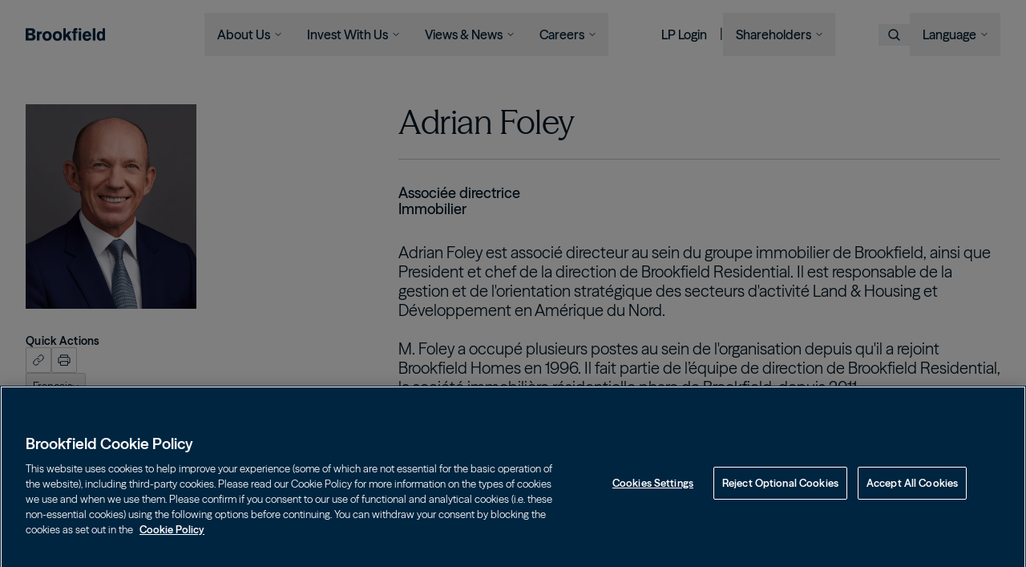

--- FILE ---
content_type: text/html; charset=UTF-8
request_url: https://www.brookfield.com/fr-ca/about-us/leadership/adrian-foley
body_size: 28646
content:
<!DOCTYPE html><html lang="fr-ca" dir="ltr" prefix="og: https://ogp.me/ns#" class="user-anonymous">
  <head>
    <meta charset="utf-8" />
<meta name="description" content="Adrian Foley est associé directeur au sein du groupe immobilier de Brookfield, ainsi que President et chef de la direction de Brookfield Residential. Il est..." />
<link rel="canonical" href="https://www.brookfield.com/fr-ca/about-us/leadership/adrian-foley" />
<meta property="og:site_name" content="Brookfield" />
<meta property="og:url" content="https://www.brookfield.com/fr-ca/about-us/leadership/adrian-foley" />
<meta property="og:title" content="Adrian Foley" />
<meta property="og:image" content="https://www.brookfield.com/sites/default/files/styles/open_graph_1200x630/public/2025-07/Adrian-Foley_Leadership_1920x2160.jpg?h=43ea6a7e&amp;itok=bE6Psb_a" />
<meta name="Generator" content="Drupal 11 (https://www.drupal.org)" />
<meta name="MobileOptimized" content="width" />
<meta name="HandheldFriendly" content="true" />
<meta name="viewport" content="width=device-width, initial-scale=1.0" />
<script type="application/ld+json">{
    "@context": "https://schema.org",
    "@graph": [
        {
            "@type": "WebPage",
            "inLanguage": "fr-ca"
        },
        {
            "@type": "WebSite",
            "name": "Brookfield",
            "url": "https://www.brookfield.com"
        }
    ]
}</script>
<link rel="icon" href="/core/misc/favicon.ico" type="image/vnd.microsoft.icon" />
<link rel="alternate" hreflang="en" href="https://www.brookfield.com/about-us/leadership/adrian-foley" />
<link rel="alternate" hreflang="fr-ca" href="https://www.brookfield.com/fr-ca/about-us/leadership/adrian-foley" />

    <title>Adrian Foley | Brookfield</title>
    <link rel="apple-touch-icon" sizes="180x180" href="/themes/custom/brookfield/images/favicon/apple-touch-icon.png?v=PYeg8783YP20190613">
    <link rel="icon" type="image/png" sizes="32x32" href="/themes/custom/brookfield/images/favicon/favicon-32x32.png?v=PYeg8783YP20190613">
    <link rel="icon" type="image/png" sizes="16x16" href="/themes/custom/brookfield/images/favicon/favicon-16x16.png?v=PYeg8783YP20190613">
    <link rel="shortcut icon" href="/themes/custom/brookfield/images/favicon/favicon.ico?v=PYeg8783YP20190613">
    <link rel="manifest" href="/themes/custom/brookfield/images/favicon/site.webmanifest">

    <script>
      // Define dataLayer and the gtag function.
      window.dataLayer = window.dataLayer || [];
      function gtag(){dataLayer.push(arguments);}

      gtag('set' , 'developer_id.dYWJhMj', true);

      // Default ad_storage to 'denied'.
      gtag('consent', 'default', {
            ad_storage: "denied",
            analytics_storage: "denied",
            functionality_storage: "denied",
            personalization_storage: "denied",
            security_storage: "granted",
            ad_user_data: "denied",
            ad_personalization: "denied",
            'wait_for_update': 500
      });
    </script>

          <!-- OneTrust Cookies Consent Notice start for brookfield.com -->
      <script type="text/javascript" src="https://cdn.cookielaw.org/consent/f0f0d93e-e3c9-4016-bb6c-44058f782ba9/OtAutoBlock.js" ></script>
      <script src="https://cdn.cookielaw.org/scripttemplates/otSDKStub.js"  type="text/javascript" charset="UTF-8" data-domain-script="f0f0d93e-e3c9-4016-bb6c-44058f782ba9" ></script>
      <!-- OneTrust Cookies Consent Notice end for brookfield.com -->
    
          <!-- OneTrust Cookies Consent Notice start for brookfield.com -->
      <script type="text/javascript">
        function OptanonWrapper() {
          // Get initial OnetrustActiveGroups ids
          if(typeof OptanonWrapperCount == "undefined"){
              otGetInitialGrps();
          }

          //Delete cookies
          otDeleteCookie(otIniGrps);

          // Assign OnetrustActiveGroups to custom variable
          function otGetInitialGrps(){
              OptanonWrapperCount = '';
              otIniGrps =  OnetrustActiveGroups;
              // console.log("otGetInitialGrps", otIniGrps)
          }

          function otDeleteCookie(iniOptGrpId)
          {
              var otDomainGrps = JSON.parse(JSON.stringify(Optanon.GetDomainData().Groups));
              var otDeletedGrpIds = otGetInactiveId(iniOptGrpId, OnetrustActiveGroups);
              if(otDeletedGrpIds.length != 0 && otDomainGrps.length !=0){
                  for(var i=0; i < otDomainGrps.length; i++){
                      //Check if CustomGroupId matches
                    if(otDomainGrps[i]['CustomGroupId'] != '' && otDeletedGrpIds.includes(otDomainGrps[i]['CustomGroupId'])){
                          for(var j=0; j < otDomainGrps[i]['Cookies'].length; j++){
                              // console.log("otDeleteCookie",otDomainGrps[i]['Cookies'][j]['Name'])
                              //Delete cookie
                              eraseCookie(otDomainGrps[i]['Cookies'][j]['Name']);
                          }
                      }

                      //Check if Hostid matches
                      if(otDomainGrps[i]['Hosts'].length != 0){
                          for(var j=0; j < otDomainGrps[i]['Hosts'].length; j++){
                              //Check if HostId presents in the deleted list and cookie array is not blank
                              if(otDeletedGrpIds.includes(otDomainGrps[i]['Hosts'][j]['HostId']) && otDomainGrps[i]['Hosts'][j]['Cookies'].length !=0){
                                  for(var k=0; k < otDomainGrps[i]['Hosts'][j]['Cookies'].length; k++){
                                      //Delete cookie
                                      eraseCookie(otDomainGrps[i]['Hosts'][j]['Cookies'][k]['Name']);
                                  }
                              }
                          }
                      }

                  }
              }
              otGetInitialGrps(); //Reassign new group ids
          }

          //Get inactive ids
          function otGetInactiveId(customIniId, otActiveGrp){
              //Initial OnetrustActiveGroups
              // console.log("otGetInactiveId",customIniId)
              customIniId = customIniId.split(",");
              customIniId = customIniId.filter(Boolean);

              //After action OnetrustActiveGroups
              otActiveGrp = otActiveGrp.split(",");
              otActiveGrp = otActiveGrp.filter(Boolean);

              var result=[];
              for (var i=0; i < customIniId.length; i++){
                  if ( otActiveGrp.indexOf(customIniId[i]) <= -1 ){
                      result.push(customIniId[i]);
                  }
              }
              return result;
          }

          //Delete cookie
          function eraseCookie(name) {
              //Delete root path cookies
              domainName = window.location.hostname;
              document.cookie = name+'=; Max-Age=-99999999; Path=/;Domain='+ domainName;
              document.cookie = name+'=; Max-Age=-99999999; Path=/;';

              //Delete LSO incase LSO being used, cna be commented out.
              localStorage.removeItem(name);

              //Check for the current path of the page
              pathArray = window.location.pathname.split('/');
              //Loop through path hierarchy and delete potential cookies at each path.
              for (var i=0; i < pathArray.length; i++){
                  if (pathArray[i]){
                      //Build the path string from the Path Array e.g /site/login
                      var currentPath = pathArray.slice(0,i+1).join('/');
                      document.cookie = name+'=; Max-Age=-99999999; Path=' + currentPath + ';Domain='+ domainName;
                      document.cookie = name+'=; Max-Age=-99999999; Path=' + currentPath + ';';
                      //Maybe path has a trailing slash!
                      document.cookie = name+'=; Max-Age=-99999999; Path=' + currentPath + '/;Domain='+ domainName;
                      document.cookie = name+'=; Max-Age=-99999999; Path=' + currentPath + '/;';
                  }
              }
          }
        }
      </script>
      <!-- OneTrust Cookies Consent Notice end for brookfield.com -->
    
    <!-- Google Tag Manager -->
    <script>(function(w,d,s,l,i){w[l]=w[l]||[];w[l].push({'gtm.start':
    new Date().getTime(),event:'gtm.js'});var f=d.getElementsByTagName(s)[0],
    j=d.createElement(s),dl=l!='dataLayer'?'&l='+l:'';j.async=true;j.src=
    'https://www.googletagmanager.com/gtm.js?id='+i+dl;f.parentNode.insertBefore(j,f);
    })(window,document,'script','dataLayer','GTM-MFF87H');</script>
    <!-- End Google Tag Manager -->

    <link rel="stylesheet" media="all" href="/sites/default/files/css/css_t1WC9XCC81p7z1TwTyFmmiGhW1EcdxzC9UN6a2P47Y4.css?delta=0&amp;language=fr-ca&amp;theme=brookfield&amp;include=eJxFydEOgyAMRuEXqvJIpowOmVVI_5Lo27tkI15-50SrdXsX0RSy1sg6wS8tR6ZXNQnJemOd-cMnyenfsY32JzU2zsZtxThPmfvRetSCVRLB2TuWXQDOgvDzNEy44LKHyJAbV1o7FA" />
<link rel="stylesheet" media="all" href="/sites/default/files/css/css_LpRo2IxlJ1x4Y428VrZyKUqT7lgVU5DC3UeBvLmOgtc.css?delta=1&amp;language=fr-ca&amp;theme=brookfield&amp;include=eJxFydEOgyAMRuEXqvJIpowOmVVI_5Lo27tkI15-50SrdXsX0RSy1sg6wS8tR6ZXNQnJemOd-cMnyenfsY32JzU2zsZtxThPmfvRetSCVRLB2TuWXQDOgvDzNEy44LKHyJAbV1o7FA" />

    
  </head>

    <body class="user-anonymous node-id-674 country-code-us page--about-us-leadership-adrian-foley is-person anonymous path-node mobile-nav-close mobile-search-close">
    <a href="#main-content" class="visually-hidden focusable">
      Skip to main content
    </a>

    <!-- Google Tag Manager (noscript) -->
    <noscript>
      <iframe src="https://www.googletagmanager.com/ns.html?id=GTM-MFF87H" height="0" width="0" style="display:none;visibility:hidden"></iframe>
    </noscript>
    <!-- End Google Tag Manager (noscript) -->

    
      <div class="dialog-off-canvas-main-canvas" data-off-canvas-main-canvas>
    
<div class="layout-container">
  <header class="main-header">
  <div class="fluid-container-main-nav">
    <div class="header-inner">
      <div class="header-left">
        <div class="logo-outer">
          <a href="/" aria-label="Brookfield Homepage" class="block py-[18px] pr-[20px]">
            <svg width="655" height="100" viewBox="0 0 655 100" fill="none" xmlns="http://www.w3.org/2000/svg" class="max-w-full">
<path d="M0 1.36011H37.1427C47.2124 1.36011 56.3262 1.76816 62.1772 3.67264C74.0151 7.4816 78.7733 16.8715 78.7733 25.9842C78.7733 31.1551 77.4152 34.287 77.0044 35.2355C72.6529 45.033 63.4017 46.9375 58.2316 48.0244C64.0826 48.9767 71.8345 50.2003 77.142 56.1887C80.5422 59.8648 82.4478 65.1706 82.4478 70.6112C82.4478 78.0926 78.5042 88.5675 66.5289 93.875C59.3205 97.005 51.5639 97.4128 40.5428 97.4128H0V1.36011ZM22.8589 19.322V39.3196H40.9544C46.3941 39.1811 55.2381 38.9115 55.2381 28.9795C55.2381 19.7282 47.2124 19.322 42.5857 19.322H22.8589ZM22.8589 56.7331V79.9971H39.5924C47.6184 79.8624 58.0952 79.5911 58.0952 68.5701C58.0952 57.0081 48.5697 56.8698 43.6748 56.7333L22.8589 56.7331ZM113.355 33.7407C117.98 29.7932 123.017 26.6653 133.9 25.5782V44.0808L126.962 45.1677C116.893 46.9375 113.898 48.4323 113.898 57.4142V97.4126H92.9507V26.2591H113.355L113.355 33.7407ZM214.969 61.7657C214.969 79.7238 204.628 99.4518 176.875 99.4518C156.873 99.4518 138.64 88.0247 138.64 61.7657C138.64 40.0003 152.385 22.7213 179.595 24.2161C208.574 25.8492 214.969 48.8436 214.969 61.7657ZM163.268 47.7569C160.685 51.8372 159.73 56.7333 159.73 61.633C159.73 72.9216 165.174 82.854 176.875 82.854C188.165 82.854 193.746 73.7411 193.746 62.5834C193.746 54.6941 191.839 48.571 187.896 44.7617C183.539 40.6815 178.644 40.543 175.65 40.8162C169.662 41.2241 166.125 43.2632 163.268 47.7569ZM300.062 61.7657C300.062 79.7238 289.721 99.4518 261.968 99.4518C241.966 99.4518 223.733 88.0247 223.733 61.7657C223.733 40.0003 237.478 22.7213 264.688 24.2161C293.667 25.8492 300.062 48.8436 300.062 61.7657ZM248.361 47.7569C245.778 51.8372 244.823 56.7333 244.823 61.633C244.823 72.9216 250.267 82.854 261.968 82.854C273.258 82.854 278.839 73.7411 278.839 62.5834C278.839 54.6941 276.932 48.571 272.989 44.7617C268.632 40.6815 263.737 40.543 260.743 40.8162C254.755 41.2241 251.218 43.2632 248.361 47.7569ZM310.448 1.36011H330.994V50.7465L353.983 26.3919H379.158L354.666 51.7005L382.285 97.4126H358.067L339.839 66.8019L330.859 75.2357V97.4126H310.449L310.448 1.36011ZM393.252 19.322C393.252 15.7844 393.527 11.0194 396.244 7.21042C398.833 3.67264 404.681 0 414.479 0C418.696 0 422.914 0.679236 426.993 1.22361V16.8713H421.962C415.268 16.8713 413.958 18.0442 413.798 24.2079C413.769 25.3132 413.777 24.9372 413.798 26.3854H427.812V39.1744H413.934V97.4126H393.117V39.1744H381.96V26.3854H393.252L393.252 19.322ZM438.328 1.22361H459.005V17.4139H438.328V1.22361ZM438.328 26.2591H459.005V97.4126H438.328V26.2591ZM541.385 79.3161C538.934 82.9922 536.487 86.5299 532.811 89.9292C526.689 95.6427 517.438 99.9998 506.011 99.9998C484.921 99.9998 470.087 86.5299 470.087 63.2641C470.087 46.1198 478.525 24.0794 506.557 24.0794C510.769 24.0794 523.015 24.4891 532.135 34.2867C541.385 44.2188 541.927 58.0949 542.2 66.1208H491.454C491.314 74.9644 496.348 83.8059 507.642 83.8059C519.069 83.8059 523.015 76.3243 525.602 71.2917L541.385 79.3161ZM520.568 53.057C520.158 50.0674 519.614 46.12 516.622 42.9919C514.035 40.4065 510.093 39.0482 506.417 39.0482C501.386 39.0482 497.846 41.4953 495.805 43.6729C492.949 46.8008 492.266 50.0674 491.587 53.057H520.568ZM575.276 1.36011V97.4128H554.323V1.36011H575.276ZM655.211 1.36011V97.4128H636.164V90.7433C632.9 94.0134 627.459 99.3193 616.981 99.3193C609.905 99.3193 602.56 96.5955 596.983 91.1567C586.638 81.2246 586.638 66.9349 586.638 62.3084C586.638 35.5105 601.881 24.4894 616.167 24.4894C625.551 24.4894 631.132 28.8409 634.937 31.6979V1.36011H655.211ZM635.35 61.9024C635.35 58.6376 635.351 49.7941 630.859 44.3518C629.906 43.1302 626.913 40.135 622.694 40.135C607.864 40.135 607.864 58.7761 607.864 61.9022C607.864 71.8343 610.586 83.9424 621.199 83.9424C623.51 83.9424 625.964 83.1287 628.002 81.7667C635.351 76.7342 635.35 65.8462 635.35 61.9024Z" fill="#ffffff"/>
</svg>          </a>
        </div>
        <div class="main-nav-outer">
          <nav class="main-nav">
            

  <ul class="menu menu-level-0">
                  
        <li class="menu-item menu-item--expanded">
          <button type="button">About Us</button>
                                
  
  <div class="menu_link_content menu-link-contentmain view-mode-default menu-dropdown menu-dropdown-0 menu-type-default">
              
      <div class="menu-desc basis-[260px] xxl:basis-[328px] shrink-0 p-[20px]">
              <div class="max-w-[165px] text-sans-16-550">Long-term thinking. Real world impact.</div>
          </div>
  
  <ul class="menu menu-level-1">
                  
        <li class="menu-item menu-item--expanded">
          <span>Company</span>
                                
  
  <div class="menu_link_content menu-link-contentmain view-mode-default menu-dropdown menu-dropdown-1 menu-type-default">
              
  <ul class="menu menu-level-2">
                  
        <li class="menu-item">
          <a href="/fr-ca/about-us/who-we-are" data-drupal-link-system-path="node/298">Who We Are</a>
                                
  
  <div class="menu_link_content menu-link-contentmain view-mode-default menu-dropdown menu-dropdown-2 menu-type-default">
              
      </div>



                  </li>
                      
        <li class="menu-item">
          <a href="/fr-ca/about-us/global-presence" data-drupal-link-system-path="node/299">Global Presence</a>
                                
  
  <div class="menu_link_content menu-link-contentmain view-mode-default menu-dropdown menu-dropdown-2 menu-type-default">
              
      </div>



                  </li>
                      
        <li class="menu-item">
          <a href="/fr-ca/about-us/ecosystem" data-drupal-link-system-path="node/1047">The Ecosystem</a>
                                
  
  <div class="menu_link_content menu-link-contentmain view-mode-default menu-dropdown menu-dropdown-2 menu-type-default">
              
      </div>



                  </li>
                      
        <li class="menu-item">
          <a href="/fr-ca/node/300" data-drupal-link-system-path="node/300">Leadership</a>
                                
  
  <div class="menu_link_content menu-link-contentmain view-mode-default menu-dropdown menu-dropdown-2 menu-type-default">
              
      </div>



                  </li>
                      
        <li class="menu-item">
          <a href="/fr-ca/durabilite" data-drupal-link-system-path="node/301">Sustainability</a>
                                
  
  <div class="menu_link_content menu-link-contentmain view-mode-default menu-dropdown menu-dropdown-2 menu-type-default">
              
      </div>



                  </li>
          </ul>



      </div>



                  </li>
                      
        <li class="menu-item menu-item--expanded">
          <span>Businesses</span>
                                
  
  <div class="menu_link_content menu-link-contentmain view-mode-default menu-dropdown menu-dropdown-1 menu-type-default">
              
  <ul class="menu menu-level-2">
                  
        <li class="menu-item">
          <a href="/fr-ca/about-us/businesses/asset-management" data-drupal-link-system-path="node/302">Asset Management</a>
                                
  
  <div class="menu_link_content menu-link-contentmain view-mode-default menu-dropdown menu-dropdown-2 menu-type-default">
              
      </div>



                  </li>
                      
        <li class="menu-item">
          <a href="/fr-ca/about-us/businesses/wealth-solutions" data-drupal-link-system-path="node/303">Wealth Solutions</a>
                                
  
  <div class="menu_link_content menu-link-contentmain view-mode-default menu-dropdown menu-dropdown-2 menu-type-default">
              
      </div>



                  </li>
          </ul>



      </div>



                  </li>
                      
        <li class="menu-item menu-item--expanded">
          <span>Capabilities</span>
                                
  
  <div class="menu_link_content menu-link-contentmain view-mode-default menu-dropdown menu-dropdown-1 menu-type-default">
              
  <ul class="menu menu-level-2">
                  
        <li class="menu-item menu-item--expanded">
          <span>Asset Management</span>
                                
  
  <div class="menu_link_content menu-link-contentmain view-mode-default menu-dropdown menu-dropdown-2 menu-type-default">
              
  <ul class="menu menu-level-3">
                  
        <li class="menu-item">
          <a href="/fr-ca/about-us/capabilities/infrastructure" data-drupal-link-system-path="node/305">Infrastructure</a>
                                
  
  <div class="menu_link_content menu-link-contentmain view-mode-default menu-dropdown menu-dropdown-3 menu-type-default">
              
      </div>



                  </li>
                      
        <li class="menu-item">
          <a href="/fr-ca/about-us/capabilities/renewable-power-transition" data-drupal-link-system-path="node/304">Renewable Power &amp; Transition</a>
                                
  
  <div class="menu_link_content menu-link-contentmain view-mode-default menu-dropdown menu-dropdown-3 menu-type-default">
              
      </div>



                  </li>
                      
        <li class="menu-item">
          <a href="/fr-ca/about-us/capabilities/private-equity" data-drupal-link-system-path="node/306">Private Equity</a>
                                
  
  <div class="menu_link_content menu-link-contentmain view-mode-default menu-dropdown menu-dropdown-3 menu-type-default">
              
      </div>



                  </li>
                      
        <li class="menu-item">
          <a href="/fr-ca/about-us/capabilities/real-estate" data-drupal-link-system-path="node/307">Real Estate</a>
                                
  
  <div class="menu_link_content menu-link-contentmain view-mode-default menu-dropdown menu-dropdown-3 menu-type-default">
              
      </div>



                  </li>
                      
        <li class="menu-item">
          <a href="/fr-ca/about-us/capabilities/credit" data-drupal-link-system-path="node/308">Credit</a>
                                
  
  <div class="menu_link_content menu-link-contentmain view-mode-default menu-dropdown menu-dropdown-3 menu-type-default">
              
      </div>



                  </li>
          </ul>



      </div>



                  </li>
                      
        <li class="menu-item menu-item--expanded">
          <span>Wealth Solutions</span>
                                
  
  <div class="menu_link_content menu-link-contentmain view-mode-default menu-dropdown menu-dropdown-2 menu-type-default">
              
  <ul class="menu menu-level-3">
                  
        <li class="menu-item">
          <a href="/fr-ca/about-us/capabilities/retirement-services" data-drupal-link-system-path="node/309">Retirement Services</a>
                                
  
  <div class="menu_link_content menu-link-contentmain view-mode-default menu-dropdown menu-dropdown-3 menu-type-default">
              
      </div>



                  </li>
          </ul>



      </div>



                  </li>
          </ul>



      </div>



                  </li>
          </ul>



      <div class="menu-extra-content lg:basis-[360px] xl:basis-[383px] xxl:basis-[469px] xl:shrink-0 bg-warm-gray-1 mx-[24px] lg:mx-0 py-[20px] lg:p-[20px] flex flex-col md:flex-row lg:flex-col gap-[16px] md:gap-[20px] border-t border-warm-gray-4 lg:border-none">
              
<a href="https://www.wsj.com/tech/ai/brookfield-is-raising-10-billion-for-new-ai-infrastructure-fund-e345eaa2?gaa_at=eafs&amp;gaa_n=AWEtsqel7lyEHl3VfCRPcFTJJPvwvTdoohtkbF6-BQx763Ohb2l5_ojzOz8e0lsTJ38%3D&amp;gaa_ts=691dc36a&amp;gaa_sig=VFle8nwZ7-dmRB8DhayMnEcKY2DZGY455kxgyzgJqNYIq0ugVwz8PmzsgPJS6_XKlhSzXkDUTgvJKE_eXO1QLg%3D%3D" class="menu-feature menu-feature-card-manual min-h-[122px] bg-white hover:bg-warm-gray-2 p-[8px] flex gap-[18px] flex-row overflow-hidden" target="_blank" aria-label="">
      <div class="left basis-[88px] shrink-0 h-[106px]">
      <div>
  
  
  <div>
    <div class="visually-hidden">Image</div>
              <div>    <img loading="lazy" srcset="/sites/default/files/styles/menu_feature_card_manual_2x/public/2025-08/35056-AI-Fund-White-Paper_FeaturedNews-1600x1200.jpg?h=b4f59d0b&amp;itok=C0uhq7Jr 2x" width="88" height="106" src="/sites/default/files/styles/menu_feature_card_manual_1x/public/2025-08/35056-AI-Fund-White-Paper_FeaturedNews-1600x1200.jpg?h=b4f59d0b&amp;itok=UhRZWyve" alt="Building the Backbone of AI" />


</div>
          </div>

</div>

    </div>
    <div class="right overflow-x-auto flex flex-col gap-[10px] justify-between">
    <h4 class="text-sans-14-650">Brookfield Launches New Strategy</h4>
          <div class="desc text-sans-16-400">Brookfield is raising $10 Billion for new AI infrastructure fund.</div>
      </div>
</a>
                <section class="paragraph paragraph--type--menu-feature-card-reference paragraph--view-mode--default">
          
            <div>
    
<a href="https://youtu.be/anDF2Cc2Ey4" class="menu-feature menu-feature-news-item min-h-[122px] bg-white hover:bg-warm-gray-2 p-[8px] flex gap-[18px] flex-row overflow-hidden" target="_blank" aria-label="<span>Bruce Flatt on the Future of Nuclear Energy</span>
">
      <div class="left basis-[88px] shrink-0 h-[106px]">
      <div>
  
  
  <div>
    <div class="visually-hidden">Image</div>
              <div>    <img loading="lazy" srcset="/sites/default/files/styles/menu_feature_card_manual_2x/public/2025-10/bruce%20cnbc%2010.2025.png?h=6258c1fe&amp;itok=rCyRe3jl 2x" width="88" height="106" src="/sites/default/files/styles/menu_feature_card_manual_1x/public/2025-10/bruce%20cnbc%2010.2025.png?h=6258c1fe&amp;itok=W2fPa9ma" alt="bruce flatt" />


</div>
          </div>

</div>

    </div>
    <div class="right overflow-x-auto flex flex-col gap-[10px] justify-between">
    <h4 class="text-sans-14-650">Bruce Flatt on the Future of Nuclear Energy</h4>
          <div class="desc text-sans-16-400"><p>Brookfield CEO Bruce Flatt joined CNBC Squawk on the Street.</p></div>
      </div>
</a></div>
      
      </section>

          </div>
  
      </div>



                  </li>
                      
        <li class="menu-item menu-item--expanded">
          <button type="button">Invest With Us </button>
                                
  
  <div class="menu_link_content menu-link-contentmain view-mode-default menu-dropdown menu-dropdown-0 menu-type-default">
              
      <div class="menu-desc basis-[260px] xxl:basis-[328px] shrink-0 p-[20px]">
              <div class="max-w-[165px] text-sans-16-550">We partner with institutions and individuals to grow wealth for all.</div>
          </div>
  
  <ul class="menu menu-level-1">
                  
        <li class="menu-item menu-item--expanded">
          <span>Who We Serve</span>
                                
  
  <div class="menu_link_content menu-link-contentmain view-mode-default menu-dropdown menu-dropdown-1 menu-type-default">
              
  <ul class="menu menu-level-2">
                  
        <li class="menu-item">
          <a href="/fr-ca/invest-with-us/institutions" data-drupal-link-system-path="node/320">Institutions</a>
                                
  
  <div class="menu_link_content menu-link-contentmain view-mode-default menu-dropdown menu-dropdown-2 menu-type-default">
              
      </div>



                  </li>
                      
        <li class="menu-item">
          <a href="/fr-ca/individus" data-drupal-link-system-path="node/1901">Individuals</a>
                                
  
  <div class="menu_link_content menu-link-contentmain view-mode-default menu-dropdown menu-dropdown-2 menu-type-default">
              
      </div>



                  </li>
          </ul>



      </div>



                  </li>
          </ul>



      <div class="menu-extra-content lg:basis-[360px] xl:basis-[383px] xxl:basis-[469px] xl:shrink-0 bg-warm-gray-1 mx-[24px] lg:mx-0 py-[20px] lg:p-[20px] flex flex-col md:flex-row lg:flex-col gap-[16px] md:gap-[20px] border-t border-warm-gray-4 lg:border-none">
              
<a href="https://www.brookfield.com/invest-with-us/private-wealth" class="menu-feature menu-feature-card-manual min-h-[122px] bg-white hover:bg-warm-gray-2 p-[8px] flex gap-[18px] flex-row overflow-hidden" target="_self" aria-label="">
      <div class="left basis-[88px] shrink-0 h-[106px]">
      <div>
  
  
  <div>
    <div class="visually-hidden">Image</div>
              <div>    <img loading="lazy" srcset="/sites/default/files/styles/menu_feature_card_manual_2x/public/2025-07/Road_lakeside_aerial_L.jpg?h=8f74817f&amp;itok=J1DSr66N 2x" width="88" height="106" src="/sites/default/files/styles/menu_feature_card_manual_1x/public/2025-07/Road_lakeside_aerial_L.jpg?h=8f74817f&amp;itok=fayKRsK2" alt="Aerial view of a road winding through a forest and a lake" />


</div>
          </div>

</div>

    </div>
    <div class="right overflow-x-auto flex flex-col gap-[10px] justify-between">
    <h4 class="text-sans-14-650">Private Wealth</h4>
          <div class="desc text-sans-16-400">We provide private wealth investors with access to institutional-quality alternative investment solutions.</div>
      </div>
</a>
          </div>
  
      </div>



                  </li>
                      
        <li class="menu-item menu-item--expanded">
          <button type="button">Views &amp; News</button>
                                
  
  <div class="menu_link_content menu-link-contentmain view-mode-default menu-dropdown menu-dropdown-0 menu-type-default">
              
      <div class="menu-desc basis-[260px] xxl:basis-[328px] shrink-0 p-[20px]">
              <div class="max-w-[165px] text-sans-16-550">Learn more about how we think, operating and invest.</div>
          </div>
  
  <ul class="menu menu-level-1">
                  
        <li class="menu-item menu-item--expanded">
          <span>Newsroom</span>
                                
  
  <div class="menu_link_content menu-link-contentmain view-mode-default menu-dropdown menu-dropdown-1 menu-type-default">
              
  <ul class="menu menu-level-2">
                  
        <li class="menu-item">
          <a href="/fr-ca/node/311" data-drupal-link-system-path="node/311">News</a>
                                
  
  <div class="menu_link_content menu-link-contentmain view-mode-default menu-dropdown menu-dropdown-2 menu-type-default">
              
      </div>



                  </li>
                      
        <li class="menu-item">
          <a href="/fr-ca/node/312" data-drupal-link-system-path="node/312">Press Releases</a>
                                
  
  <div class="menu_link_content menu-link-contentmain view-mode-default menu-dropdown menu-dropdown-2 menu-type-default">
              
      </div>



                  </li>
                      
        <li class="menu-item">
          <a href="/fr-ca/node/310" data-drupal-link-system-path="node/310">View All</a>
                                
  
  <div class="menu_link_content menu-link-contentmain view-mode-default menu-dropdown menu-dropdown-2 menu-type-default">
              
      </div>



                  </li>
          </ul>



      </div>



                  </li>
                      
        <li class="menu-item menu-item--expanded">
          <span>Views</span>
                                
  
  <div class="menu_link_content menu-link-contentmain view-mode-default menu-dropdown menu-dropdown-1 menu-type-default">
              
  <ul class="menu menu-level-2">
                  
        <li class="menu-item">
          <a href="/fr-ca/node/313" data-drupal-link-system-path="node/313">Insights</a>
                                
  
  <div class="menu_link_content menu-link-contentmain view-mode-default menu-dropdown menu-dropdown-2 menu-type-default">
              
      </div>



                  </li>
                      
        <li class="menu-item">
          <a href="/fr-ca/node/394" data-drupal-link-system-path="node/394">Perspectives Podcast</a>
                                
  
  <div class="menu_link_content menu-link-contentmain view-mode-default menu-dropdown menu-dropdown-2 menu-type-default">
              
      </div>



                  </li>
          </ul>



      </div>



                  </li>
          </ul>



      <div class="menu-extra-content lg:basis-[360px] xl:basis-[383px] xxl:basis-[469px] xl:shrink-0 bg-warm-gray-1 mx-[24px] lg:mx-0 py-[20px] lg:p-[20px] flex flex-col md:flex-row lg:flex-col gap-[16px] md:gap-[20px] border-t border-warm-gray-4 lg:border-none">
              
<a href="/fr-ca/node/2216" class="menu-feature menu-feature-card-manual min-h-[122px] bg-white hover:bg-warm-gray-2 p-[8px] flex gap-[18px] flex-row overflow-hidden"  aria-label="">
      <div class="left basis-[88px] shrink-0 h-[106px]">
      <div>
  
  
  <div>
    <div class="visually-hidden">Image</div>
              <div>    <img loading="lazy" srcset="/sites/default/files/styles/menu_feature_card_manual_2x/public/2025-12/Hero-Teal-Curvilinear%20%281%29.jpg?h=41cab37b&amp;itok=HSRA581w 2x" width="88" height="106" src="/sites/default/files/styles/menu_feature_card_manual_1x/public/2025-12/Hero-Teal-Curvilinear%20%281%29.jpg?h=41cab37b&amp;itok=rQuptC3P" alt="Investment outlook" />


</div>
          </div>

</div>

    </div>
    <div class="right overflow-x-auto flex flex-col gap-[10px] justify-between">
    <h4 class="text-sans-14-650">Insights</h4>
          <div class="desc text-sans-16-400">Brookfield&#039;s 2026 Investment Outlook</div>
      </div>
</a>
          </div>
  
      </div>



                  </li>
                      
        <li class="menu-item menu-item--expanded">
          <button type="button">Careers</button>
                                
  
  <div class="menu_link_content menu-link-contentmain view-mode-default menu-dropdown menu-dropdown-0 menu-type-default">
              
      <div class="menu-desc basis-[260px] xxl:basis-[328px] shrink-0 p-[20px]">
              <div class="max-w-[165px] text-sans-16-550">Our people and culture underpin everything we do.</div>
          </div>
  
  <ul class="menu menu-level-1">
                  
        <li class="menu-item menu-item--expanded">
          <span>Join Us</span>
                                
  
  <div class="menu_link_content menu-link-contentmain view-mode-default menu-dropdown menu-dropdown-1 menu-type-default">
              
  <ul class="menu menu-level-2">
                  
        <li class="menu-item">
          <a href="/fr-ca/la-vie-brookfield" data-drupal-link-system-path="node/314">Life At Brookfield</a>
                                
  
  <div class="menu_link_content menu-link-contentmain view-mode-default menu-dropdown menu-dropdown-2 menu-type-default">
              
      </div>



                  </li>
                      
        <li class="menu-item">
          <a href="/fr-ca/node/317" data-drupal-link-system-path="node/317">Career Opportunities</a>
                                
  
  <div class="menu_link_content menu-link-contentmain view-mode-default menu-dropdown menu-dropdown-2 menu-type-default">
              
      </div>



                  </li>
                      
        <li class="menu-item">
          <a href="/fr-ca/careers/student-programs" data-drupal-link-system-path="node/318">Student Programs</a>
                                
  
  <div class="menu_link_content menu-link-contentmain view-mode-default menu-dropdown menu-dropdown-2 menu-type-default">
              
      </div>



                  </li>
          </ul>



      </div>



                  </li>
          </ul>



      <div class="menu-extra-content lg:basis-[360px] xl:basis-[383px] xxl:basis-[469px] xl:shrink-0 bg-warm-gray-1 mx-[24px] lg:mx-0 py-[20px] lg:p-[20px] flex flex-col md:flex-row lg:flex-col gap-[16px] md:gap-[20px] border-t border-warm-gray-4 lg:border-none">
              
<a href="https://history.brookfield.com/" class="menu-feature menu-feature-card-manual min-h-[122px] bg-white hover:bg-warm-gray-2 p-[8px] flex gap-[18px] flex-row overflow-hidden" target="_blank" aria-label="">
      <div class="left basis-[88px] shrink-0 h-[106px]">
      <div>
  
  
  <div>
    <div class="visually-hidden">Image</div>
              <div>    <img loading="lazy" srcset="/sites/default/files/styles/menu_feature_card_manual_2x/public/2025-07/Brazil_OldPhoto_Train_L.jpg?h=8f74817f&amp;itok=09GHRbDl 2x" width="88" height="106" src="/sites/default/files/styles/menu_feature_card_manual_1x/public/2025-07/Brazil_OldPhoto_Train_L.jpg?h=8f74817f&amp;itok=hY2e6NYm" alt="Brazil old train black and white " />


</div>
          </div>

</div>

    </div>
    <div class="right overflow-x-auto flex flex-col gap-[10px] justify-between">
    <h4 class="text-sans-14-650">A Century in the Making</h4>
          <div class="desc text-sans-16-400">Our history, from electric streetcars to global shipping containers and beyond.</div>
      </div>
</a>
          </div>
  
      </div>



                  </li>
          </ul>


          </nav>
        </div>
      </div>
      <div class="header-right print:!hidden">
        <div class="menu-login-sharholders">
          <nav class="menu-lplogin">
              <ul>
              <li>
        <a href="https://services.dataexchange.fiscloudservices.com/LogOn/2622938" target="_blank">LP Login</a>
              </li>
        </ul>
  

</nav>
          <span class="menu-login-sharholders-pipe">|</span>
          <nav class="menu-shareholders">

  <ul class="menu menu-level-0">
                  
        <li class="menu-item menu-item--expanded">
          <button type="button">Shareholders</button>
                                
  
  <div class="menu_link_content menu-link-contentheader-shareholders view-mode-default menu-dropdown menu-dropdown-0 menu-type-default">
              
  <ul class="menu menu-level-1">
                  
        <li class="menu-item">
          <a href="/fr-ca/actionnaires" data-drupal-link-system-path="node/322">Overview</a>
                                
  
  <div class="menu_link_content menu-link-contentheader-shareholders view-mode-default menu-dropdown menu-dropdown-1 menu-type-default">
              
      </div>



                  </li>
                      
        <li class="menu-item menu-item--expanded">
          <button type="button">Brookfield Corporation</button>
                                
  
  <div class="menu_link_content menu-link-contentheader-shareholders view-mode-default menu-dropdown menu-dropdown-1 menu-type-default">
              
  <ul class="menu menu-level-2">
                  
        <li class="menu-item">
          <a href="https://bn.brookfield.com/" target="_blank">BN</a>
                                
  
  <div class="menu_link_content menu-link-contentheader-shareholders view-mode-default menu-dropdown menu-dropdown-2 menu-type-default">
              
      </div>



                  </li>
                      
        <li class="menu-item">
          <a href="https://bnt.brookfield.com/" target="_blank">BNT</a>
                                
  
  <div class="menu_link_content menu-link-contentheader-shareholders view-mode-default menu-dropdown menu-dropdown-2 menu-type-default">
              
      </div>



                  </li>
          </ul>



      </div>



                  </li>
                      
        <li class="menu-item">
          <a href="https://bam.brookfield.com/">Brookfield Asset Management</a>
                                
  
  <div class="menu_link_content menu-link-contentheader-shareholders view-mode-default menu-dropdown menu-dropdown-1 menu-type-default">
              
      </div>



                  </li>
                      
        <li class="menu-item">
          <span>Listed Affiliates</span>
                                
  
  <div class="menu_link_content menu-link-contentheader-shareholders view-mode-default menu-dropdown menu-dropdown-1 menu-type-default">
              
      </div>



                  </li>
                      
        <li class="menu-item menu-item--expanded">
          <button type="button">Brookfield Infrastructure Partners</button>
                                
  
  <div class="menu_link_content menu-link-contentheader-shareholders view-mode-default menu-dropdown menu-dropdown-1 menu-type-default">
              
  <ul class="menu menu-level-2">
                  
        <li class="menu-item">
          <a href="https://bip.brookfield.com/" target="_blank">BIP</a>
                                
  
  <div class="menu_link_content menu-link-contentheader-shareholders view-mode-default menu-dropdown menu-dropdown-2 menu-type-default">
              
      </div>



                  </li>
                      
        <li class="menu-item">
          <a href="https://bip.brookfield.com/bipc" target="_blank">BIPC</a>
                                
  
  <div class="menu_link_content menu-link-contentheader-shareholders view-mode-default menu-dropdown menu-dropdown-2 menu-type-default">
              
      </div>



                  </li>
          </ul>



      </div>



                  </li>
                      
        <li class="menu-item menu-item--expanded">
          <button type="button">Brookfield Renewable Partners</button>
                                
  
  <div class="menu_link_content menu-link-contentheader-shareholders view-mode-default menu-dropdown menu-dropdown-1 menu-type-default">
              
  <ul class="menu menu-level-2">
                  
        <li class="menu-item">
          <a href="https://bep.brookfield.com/" target="_blank">BEP</a>
                                
  
  <div class="menu_link_content menu-link-contentheader-shareholders view-mode-default menu-dropdown menu-dropdown-2 menu-type-default">
              
      </div>



                  </li>
                      
        <li class="menu-item">
          <a href="https://bep.brookfield.com/bepc" target="_blank">BEPC</a>
                                
  
  <div class="menu_link_content menu-link-contentheader-shareholders view-mode-default menu-dropdown menu-dropdown-2 menu-type-default">
              
      </div>



                  </li>
          </ul>



      </div>



                  </li>
                      
        <li class="menu-item menu-item--expanded">
          <button type="button">Brookfield Business Partners</button>
                                
  
  <div class="menu_link_content menu-link-contentheader-shareholders view-mode-default menu-dropdown menu-dropdown-1 menu-type-default">
              
  <ul class="menu menu-level-2">
                  
        <li class="menu-item">
          <a href="https://bbu.brookfield.com/" target="_blank">BBU</a>
                                
  
  <div class="menu_link_content menu-link-contentheader-shareholders view-mode-default menu-dropdown menu-dropdown-2 menu-type-default">
              
      </div>



                  </li>
                      
        <li class="menu-item">
          <a href="https://bbu.brookfield.com/bbuc/overview" target="_blank">BBUC</a>
                                
  
  <div class="menu_link_content menu-link-contentheader-shareholders view-mode-default menu-dropdown menu-dropdown-2 menu-type-default">
              
      </div>



                  </li>
          </ul>



      </div>



                  </li>
                      
        <li class="menu-item menu-item--expanded">
          <button type="button">Other</button>
                                
  
  <div class="menu_link_content menu-link-contentheader-shareholders view-mode-default menu-dropdown menu-dropdown-1 menu-type-default">
              
  <ul class="menu menu-level-2">
                  
        <li class="menu-item">
          <span>Real Estate Preferreds</span>
                                
  
  <div class="menu_link_content menu-link-contentheader-shareholders view-mode-default menu-dropdown menu-dropdown-2 menu-type-default">
              
      </div>



                  </li>
                      
        <li class="menu-item">
          <a href="https://bpy.brookfield.com/" target="_blank">BPY</a>
                                
  
  <div class="menu_link_content menu-link-contentheader-shareholders view-mode-default menu-dropdown menu-dropdown-2 menu-type-default">
              
      </div>



                  </li>
                      
        <li class="menu-item">
          <a href="https://bpy.brookfield.com/bpo" target="_blank">BPO</a>
                                
  
  <div class="menu_link_content menu-link-contentheader-shareholders view-mode-default menu-dropdown menu-dropdown-2 menu-type-default">
              
      </div>



                  </li>
          </ul>



      </div>



                  </li>
          </ul>



      </div>



                  </li>
          </ul>

</nav>
        </div>
        <div class="search-lang flex flex-row items-center">
          <div class="search-btn-outer">
            <nav class="menu-header-search">
              <ul class="menu menu-level-0">
                <li class="menu-item menu-item--expanded">
                  <button type="button" class="px-[12px] py-[6px]" aria-label="Search">
                    <svg width="15" height="15" viewBox="0 0 15 15" fill="none" xmlns="http://www.w3.org/2000/svg">
<path d="M6.44445 11.8887C9.45133 11.8887 11.8889 9.45116 11.8889 6.44433C11.8889 3.43751 9.45133 1 6.44445 1C3.43756 1 1 3.43751 1 6.44433C1 9.45116 3.43756 11.8887 6.44445 11.8887Z" stroke="#ffffff" stroke-width="1.5" stroke-linecap="round" stroke-linejoin="round"/>
<path d="M10.334 10.3359L13.8779 13.8797" stroke="#ffffff" stroke-width="1.5" stroke-linecap="round" stroke-linejoin="round"/>
</svg>                  </button>
                  <div class="menu-dropdown">
                    <ul class="menu menu-level-1">
                      <li class="menu-item pt-[22px]">
                        <form class="menu-search" action="/search" method="get">
                          <div class="form-contents flex flex-row items-center justify-between border-b border-navy-2 pb-[10px]">
                            <div class="pr-[19px]">
                              <button type="submit" aria-label="Submit Search">
                                <svg width="21" height="21" viewBox="0 0 21 21" fill="none" xmlns="http://www.w3.org/2000/svg">
                                  <path d="M8.92723 16.1862C12.9364 16.1862 16.1865 12.9362 16.1865 8.92708C16.1865 4.91798 12.9364 1.66797 8.92723 1.66797C4.91805 1.66797 1.66797 4.91798 1.66797 8.92708C1.66797 12.9362 4.91805 16.1862 8.92723 16.1862Z" stroke="#001E33" stroke-width="2" stroke-linecap="round" stroke-linejoin="round"/>
                                  <path d="M14.1133 14.1133L18.8385 18.8384" stroke="#001E33" stroke-width="2" stroke-linecap="round" stroke-linejoin="round"/>
                                </svg>
                              </button>
                            </div>
                            <div class="grow">
                              <label for="header-main-header-search" class="visually-hidden">Search</label>
                              <input title="Enter the terms you wish to search for." type="search" id="header-main-header-search" name="keys" class="appearance-none w-full bg-transparent text-serif-24-420 text-navy-2 placeholder:text-warm-gray-4 outline-none" placeholder="Search Brookfield">
                            </div>
                            <div class="clear-btn-outer">
                              <button type="button" class="clear-search-btn text-sans-16-550 pl-[20px] opacity-0 transition-opacity duration-300 ease-in-out hover:underline">Clear Search</button>
                            </div>
                          </div>
                        </form>
                      </li>
                    </ul>
                  </div>
                </li>
              </ul>
            </nav>
          </div>
          <div class="lang-picker">
            <nav class="menu-header-language">
              <ul class="menu menu-level-0">
                <li class="menu-item menu-item--expanded">
                  <button class="text-white pl-[12px] py-[6px] flex items-center text-sans-16-550 transition-colors">
                    Language
                  </button>
                  <div class="menu-dropdown">
                    <ul class="menu menu-level-1">
  
                                    

    <li class="language">
  <div class="language-switcher">
    <div class="dropdown-menu flex flex-col">
      <span class="dropdown-label inline-block text-sans-14-400 tracking-[0.02em] mb-[8px]">Choose Language</span>
                        <a class="dropdown-item" href="/about-us/leadership/adrian-foley">
                        English
          </a>
                          <a class="dropdown-item active" href="/fr-ca/about-us/leadership/adrian-foley">
                        Français
          </a>
                                                      
      <div class="microsites-wrapper">
        <span class="dropdown-label inline-block text-sans-14-400 tracking-[0.02em] mb-[10px] mt-[10px]">Visit Local Site</span>
        <ul class="microsites">
          <li>
            <a href="https://brookfield.cn" target="_blank">
              <img class="inline-block h-[12px] w-[16px] mr-[8px] text-sans-14-400" src="/themes/custom/brookfield/images/flag-zh-hans.png" alt="">
              中国
            </a>
          </li>
          <li>
            <a href="https://brookfield.jp" target="_blank">
              <img class="inline-block h-[12px] w-[16px] mr-[8px] text-sans-14-400" src="/themes/custom/brookfield/images/flag-ja.png" alt="">
              日本
            </a>
          </li>
          <li>
            <a href="https://brookfieldsouthkorea.kr" target="_blank">
              <img class="inline-block h-[12px] w-[16px] mr-[8px] text-sans-14-400" src="/themes/custom/brookfield/images/flag-ko.png" alt="">
              대한민국
            </a>
          </li>
        </ul>
      </div>
    </div>
  </div>
</li>  </ul>



                  </div>
                </li>
              </ul>
            </nav>
          </div>
        </div>
      </div>
    </div>
  </div>
  <div class="header-bg-gradient print:!hidden"></div>
  <div class="header-bg-outline print:!hidden"></div>
</header>
  <header class="mobile-header print:!hidden">
  <div class="fluid-container-full">
    <div class="header-inner">
      <div class="header-left">
        <div class="logo-outer">
          <a href="/" aria-label="Brookfield Homepage" class="block py-[18px] pr-[20px]">
            <svg width="655" height="100" viewBox="0 0 655 100" fill="none" xmlns="http://www.w3.org/2000/svg" class="max-w-full">
<path d="M0 1.36011H37.1427C47.2124 1.36011 56.3262 1.76816 62.1772 3.67264C74.0151 7.4816 78.7733 16.8715 78.7733 25.9842C78.7733 31.1551 77.4152 34.287 77.0044 35.2355C72.6529 45.033 63.4017 46.9375 58.2316 48.0244C64.0826 48.9767 71.8345 50.2003 77.142 56.1887C80.5422 59.8648 82.4478 65.1706 82.4478 70.6112C82.4478 78.0926 78.5042 88.5675 66.5289 93.875C59.3205 97.005 51.5639 97.4128 40.5428 97.4128H0V1.36011ZM22.8589 19.322V39.3196H40.9544C46.3941 39.1811 55.2381 38.9115 55.2381 28.9795C55.2381 19.7282 47.2124 19.322 42.5857 19.322H22.8589ZM22.8589 56.7331V79.9971H39.5924C47.6184 79.8624 58.0952 79.5911 58.0952 68.5701C58.0952 57.0081 48.5697 56.8698 43.6748 56.7333L22.8589 56.7331ZM113.355 33.7407C117.98 29.7932 123.017 26.6653 133.9 25.5782V44.0808L126.962 45.1677C116.893 46.9375 113.898 48.4323 113.898 57.4142V97.4126H92.9507V26.2591H113.355L113.355 33.7407ZM214.969 61.7657C214.969 79.7238 204.628 99.4518 176.875 99.4518C156.873 99.4518 138.64 88.0247 138.64 61.7657C138.64 40.0003 152.385 22.7213 179.595 24.2161C208.574 25.8492 214.969 48.8436 214.969 61.7657ZM163.268 47.7569C160.685 51.8372 159.73 56.7333 159.73 61.633C159.73 72.9216 165.174 82.854 176.875 82.854C188.165 82.854 193.746 73.7411 193.746 62.5834C193.746 54.6941 191.839 48.571 187.896 44.7617C183.539 40.6815 178.644 40.543 175.65 40.8162C169.662 41.2241 166.125 43.2632 163.268 47.7569ZM300.062 61.7657C300.062 79.7238 289.721 99.4518 261.968 99.4518C241.966 99.4518 223.733 88.0247 223.733 61.7657C223.733 40.0003 237.478 22.7213 264.688 24.2161C293.667 25.8492 300.062 48.8436 300.062 61.7657ZM248.361 47.7569C245.778 51.8372 244.823 56.7333 244.823 61.633C244.823 72.9216 250.267 82.854 261.968 82.854C273.258 82.854 278.839 73.7411 278.839 62.5834C278.839 54.6941 276.932 48.571 272.989 44.7617C268.632 40.6815 263.737 40.543 260.743 40.8162C254.755 41.2241 251.218 43.2632 248.361 47.7569ZM310.448 1.36011H330.994V50.7465L353.983 26.3919H379.158L354.666 51.7005L382.285 97.4126H358.067L339.839 66.8019L330.859 75.2357V97.4126H310.449L310.448 1.36011ZM393.252 19.322C393.252 15.7844 393.527 11.0194 396.244 7.21042C398.833 3.67264 404.681 0 414.479 0C418.696 0 422.914 0.679236 426.993 1.22361V16.8713H421.962C415.268 16.8713 413.958 18.0442 413.798 24.2079C413.769 25.3132 413.777 24.9372 413.798 26.3854H427.812V39.1744H413.934V97.4126H393.117V39.1744H381.96V26.3854H393.252L393.252 19.322ZM438.328 1.22361H459.005V17.4139H438.328V1.22361ZM438.328 26.2591H459.005V97.4126H438.328V26.2591ZM541.385 79.3161C538.934 82.9922 536.487 86.5299 532.811 89.9292C526.689 95.6427 517.438 99.9998 506.011 99.9998C484.921 99.9998 470.087 86.5299 470.087 63.2641C470.087 46.1198 478.525 24.0794 506.557 24.0794C510.769 24.0794 523.015 24.4891 532.135 34.2867C541.385 44.2188 541.927 58.0949 542.2 66.1208H491.454C491.314 74.9644 496.348 83.8059 507.642 83.8059C519.069 83.8059 523.015 76.3243 525.602 71.2917L541.385 79.3161ZM520.568 53.057C520.158 50.0674 519.614 46.12 516.622 42.9919C514.035 40.4065 510.093 39.0482 506.417 39.0482C501.386 39.0482 497.846 41.4953 495.805 43.6729C492.949 46.8008 492.266 50.0674 491.587 53.057H520.568ZM575.276 1.36011V97.4128H554.323V1.36011H575.276ZM655.211 1.36011V97.4128H636.164V90.7433C632.9 94.0134 627.459 99.3193 616.981 99.3193C609.905 99.3193 602.56 96.5955 596.983 91.1567C586.638 81.2246 586.638 66.9349 586.638 62.3084C586.638 35.5105 601.881 24.4894 616.167 24.4894C625.551 24.4894 631.132 28.8409 634.937 31.6979V1.36011H655.211ZM635.35 61.9024C635.35 58.6376 635.351 49.7941 630.859 44.3518C629.906 43.1302 626.913 40.135 622.694 40.135C607.864 40.135 607.864 58.7761 607.864 61.9022C607.864 71.8343 610.586 83.9424 621.199 83.9424C623.51 83.9424 625.964 83.1287 628.002 81.7667C635.351 76.7342 635.35 65.8462 635.35 61.9024Z" fill="#ffffff"/>
</svg>          </a>
        </div>
      </div>
      <div class="header-right">
        <div class="search-btn-outer">
          <button type="button" class="btn-search px-[12px] py-[6px]" aria-label="Search">
            <svg width="19" height="19" viewBox="0 0 19 19" fill="none" xmlns="http://www.w3.org/2000/svg">
              <path d="M7.71875 14.7194C11.5847 14.7194 14.7188 11.5855 14.7188 7.71958C14.7188 3.85367 11.5847 0.719727 7.71875 0.719727C3.85276 0.719727 0.71875 3.85367 0.71875 7.71958C0.71875 11.5855 3.85276 14.7194 7.71875 14.7194Z" stroke="#001E33" stroke-width="1.2" stroke-linecap="round" stroke-linejoin="round"/>
              <path d="M12.7246 12.7246L17.281 17.2809" stroke="#001E33" stroke-width="1.2" stroke-linecap="square" stroke-linejoin="round"/>
            </svg>
          </button>
        </div>
        <button type="button" class="hamburger flex flex-col items-center justify-between w-[36px] h-[32px] bg-transparent py-[12px] pl-[12px] pr-0" aria-label="Toggle Subnav">
          <span class="line--top h-0 w-[24px] border-t-[1px] border-t-navy-2 transition-all duration-300 pointer-events-none relative origin-bottom"></span>
          <span class="line--btm h-0 w-[24px] border-t-[1px] border-t-navy-2 transition-all duration-300 pointer-events-none relative origin-top-left"></span>
        </button>
      </div>
    </div>
  </div>

  <div class="mobile-nav-outer" aria-hidden="true" inert>
    <div class="fluid-container">
      <nav class="main-nav">
        

  <ul class="menu menu-level-0">
                  
        <li class="menu-item menu-item--expanded">
          <button type="button">About Us</button>
                                
  
  <div class="menu_link_content menu-link-contentmain view-mode-default menu-dropdown menu-dropdown-0 menu-type-default">
              
      <div class="menu-desc basis-[260px] xxl:basis-[328px] shrink-0 p-[20px]">
              <div class="max-w-[165px] text-sans-16-550">Long-term thinking. Real world impact.</div>
          </div>
  
  <ul class="menu menu-level-1">
                  
        <li class="menu-item menu-item--expanded">
          <span>Company</span>
                                
  
  <div class="menu_link_content menu-link-contentmain view-mode-default menu-dropdown menu-dropdown-1 menu-type-default">
              
  <ul class="menu menu-level-2">
                  
        <li class="menu-item">
          <a href="/fr-ca/about-us/who-we-are" data-drupal-link-system-path="node/298">Who We Are</a>
                                
  
  <div class="menu_link_content menu-link-contentmain view-mode-default menu-dropdown menu-dropdown-2 menu-type-default">
              
      </div>



                  </li>
                      
        <li class="menu-item">
          <a href="/fr-ca/about-us/global-presence" data-drupal-link-system-path="node/299">Global Presence</a>
                                
  
  <div class="menu_link_content menu-link-contentmain view-mode-default menu-dropdown menu-dropdown-2 menu-type-default">
              
      </div>



                  </li>
                      
        <li class="menu-item">
          <a href="/fr-ca/about-us/ecosystem" data-drupal-link-system-path="node/1047">The Ecosystem</a>
                                
  
  <div class="menu_link_content menu-link-contentmain view-mode-default menu-dropdown menu-dropdown-2 menu-type-default">
              
      </div>



                  </li>
                      
        <li class="menu-item">
          <a href="/fr-ca/node/300" data-drupal-link-system-path="node/300">Leadership</a>
                                
  
  <div class="menu_link_content menu-link-contentmain view-mode-default menu-dropdown menu-dropdown-2 menu-type-default">
              
      </div>



                  </li>
                      
        <li class="menu-item">
          <a href="/fr-ca/durabilite" data-drupal-link-system-path="node/301">Sustainability</a>
                                
  
  <div class="menu_link_content menu-link-contentmain view-mode-default menu-dropdown menu-dropdown-2 menu-type-default">
              
      </div>



                  </li>
          </ul>



      </div>



                  </li>
                      
        <li class="menu-item menu-item--expanded">
          <span>Businesses</span>
                                
  
  <div class="menu_link_content menu-link-contentmain view-mode-default menu-dropdown menu-dropdown-1 menu-type-default">
              
  <ul class="menu menu-level-2">
                  
        <li class="menu-item">
          <a href="/fr-ca/about-us/businesses/asset-management" data-drupal-link-system-path="node/302">Asset Management</a>
                                
  
  <div class="menu_link_content menu-link-contentmain view-mode-default menu-dropdown menu-dropdown-2 menu-type-default">
              
      </div>



                  </li>
                      
        <li class="menu-item">
          <a href="/fr-ca/about-us/businesses/wealth-solutions" data-drupal-link-system-path="node/303">Wealth Solutions</a>
                                
  
  <div class="menu_link_content menu-link-contentmain view-mode-default menu-dropdown menu-dropdown-2 menu-type-default">
              
      </div>



                  </li>
          </ul>



      </div>



                  </li>
                      
        <li class="menu-item menu-item--expanded">
          <span>Capabilities</span>
                                
  
  <div class="menu_link_content menu-link-contentmain view-mode-default menu-dropdown menu-dropdown-1 menu-type-default">
              
  <ul class="menu menu-level-2">
                  
        <li class="menu-item menu-item--expanded">
          <span>Asset Management</span>
                                
  
  <div class="menu_link_content menu-link-contentmain view-mode-default menu-dropdown menu-dropdown-2 menu-type-default">
              
  <ul class="menu menu-level-3">
                  
        <li class="menu-item">
          <a href="/fr-ca/about-us/capabilities/infrastructure" data-drupal-link-system-path="node/305">Infrastructure</a>
                                
  
  <div class="menu_link_content menu-link-contentmain view-mode-default menu-dropdown menu-dropdown-3 menu-type-default">
              
      </div>



                  </li>
                      
        <li class="menu-item">
          <a href="/fr-ca/about-us/capabilities/renewable-power-transition" data-drupal-link-system-path="node/304">Renewable Power &amp; Transition</a>
                                
  
  <div class="menu_link_content menu-link-contentmain view-mode-default menu-dropdown menu-dropdown-3 menu-type-default">
              
      </div>



                  </li>
                      
        <li class="menu-item">
          <a href="/fr-ca/about-us/capabilities/private-equity" data-drupal-link-system-path="node/306">Private Equity</a>
                                
  
  <div class="menu_link_content menu-link-contentmain view-mode-default menu-dropdown menu-dropdown-3 menu-type-default">
              
      </div>



                  </li>
                      
        <li class="menu-item">
          <a href="/fr-ca/about-us/capabilities/real-estate" data-drupal-link-system-path="node/307">Real Estate</a>
                                
  
  <div class="menu_link_content menu-link-contentmain view-mode-default menu-dropdown menu-dropdown-3 menu-type-default">
              
      </div>



                  </li>
                      
        <li class="menu-item">
          <a href="/fr-ca/about-us/capabilities/credit" data-drupal-link-system-path="node/308">Credit</a>
                                
  
  <div class="menu_link_content menu-link-contentmain view-mode-default menu-dropdown menu-dropdown-3 menu-type-default">
              
      </div>



                  </li>
          </ul>



      </div>



                  </li>
                      
        <li class="menu-item menu-item--expanded">
          <span>Wealth Solutions</span>
                                
  
  <div class="menu_link_content menu-link-contentmain view-mode-default menu-dropdown menu-dropdown-2 menu-type-default">
              
  <ul class="menu menu-level-3">
                  
        <li class="menu-item">
          <a href="/fr-ca/about-us/capabilities/retirement-services" data-drupal-link-system-path="node/309">Retirement Services</a>
                                
  
  <div class="menu_link_content menu-link-contentmain view-mode-default menu-dropdown menu-dropdown-3 menu-type-default">
              
      </div>



                  </li>
          </ul>



      </div>



                  </li>
          </ul>



      </div>



                  </li>
          </ul>



      <div class="menu-extra-content lg:basis-[360px] xl:basis-[383px] xxl:basis-[469px] xl:shrink-0 bg-warm-gray-1 mx-[24px] lg:mx-0 py-[20px] lg:p-[20px] flex flex-col md:flex-row lg:flex-col gap-[16px] md:gap-[20px] border-t border-warm-gray-4 lg:border-none">
              
<a href="https://www.wsj.com/tech/ai/brookfield-is-raising-10-billion-for-new-ai-infrastructure-fund-e345eaa2?gaa_at=eafs&amp;gaa_n=AWEtsqel7lyEHl3VfCRPcFTJJPvwvTdoohtkbF6-BQx763Ohb2l5_ojzOz8e0lsTJ38%3D&amp;gaa_ts=691dc36a&amp;gaa_sig=VFle8nwZ7-dmRB8DhayMnEcKY2DZGY455kxgyzgJqNYIq0ugVwz8PmzsgPJS6_XKlhSzXkDUTgvJKE_eXO1QLg%3D%3D" class="menu-feature menu-feature-card-manual min-h-[122px] bg-white hover:bg-warm-gray-2 p-[8px] flex gap-[18px] flex-row overflow-hidden" target="_blank" aria-label="">
      <div class="left basis-[88px] shrink-0 h-[106px]">
      <div>
  
  
  <div>
    <div class="visually-hidden">Image</div>
              <div>    <img loading="lazy" srcset="/sites/default/files/styles/menu_feature_card_manual_2x/public/2025-08/35056-AI-Fund-White-Paper_FeaturedNews-1600x1200.jpg?h=b4f59d0b&amp;itok=C0uhq7Jr 2x" width="88" height="106" src="/sites/default/files/styles/menu_feature_card_manual_1x/public/2025-08/35056-AI-Fund-White-Paper_FeaturedNews-1600x1200.jpg?h=b4f59d0b&amp;itok=UhRZWyve" alt="Building the Backbone of AI" />


</div>
          </div>

</div>

    </div>
    <div class="right overflow-x-auto flex flex-col gap-[10px] justify-between">
    <h4 class="text-sans-14-650">Brookfield Launches New Strategy</h4>
          <div class="desc text-sans-16-400">Brookfield is raising $10 Billion for new AI infrastructure fund.</div>
      </div>
</a>
                <section class="paragraph paragraph--type--menu-feature-card-reference paragraph--view-mode--default">
          
            <div>
    
<a href="https://youtu.be/anDF2Cc2Ey4" class="menu-feature menu-feature-news-item min-h-[122px] bg-white hover:bg-warm-gray-2 p-[8px] flex gap-[18px] flex-row overflow-hidden" target="_blank" aria-label="<span>Bruce Flatt on the Future of Nuclear Energy</span>
">
      <div class="left basis-[88px] shrink-0 h-[106px]">
      <div>
  
  
  <div>
    <div class="visually-hidden">Image</div>
              <div>    <img loading="lazy" srcset="/sites/default/files/styles/menu_feature_card_manual_2x/public/2025-10/bruce%20cnbc%2010.2025.png?h=6258c1fe&amp;itok=rCyRe3jl 2x" width="88" height="106" src="/sites/default/files/styles/menu_feature_card_manual_1x/public/2025-10/bruce%20cnbc%2010.2025.png?h=6258c1fe&amp;itok=W2fPa9ma" alt="bruce flatt" />


</div>
          </div>

</div>

    </div>
    <div class="right overflow-x-auto flex flex-col gap-[10px] justify-between">
    <h4 class="text-sans-14-650">Bruce Flatt on the Future of Nuclear Energy</h4>
          <div class="desc text-sans-16-400"><p>Brookfield CEO Bruce Flatt joined CNBC Squawk on the Street.</p></div>
      </div>
</a></div>
      
      </section>

          </div>
  
      </div>



                  </li>
                      
        <li class="menu-item menu-item--expanded">
          <button type="button">Invest With Us </button>
                                
  
  <div class="menu_link_content menu-link-contentmain view-mode-default menu-dropdown menu-dropdown-0 menu-type-default">
              
      <div class="menu-desc basis-[260px] xxl:basis-[328px] shrink-0 p-[20px]">
              <div class="max-w-[165px] text-sans-16-550">We partner with institutions and individuals to grow wealth for all.</div>
          </div>
  
  <ul class="menu menu-level-1">
                  
        <li class="menu-item menu-item--expanded">
          <span>Who We Serve</span>
                                
  
  <div class="menu_link_content menu-link-contentmain view-mode-default menu-dropdown menu-dropdown-1 menu-type-default">
              
  <ul class="menu menu-level-2">
                  
        <li class="menu-item">
          <a href="/fr-ca/invest-with-us/institutions" data-drupal-link-system-path="node/320">Institutions</a>
                                
  
  <div class="menu_link_content menu-link-contentmain view-mode-default menu-dropdown menu-dropdown-2 menu-type-default">
              
      </div>



                  </li>
                      
        <li class="menu-item">
          <a href="/fr-ca/individus" data-drupal-link-system-path="node/1901">Individuals</a>
                                
  
  <div class="menu_link_content menu-link-contentmain view-mode-default menu-dropdown menu-dropdown-2 menu-type-default">
              
      </div>



                  </li>
          </ul>



      </div>



                  </li>
          </ul>



      <div class="menu-extra-content lg:basis-[360px] xl:basis-[383px] xxl:basis-[469px] xl:shrink-0 bg-warm-gray-1 mx-[24px] lg:mx-0 py-[20px] lg:p-[20px] flex flex-col md:flex-row lg:flex-col gap-[16px] md:gap-[20px] border-t border-warm-gray-4 lg:border-none">
              
<a href="https://www.brookfield.com/invest-with-us/private-wealth" class="menu-feature menu-feature-card-manual min-h-[122px] bg-white hover:bg-warm-gray-2 p-[8px] flex gap-[18px] flex-row overflow-hidden" target="_self" aria-label="">
      <div class="left basis-[88px] shrink-0 h-[106px]">
      <div>
  
  
  <div>
    <div class="visually-hidden">Image</div>
              <div>    <img loading="lazy" srcset="/sites/default/files/styles/menu_feature_card_manual_2x/public/2025-07/Road_lakeside_aerial_L.jpg?h=8f74817f&amp;itok=J1DSr66N 2x" width="88" height="106" src="/sites/default/files/styles/menu_feature_card_manual_1x/public/2025-07/Road_lakeside_aerial_L.jpg?h=8f74817f&amp;itok=fayKRsK2" alt="Aerial view of a road winding through a forest and a lake" />


</div>
          </div>

</div>

    </div>
    <div class="right overflow-x-auto flex flex-col gap-[10px] justify-between">
    <h4 class="text-sans-14-650">Private Wealth</h4>
          <div class="desc text-sans-16-400">We provide private wealth investors with access to institutional-quality alternative investment solutions.</div>
      </div>
</a>
          </div>
  
      </div>



                  </li>
                      
        <li class="menu-item menu-item--expanded">
          <button type="button">Views &amp; News</button>
                                
  
  <div class="menu_link_content menu-link-contentmain view-mode-default menu-dropdown menu-dropdown-0 menu-type-default">
              
      <div class="menu-desc basis-[260px] xxl:basis-[328px] shrink-0 p-[20px]">
              <div class="max-w-[165px] text-sans-16-550">Learn more about how we think, operating and invest.</div>
          </div>
  
  <ul class="menu menu-level-1">
                  
        <li class="menu-item menu-item--expanded">
          <span>Newsroom</span>
                                
  
  <div class="menu_link_content menu-link-contentmain view-mode-default menu-dropdown menu-dropdown-1 menu-type-default">
              
  <ul class="menu menu-level-2">
                  
        <li class="menu-item">
          <a href="/fr-ca/node/311" data-drupal-link-system-path="node/311">News</a>
                                
  
  <div class="menu_link_content menu-link-contentmain view-mode-default menu-dropdown menu-dropdown-2 menu-type-default">
              
      </div>



                  </li>
                      
        <li class="menu-item">
          <a href="/fr-ca/node/312" data-drupal-link-system-path="node/312">Press Releases</a>
                                
  
  <div class="menu_link_content menu-link-contentmain view-mode-default menu-dropdown menu-dropdown-2 menu-type-default">
              
      </div>



                  </li>
                      
        <li class="menu-item">
          <a href="/fr-ca/node/310" data-drupal-link-system-path="node/310">View All</a>
                                
  
  <div class="menu_link_content menu-link-contentmain view-mode-default menu-dropdown menu-dropdown-2 menu-type-default">
              
      </div>



                  </li>
          </ul>



      </div>



                  </li>
                      
        <li class="menu-item menu-item--expanded">
          <span>Views</span>
                                
  
  <div class="menu_link_content menu-link-contentmain view-mode-default menu-dropdown menu-dropdown-1 menu-type-default">
              
  <ul class="menu menu-level-2">
                  
        <li class="menu-item">
          <a href="/fr-ca/node/313" data-drupal-link-system-path="node/313">Insights</a>
                                
  
  <div class="menu_link_content menu-link-contentmain view-mode-default menu-dropdown menu-dropdown-2 menu-type-default">
              
      </div>



                  </li>
                      
        <li class="menu-item">
          <a href="/fr-ca/node/394" data-drupal-link-system-path="node/394">Perspectives Podcast</a>
                                
  
  <div class="menu_link_content menu-link-contentmain view-mode-default menu-dropdown menu-dropdown-2 menu-type-default">
              
      </div>



                  </li>
          </ul>



      </div>



                  </li>
          </ul>



      <div class="menu-extra-content lg:basis-[360px] xl:basis-[383px] xxl:basis-[469px] xl:shrink-0 bg-warm-gray-1 mx-[24px] lg:mx-0 py-[20px] lg:p-[20px] flex flex-col md:flex-row lg:flex-col gap-[16px] md:gap-[20px] border-t border-warm-gray-4 lg:border-none">
              
<a href="/fr-ca/node/2216" class="menu-feature menu-feature-card-manual min-h-[122px] bg-white hover:bg-warm-gray-2 p-[8px] flex gap-[18px] flex-row overflow-hidden"  aria-label="">
      <div class="left basis-[88px] shrink-0 h-[106px]">
      <div>
  
  
  <div>
    <div class="visually-hidden">Image</div>
              <div>    <img loading="lazy" srcset="/sites/default/files/styles/menu_feature_card_manual_2x/public/2025-12/Hero-Teal-Curvilinear%20%281%29.jpg?h=41cab37b&amp;itok=HSRA581w 2x" width="88" height="106" src="/sites/default/files/styles/menu_feature_card_manual_1x/public/2025-12/Hero-Teal-Curvilinear%20%281%29.jpg?h=41cab37b&amp;itok=rQuptC3P" alt="Investment outlook" />


</div>
          </div>

</div>

    </div>
    <div class="right overflow-x-auto flex flex-col gap-[10px] justify-between">
    <h4 class="text-sans-14-650">Insights</h4>
          <div class="desc text-sans-16-400">Brookfield&#039;s 2026 Investment Outlook</div>
      </div>
</a>
          </div>
  
      </div>



                  </li>
                      
        <li class="menu-item menu-item--expanded">
          <button type="button">Careers</button>
                                
  
  <div class="menu_link_content menu-link-contentmain view-mode-default menu-dropdown menu-dropdown-0 menu-type-default">
              
      <div class="menu-desc basis-[260px] xxl:basis-[328px] shrink-0 p-[20px]">
              <div class="max-w-[165px] text-sans-16-550">Our people and culture underpin everything we do.</div>
          </div>
  
  <ul class="menu menu-level-1">
                  
        <li class="menu-item menu-item--expanded">
          <span>Join Us</span>
                                
  
  <div class="menu_link_content menu-link-contentmain view-mode-default menu-dropdown menu-dropdown-1 menu-type-default">
              
  <ul class="menu menu-level-2">
                  
        <li class="menu-item">
          <a href="/fr-ca/la-vie-brookfield" data-drupal-link-system-path="node/314">Life At Brookfield</a>
                                
  
  <div class="menu_link_content menu-link-contentmain view-mode-default menu-dropdown menu-dropdown-2 menu-type-default">
              
      </div>



                  </li>
                      
        <li class="menu-item">
          <a href="/fr-ca/node/317" data-drupal-link-system-path="node/317">Career Opportunities</a>
                                
  
  <div class="menu_link_content menu-link-contentmain view-mode-default menu-dropdown menu-dropdown-2 menu-type-default">
              
      </div>



                  </li>
                      
        <li class="menu-item">
          <a href="/fr-ca/careers/student-programs" data-drupal-link-system-path="node/318">Student Programs</a>
                                
  
  <div class="menu_link_content menu-link-contentmain view-mode-default menu-dropdown menu-dropdown-2 menu-type-default">
              
      </div>



                  </li>
          </ul>



      </div>



                  </li>
          </ul>



      <div class="menu-extra-content lg:basis-[360px] xl:basis-[383px] xxl:basis-[469px] xl:shrink-0 bg-warm-gray-1 mx-[24px] lg:mx-0 py-[20px] lg:p-[20px] flex flex-col md:flex-row lg:flex-col gap-[16px] md:gap-[20px] border-t border-warm-gray-4 lg:border-none">
              
<a href="https://history.brookfield.com/" class="menu-feature menu-feature-card-manual min-h-[122px] bg-white hover:bg-warm-gray-2 p-[8px] flex gap-[18px] flex-row overflow-hidden" target="_blank" aria-label="">
      <div class="left basis-[88px] shrink-0 h-[106px]">
      <div>
  
  
  <div>
    <div class="visually-hidden">Image</div>
              <div>    <img loading="lazy" srcset="/sites/default/files/styles/menu_feature_card_manual_2x/public/2025-07/Brazil_OldPhoto_Train_L.jpg?h=8f74817f&amp;itok=09GHRbDl 2x" width="88" height="106" src="/sites/default/files/styles/menu_feature_card_manual_1x/public/2025-07/Brazil_OldPhoto_Train_L.jpg?h=8f74817f&amp;itok=hY2e6NYm" alt="Brazil old train black and white " />


</div>
          </div>

</div>

    </div>
    <div class="right overflow-x-auto flex flex-col gap-[10px] justify-between">
    <h4 class="text-sans-14-650">A Century in the Making</h4>
          <div class="desc text-sans-16-400">Our history, from electric streetcars to global shipping containers and beyond.</div>
      </div>
</a>
          </div>
  
      </div>



                  </li>
          </ul>


      </nav>
      <nav class="menu-shareholders">
        

  <ul class="menu menu-level-0">
                  
        <li class="menu-item menu-item--expanded">
          <button type="button">Shareholders</button>
                                
  
  <div class="menu_link_content menu-link-contentheader-shareholders view-mode-default menu-dropdown menu-dropdown-0 menu-type-default">
              
  <ul class="menu menu-level-1">
                  
        <li class="menu-item">
          <a href="/fr-ca/actionnaires" data-drupal-link-system-path="node/322">Overview</a>
                                
  
  <div class="menu_link_content menu-link-contentheader-shareholders view-mode-default menu-dropdown menu-dropdown-1 menu-type-default">
              
      </div>



                  </li>
                      
        <li class="menu-item menu-item--expanded">
          <button type="button">Brookfield Corporation</button>
                                
  
  <div class="menu_link_content menu-link-contentheader-shareholders view-mode-default menu-dropdown menu-dropdown-1 menu-type-default">
              
  <ul class="menu menu-level-2">
                  
        <li class="menu-item">
          <a href="https://bn.brookfield.com/" target="_blank">BN</a>
                                
  
  <div class="menu_link_content menu-link-contentheader-shareholders view-mode-default menu-dropdown menu-dropdown-2 menu-type-default">
              
      </div>



                  </li>
                      
        <li class="menu-item">
          <a href="https://bnt.brookfield.com/" target="_blank">BNT</a>
                                
  
  <div class="menu_link_content menu-link-contentheader-shareholders view-mode-default menu-dropdown menu-dropdown-2 menu-type-default">
              
      </div>



                  </li>
          </ul>



      </div>



                  </li>
                      
        <li class="menu-item">
          <a href="https://bam.brookfield.com/">Brookfield Asset Management</a>
                                
  
  <div class="menu_link_content menu-link-contentheader-shareholders view-mode-default menu-dropdown menu-dropdown-1 menu-type-default">
              
      </div>



                  </li>
                      
        <li class="menu-item">
          <span>Listed Affiliates</span>
                                
  
  <div class="menu_link_content menu-link-contentheader-shareholders view-mode-default menu-dropdown menu-dropdown-1 menu-type-default">
              
      </div>



                  </li>
                      
        <li class="menu-item menu-item--expanded">
          <button type="button">Brookfield Infrastructure Partners</button>
                                
  
  <div class="menu_link_content menu-link-contentheader-shareholders view-mode-default menu-dropdown menu-dropdown-1 menu-type-default">
              
  <ul class="menu menu-level-2">
                  
        <li class="menu-item">
          <a href="https://bip.brookfield.com/" target="_blank">BIP</a>
                                
  
  <div class="menu_link_content menu-link-contentheader-shareholders view-mode-default menu-dropdown menu-dropdown-2 menu-type-default">
              
      </div>



                  </li>
                      
        <li class="menu-item">
          <a href="https://bip.brookfield.com/bipc" target="_blank">BIPC</a>
                                
  
  <div class="menu_link_content menu-link-contentheader-shareholders view-mode-default menu-dropdown menu-dropdown-2 menu-type-default">
              
      </div>



                  </li>
          </ul>



      </div>



                  </li>
                      
        <li class="menu-item menu-item--expanded">
          <button type="button">Brookfield Renewable Partners</button>
                                
  
  <div class="menu_link_content menu-link-contentheader-shareholders view-mode-default menu-dropdown menu-dropdown-1 menu-type-default">
              
  <ul class="menu menu-level-2">
                  
        <li class="menu-item">
          <a href="https://bep.brookfield.com/" target="_blank">BEP</a>
                                
  
  <div class="menu_link_content menu-link-contentheader-shareholders view-mode-default menu-dropdown menu-dropdown-2 menu-type-default">
              
      </div>



                  </li>
                      
        <li class="menu-item">
          <a href="https://bep.brookfield.com/bepc" target="_blank">BEPC</a>
                                
  
  <div class="menu_link_content menu-link-contentheader-shareholders view-mode-default menu-dropdown menu-dropdown-2 menu-type-default">
              
      </div>



                  </li>
          </ul>



      </div>



                  </li>
                      
        <li class="menu-item menu-item--expanded">
          <button type="button">Brookfield Business Partners</button>
                                
  
  <div class="menu_link_content menu-link-contentheader-shareholders view-mode-default menu-dropdown menu-dropdown-1 menu-type-default">
              
  <ul class="menu menu-level-2">
                  
        <li class="menu-item">
          <a href="https://bbu.brookfield.com/" target="_blank">BBU</a>
                                
  
  <div class="menu_link_content menu-link-contentheader-shareholders view-mode-default menu-dropdown menu-dropdown-2 menu-type-default">
              
      </div>



                  </li>
                      
        <li class="menu-item">
          <a href="https://bbu.brookfield.com/bbuc/overview" target="_blank">BBUC</a>
                                
  
  <div class="menu_link_content menu-link-contentheader-shareholders view-mode-default menu-dropdown menu-dropdown-2 menu-type-default">
              
      </div>



                  </li>
          </ul>



      </div>



                  </li>
                      
        <li class="menu-item menu-item--expanded">
          <button type="button">Other</button>
                                
  
  <div class="menu_link_content menu-link-contentheader-shareholders view-mode-default menu-dropdown menu-dropdown-1 menu-type-default">
              
  <ul class="menu menu-level-2">
                  
        <li class="menu-item">
          <span>Real Estate Preferreds</span>
                                
  
  <div class="menu_link_content menu-link-contentheader-shareholders view-mode-default menu-dropdown menu-dropdown-2 menu-type-default">
              
      </div>



                  </li>
                      
        <li class="menu-item">
          <a href="https://bpy.brookfield.com/" target="_blank">BPY</a>
                                
  
  <div class="menu_link_content menu-link-contentheader-shareholders view-mode-default menu-dropdown menu-dropdown-2 menu-type-default">
              
      </div>



                  </li>
                      
        <li class="menu-item">
          <a href="https://bpy.brookfield.com/bpo" target="_blank">BPO</a>
                                
  
  <div class="menu_link_content menu-link-contentheader-shareholders view-mode-default menu-dropdown menu-dropdown-2 menu-type-default">
              
      </div>



                  </li>
          </ul>



      </div>



                  </li>
          </ul>



      </div>



                  </li>
          </ul>


      </nav>
      <nav class="menu-lplogin">
        
              <ul>
              <li>
        <a href="https://services.dataexchange.fiscloudservices.com/LogOn/2622938" target="_blank">LP Login</a>
              </li>
        </ul>
  


      </nav>
      <div class="social-icons"></div>
    </div>
  </div>

  <div class="search-dropdown-outer">
    <div class="fluid-container-full">
      <h3 class="text-serif-28-420 mb-[40px]">Search</h3>
      <form class="menu-search" action="/search" method="get">
        <div class="form-contents flex flex-row items-center justify-between border-b border-navy-2 pb-[12px]">
          <div class="pr-[19px]">
            <button type="submit" aria-label="Submit Search">
              <svg width="16" height="16" viewBox="0 0 16 16" fill="none" xmlns="http://www.w3.org/2000/svg">
                <path d="M6.4501 12.0096C9.48169 12.0096 11.9393 9.552 11.9393 6.52042C11.9393 3.48883 9.48169 1.03125 6.4501 1.03125C3.41852 1.03125 0.960938 3.48883 0.960938 6.52042C0.960938 9.552 3.41852 12.0096 6.4501 12.0096Z" stroke="#001E33" stroke-width="1.2" stroke-linecap="round" stroke-linejoin="round"/>
                <path d="M10.3711 10.4453L13.9441 14.0183" stroke="#001E33" stroke-width="1.2" stroke-linecap="square" stroke-linejoin="round"/>
              </svg>
            </button>
          </div>
          <div class="grow">
            <label for="header-main-mobile-search" class="visually-hidden">Search</label>
            <input title="Enter the terms you wish to search for." type="search" id="header-main-mobile-search" name="keys" class="appearance-none w-full bg-transparent text-serif-20-420 text-navy-2 placeholder:text-warm-gray-4 outline-none" placeholder="Search Brookfield">
          </div>
        </div>
        <div class="clear-btn-outer pt-[24px] text-right">
          <button type="button" class="clear-search-btn text-sans-16-550 pl-[20px] opacity-0 transition-opacity duration-300 ease-in-out">Clear Search</button>
        </div>
      </form>
    </div>
  </div>

  <div class="header-bg-gradient"></div>
</header>  <div class="header-scrim fixed top-0 bottom-0 left-0 right-0 -z-[2] bg-navy-2 transition-opacity duration-[.3s] opacity-0 pointer-events-none hidden lg:block"></div>
    <div>
    

  </div>

  <main role="main" class="">
    <a id="main-content" tabindex="-1"></a>
      <div>
    <div id="block-brookfield-content">
  
    
      





<article class="person-detail-full standard-spacing theme-white" data-module="person-full">
  <div class="fluid-container-narrow">
    <div class="person-detail-inner-desktop flex-row justify-between hidden lg:flex">
      <div class="left basis-[213px] xxl:basis-[293px] shrink-0">
        <div class="img-outer"><div>
  
  
  <div>
    <div class="visually-hidden">Image</div>
              <div>  <img loading="lazy" src="/sites/default/files/styles/large/public/2025-07/Adrian-Foley_Leadership_1920x2160.jpg.webp?itok=kMFbyVPU" width="427" height="480" alt="Adrian Foley" />


</div>
          </div>

</div>
</div>
        <div class="article__actions flex flex-col gap-e12 mt-[32px]">
          <span class="text-sans-14-650">Quick Actions</span>
          <div class="flex flex-col items-start gap-e12">
            <div class="flex gap-e12">
              <button aria-label="Copy Link" class="copy-link tertiary-button size-sm bg-transparent border border-warm-gray-4 relative">
                <svg width="18" height="18" viewBox="0 0 18 18" fill="none" xmlns="http://www.w3.org/2000/svg" class="pointer-events-none">
<path d="M8.60443 5.02584L9.99655 3.63372C10.2838 3.34622 10.6248 3.11813 11.0003 2.96247C11.3757 2.80682 11.7781 2.72666 12.1845 2.72656C12.5909 2.72647 12.9933 2.80644 13.3688 2.96192C13.7443 3.1174 14.0854 3.34533 14.3728 3.6327C14.6602 3.92007 14.8881 4.26124 15.0436 4.63672C15.199 5.0122 15.279 5.41463 15.2789 5.82103C15.2788 6.22743 15.1987 6.62983 15.043 7.00524C14.8874 7.38065 14.6593 7.72171 14.3718 8.00894L12.383 9.99768C12.0958 10.285 11.7547 10.5128 11.3794 10.6683C11.004 10.8238 10.6017 10.9038 10.1954 10.9038C9.78915 10.9038 9.38685 10.8238 9.0115 10.6683C8.63615 10.5128 8.29509 10.285 8.00781 9.99768" stroke="#001E33" stroke-linecap="square" stroke-linejoin="round"/>
<path d="M9.40106 12.9795L8.00894 14.3717C7.72171 14.6592 7.38065 14.8873 7.00524 15.0429C6.62983 15.1986 6.22743 15.2787 5.82103 15.2788C5.41463 15.2789 5.0122 15.1989 4.63672 15.0435C4.26124 14.888 3.92007 14.66 3.6327 14.3727C3.34533 14.0853 3.1174 13.7441 2.96192 13.3687C2.80644 12.9932 2.72647 12.5907 2.72656 12.1843C2.72666 11.778 2.80682 11.3756 2.96247 11.0001C3.11813 10.6247 3.34622 10.2837 3.63372 9.99644L5.62246 8.0077C5.90974 7.72042 6.25079 7.49254 6.62614 7.33706C7.00149 7.18158 7.40379 7.10156 7.81007 7.10156C8.21635 7.10156 8.61865 7.18158 8.994 7.33706C9.36935 7.49254 9.7104 7.72042 9.99768 8.0077" stroke="#001E33" stroke-linecap="square" stroke-linejoin="round"/>
</svg>
                <span class="copy-message absolute -bottom-3/4 left-1/2 -translate-x-1/2 text-sans-14-400 pointer-events-none transition-opacity duration-300 ease-in-out bg-white px-[7px] py-[4px] rounded-[2px] shadow-[0px_4px_8px_rgba(0,0,0,0.2)] z-10 opacity-0">copied!</span>
              </button>
                            <button aria-label="Print Screen" class="print-screen tertiary-button size-sm bg-transparent border border-warm-gray-4">
                <svg width="18" height="18" viewBox="0 0 18 18" fill="none" xmlns="http://www.w3.org/2000/svg" class="pointer-events-none">
<path d="M13.2188 8.78906C13.5682 8.78906 13.8516 8.50574 13.8516 8.15625C13.8516 7.80676 13.5682 7.52344 13.2188 7.52344C12.8693 7.52344 12.5859 7.80676 12.5859 8.15625C12.5859 8.50574 12.8693 8.78906 13.2188 8.78906Z" fill="#001E33"/>
<path d="M4.5 5.625V2.8125H13.5V5.625" stroke="#001E33" stroke-linecap="round" stroke-linejoin="round"/>
<path d="M13.5 10.6875H4.5V15.4687H13.5V10.6875Z" stroke="#001E33" stroke-linecap="round" stroke-linejoin="round"/>
<path d="M4.5 12.375H1.96875V6.75C1.96875 6.12868 2.5144 5.625 3.1875 5.625H14.8125C15.4856 5.625 16.0312 6.12868 16.0312 6.75V12.375H13.5" stroke="#001E33" stroke-linecap="round" stroke-linejoin="round"/>
</svg>
              </button>
                          </div>

                          <div class="actions__language-select relative">
                <button class="language-select__button flex items-center gap-e4 text-sans-14-400 py-e7 px-e8 border border-warm-gray-4 hover:border-navy-3 rounded-[2px] focus:border-transparent focus:shadow-[0px_0px_24px_0px_rgb(0_0_0_/_5%)]">
                    <span>Français</span>
                  <svg width="8" height="6" viewBox="0 0 8 6" fill="none" xmlns="http://www.w3.org/2000/svg">
<path d="M1 1.5L4 4.5L7 1.5" stroke="#001E33" stroke-linecap="square"/>
</svg>
                </button>
                <ul class="language-select__options absolute top-e36px left-0 -translate-y-e32 z-10 transition-all duration-300 opacity-0 pointer-events-none shadow-[0px_0px_24px_0px_rgb(0_0_0_/_5%)]">
                    <li class="language-select__option w-[214px] bg-white py-e12 px-e8 border-b border-b-transparent hover:bg-warm-gray-2 hover:border-b-navy-3">
    <a href="/about-us/leadership/adrian-foley" class="flex items-center justify-between gap-e12 text-sans-14-400">
      <span class="flex items-center">
                English (US)
      </span>
      <svg width="16" height="16" viewBox="0 0 16 16" fill="none" xmlns="http://www.w3.org/2000/svg" class="icon-check">
<path d="M2.5 9L6 12.5L14 4.5" stroke="#001E33" stroke-width="1.5" stroke-linejoin="round"/>
</svg>
    </a>
  </li>
  <li class="language-select__option w-[214px] bg-white py-e12 px-e8 border-b border-b-transparent hover:bg-warm-gray-2 hover:border-b-navy-3">
    <a href="/fr-ca/about-us/leadership/adrian-foley" class="flex items-center justify-between gap-e12 text-sans-14-400">
      <span class="flex items-center">
                Français
      </span>
      <svg width="16" height="16" viewBox="0 0 16 16" fill="none" xmlns="http://www.w3.org/2000/svg" class="icon-check">
<path d="M2.5 9L6 12.5L14 4.5" stroke="#001E33" stroke-width="1.5" stroke-linejoin="round"/>
</svg>
    </a>
  </li>
                </ul>
              </div>
                      </div>
        </div>
      </div>
      <div class="right pl-[252px] xxl:pl-0 xxl:basis-[918px]">
        <h1 class="text-serif-42-420 mb-[32px] pb-[24px] border-b border-warm-gray-4"><span>Adrian Foley</span>
</h1>
                  <div class="position text-sans-18-550 mb-[32px]">
                          Associée directrice
                                      <br>
                                      Immobilier
                      </div>
                          <div class="bio">
            <p>Adrian Foley est associé directeur au sein du groupe immobilier de Brookfield, ainsi que President et chef de la direction de Brookfield Residential. Il est responsable de la gestion et de l'orientation stratégique des secteurs d'activité Land &amp; Housing et Développement en Amérique du Nord.</p><p>M. Foley a occupé plusieurs postes au sein de l'organisation depuis qu'il a rejoint Brookfield Homes en 1996. Il fait partie de l’équipe de direction de Brookfield Residential, la société immobilière résidentielle phare de Brookfield, depuis 2011.</p><p>M. Foley est titulaire d'un baccalauréat en sciences de l'Université de Greenwich.</p>
          </div>
              </div>
    </div>
    <div class="person-detail-inner-mobile lg:hidden">
      <div class="top flex flex-row gap-[16px] mb-[32px] pb-[24px] border-b border-warm-gray-4">
        <div class="left basis-[65px] shrink-0">
          <div>
  
  
  <div>
    <div class="visually-hidden">Image</div>
              <div>  <img loading="lazy" src="/sites/default/files/styles/large/public/2025-07/Adrian-Foley_Leadership_1920x2160.jpg.webp?itok=kMFbyVPU" width="427" height="480" alt="Adrian Foley" />


</div>
          </div>

</div>

        </div>
        <div class="right basis-[261px] flex flex-col justify-between">
          <h1 class="text-serif-28-420"><span>Adrian Foley</span>
</h1>
                      <div class="position text-sans-14-550">
                              Associée directrice
                                            ,<br>
                                            Immobilier
                          </div>
                  </div>
      </div>
      <div class="bottom">
        <div class="article__actions mb-[32px] flex flex-col gap-e12">
          <span class="text-sans-14-650">Quick Actions</span>
          <div class="flex gap-e12">
            <button aria-label="Copy Link" class="copy-link tertiary-button size-sm bg-transparent border border-warm-gray-4 relative">
              <svg width="18" height="18" viewBox="0 0 18 18" fill="none" xmlns="http://www.w3.org/2000/svg" class="pointer-events-none">
<path d="M8.60443 5.02584L9.99655 3.63372C10.2838 3.34622 10.6248 3.11813 11.0003 2.96247C11.3757 2.80682 11.7781 2.72666 12.1845 2.72656C12.5909 2.72647 12.9933 2.80644 13.3688 2.96192C13.7443 3.1174 14.0854 3.34533 14.3728 3.6327C14.6602 3.92007 14.8881 4.26124 15.0436 4.63672C15.199 5.0122 15.279 5.41463 15.2789 5.82103C15.2788 6.22743 15.1987 6.62983 15.043 7.00524C14.8874 7.38065 14.6593 7.72171 14.3718 8.00894L12.383 9.99768C12.0958 10.285 11.7547 10.5128 11.3794 10.6683C11.004 10.8238 10.6017 10.9038 10.1954 10.9038C9.78915 10.9038 9.38685 10.8238 9.0115 10.6683C8.63615 10.5128 8.29509 10.285 8.00781 9.99768" stroke="#001E33" stroke-linecap="square" stroke-linejoin="round"/>
<path d="M9.40106 12.9795L8.00894 14.3717C7.72171 14.6592 7.38065 14.8873 7.00524 15.0429C6.62983 15.1986 6.22743 15.2787 5.82103 15.2788C5.41463 15.2789 5.0122 15.1989 4.63672 15.0435C4.26124 14.888 3.92007 14.66 3.6327 14.3727C3.34533 14.0853 3.1174 13.7441 2.96192 13.3687C2.80644 12.9932 2.72647 12.5907 2.72656 12.1843C2.72666 11.778 2.80682 11.3756 2.96247 11.0001C3.11813 10.6247 3.34622 10.2837 3.63372 9.99644L5.62246 8.0077C5.90974 7.72042 6.25079 7.49254 6.62614 7.33706C7.00149 7.18158 7.40379 7.10156 7.81007 7.10156C8.21635 7.10156 8.61865 7.18158 8.994 7.33706C9.36935 7.49254 9.7104 7.72042 9.99768 8.0077" stroke="#001E33" stroke-linecap="square" stroke-linejoin="round"/>
</svg>
              <span class="copy-message absolute -bottom-3/4 left-1/2 -translate-x-1/2 text-sans-14-400 pointer-events-none transition-opacity duration-300 ease-in-out bg-white px-[7px] py-[4px] rounded-[2px] shadow-[0px_4px_8px_rgba(0,0,0,0.2)] z-10 opacity-0">copied!</span>
            </button>
                        <button aria-label="Print Screen" class="print-screen tertiary-button size-sm bg-transparent border border-warm-gray-4">
              <svg width="18" height="18" viewBox="0 0 18 18" fill="none" xmlns="http://www.w3.org/2000/svg" class="pointer-events-none">
<path d="M13.2188 8.78906C13.5682 8.78906 13.8516 8.50574 13.8516 8.15625C13.8516 7.80676 13.5682 7.52344 13.2188 7.52344C12.8693 7.52344 12.5859 7.80676 12.5859 8.15625C12.5859 8.50574 12.8693 8.78906 13.2188 8.78906Z" fill="#001E33"/>
<path d="M4.5 5.625V2.8125H13.5V5.625" stroke="#001E33" stroke-linecap="round" stroke-linejoin="round"/>
<path d="M13.5 10.6875H4.5V15.4687H13.5V10.6875Z" stroke="#001E33" stroke-linecap="round" stroke-linejoin="round"/>
<path d="M4.5 12.375H1.96875V6.75C1.96875 6.12868 2.5144 5.625 3.1875 5.625H14.8125C15.4856 5.625 16.0312 6.12868 16.0312 6.75V12.375H13.5" stroke="#001E33" stroke-linecap="round" stroke-linejoin="round"/>
</svg>
            </button>
            
                          <div class="actions__language-select relative">
                <button class="language-select__button flex items-center gap-e4 text-sans-14-400 py-e7 px-e8 border border-warm-gray-4 hover:border-navy-3 rounded-[2px] focus:border-transparent focus:shadow-[0px_0px_24px_0px_rgb(0_0_0_/_5%)]">
                  <span>English (US)</span>
                  <svg width="8" height="6" viewBox="0 0 8 6" fill="none" xmlns="http://www.w3.org/2000/svg">
<path d="M1 1.5L4 4.5L7 1.5" stroke="#001E33" stroke-linecap="square"/>
</svg>
                </button>
                <ul class="language-select__options absolute top-e36px right-0 -translate-y-e32 z-10 transition-all duration-300 opacity-0 pointer-events-none shadow-[0px_0px_24px_0px_rgb(0_0_0_/_5%)]">
                    <li class="language-select__option w-[214px] bg-white py-e12 px-e8 border-b border-b-transparent hover:bg-warm-gray-2 hover:border-b-navy-3">
    <a href="/about-us/leadership/adrian-foley" class="flex items-center justify-between gap-e12 text-sans-14-400">
      <span class="flex items-center">
                English (US)
      </span>
      <svg width="16" height="16" viewBox="0 0 16 16" fill="none" xmlns="http://www.w3.org/2000/svg" class="icon-check">
<path d="M2.5 9L6 12.5L14 4.5" stroke="#001E33" stroke-width="1.5" stroke-linejoin="round"/>
</svg>
    </a>
  </li>
  <li class="language-select__option w-[214px] bg-white py-e12 px-e8 border-b border-b-transparent hover:bg-warm-gray-2 hover:border-b-navy-3">
    <a href="/fr-ca/about-us/leadership/adrian-foley" class="flex items-center justify-between gap-e12 text-sans-14-400">
      <span class="flex items-center">
                Français
      </span>
      <svg width="16" height="16" viewBox="0 0 16 16" fill="none" xmlns="http://www.w3.org/2000/svg" class="icon-check">
<path d="M2.5 9L6 12.5L14 4.5" stroke="#001E33" stroke-width="1.5" stroke-linejoin="round"/>
</svg>
    </a>
  </li>
                </ul>
              </div>
                      </div>
        </div>
                  <div class="bio">
            <p>Adrian Foley est associé directeur au sein du groupe immobilier de Brookfield, ainsi que President et chef de la direction de Brookfield Residential. Il est responsable de la gestion et de l'orientation stratégique des secteurs d'activité Land &amp; Housing et Développement en Amérique du Nord.</p><p>M. Foley a occupé plusieurs postes au sein de l'organisation depuis qu'il a rejoint Brookfield Homes en 1996. Il fait partie de l’équipe de direction de Brookfield Residential, la société immobilière résidentielle phare de Brookfield, depuis 2011.</p><p>M. Foley est titulaire d'un baccalauréat en sciences de l'Université de Greenwich.</p>
          </div>
              </div>
    </div>
      </div>
</article>

  </div>

  </div>

  </main>
  <footer class="main-footer">
  <div class="graphic-container print:hidden">
    <svg width="1920" height="56" viewBox="0 0 1920 56" fill="none" xmlns="http://www.w3.org/2000/svg" preserveAspectRatio="none" class="w-full h-[56px]">
      <path d="M2100.87 53.8907L1.4502 53.8906L1.4502 53.284L2100.87 53.2841L2100.87 53.8907Z" fill="#14486E"/>
      <path d="M2100.87 46.6016L1.4502 46.6016L1.4502 45.995L2100.87 45.995L2100.87 46.6016Z" fill="#14486E"/>
      <path d="M2100.87 39.3125L1.4502 39.3125L1.4502 38.7059L2100.87 38.7059L2100.87 39.3125Z" fill="#14486E"/>
      <path d="M2100.87 32.0235L1.4502 32.0234L1.4502 31.4168L2100.87 31.4169L2100.87 32.0235Z" fill="#14486E"/>
      <path d="M2100.87 24.7344L1.4502 24.7344L1.4502 24.1278L2100.87 24.1278L2100.87 24.7344Z" fill="#14486E"/>
      <path d="M2100.87 17.4493L1.4502 17.4492L1.4502 16.8426L2100.87 16.8427L2100.87 17.4493Z" fill="#14486E"/>
      <path d="M2100.87 10.1563L1.4502 10.1562L1.4502 9.54964L2100.87 9.54969L2100.87 10.1563Z" fill="#14486E"/>
      <path d="M2100.87 2.86723L1.4502 2.86719L1.4502 2.26058L2100.87 2.26063L2100.87 2.86723Z" fill="#14486E"/>
      <path d="M999.939 54.5L490.422 54.5L490.422 52.6778L999.939 52.6778L999.939 54.5Z" fill="#14486E"/>
      <path d="M999.939 47.2109L490.422 47.2109L490.422 45.3887L999.939 45.3887L999.939 47.2109Z" fill="#14486E"/>
      <path d="M999.939 39.9219L490.422 39.9219L490.422 38.0997L999.939 38.0997L999.939 39.9219Z" fill="#14486E"/>
      <path d="M999.939 32.6328L490.422 32.6328L490.422 30.8106L999.939 30.8106L999.939 32.6328Z" fill="#14486E"/>
      <path d="M999.939 25.3438L490.422 25.3438L490.422 23.5215L999.939 23.5216L999.939 25.3438Z" fill="#14486E"/>
      <path d="M999.939 18.0586L490.422 18.0586L490.422 16.2364L999.939 16.2364L999.939 18.0586Z" fill="#14486E"/>
      <path d="M999.939 10.7656L490.422 10.7656L490.422 8.94342L999.939 8.94343L999.939 10.7656Z" fill="#14486E"/>
      <path d="M999.939 3.47657L490.422 3.47656L490.422 1.65436L999.939 1.65437L999.939 3.47657Z" fill="#14486E"/>
      <path d="M1446.73 55.1055L938.873 55.1055L938.873 52.0685L1446.73 52.0685L1446.73 55.1055Z" fill="#14486E"/>
      <path d="M1446.73 47.8164L938.873 47.8164L938.873 44.7794L1446.73 44.7794L1446.73 47.8164Z" fill="#14486E"/>
      <path d="M1446.73 40.5274L938.873 40.5273L938.873 37.4903L1446.73 37.4903L1446.73 40.5274Z" fill="#14486E"/>
      <path d="M1446.73 33.2383L938.873 33.2383L938.873 30.2013L1446.73 30.2013L1446.73 33.2383Z" fill="#14486E"/>
      <path d="M1446.73 25.9492L938.873 25.9492L938.873 22.9122L1446.73 22.9122L1446.73 25.9492Z" fill="#14486E"/>
      <path d="M1446.73 18.6602L938.873 18.6602L938.873 15.6231L1446.73 15.6232L1446.73 18.6602Z" fill="#14486E"/>
      <path d="M1446.73 11.3711L938.873 11.3711L938.873 8.33408L1446.73 8.3341L1446.73 11.3711Z" fill="#14486E"/>
      <path d="M1446.73 4.08204L938.873 4.08203L938.873 1.04502L1446.73 1.04503L1446.73 4.08204Z" fill="#14486E"/>
      <path d="M1929.34 55.7149L1387.36 55.7148L1387.36 51.463L1929.34 51.463L1929.34 55.7149Z" fill="#14486E"/>
      <path d="M1929.34 48.4258L1387.36 48.4258L1387.36 44.174L1929.34 44.174L1929.34 48.4258Z" fill="#14486E"/>
      <path d="M1929.34 41.1367L1387.36 41.1367L1387.36 36.8849L1929.34 36.8849L1929.34 41.1367Z" fill="#14486E"/>
      <path d="M1929.34 33.8477L1387.36 33.8477L1387.36 29.5958L1929.34 29.5959L1929.34 33.8477Z" fill="#14486E"/>
      <path d="M1929.34 26.5586L1387.36 26.5586L1387.36 22.3068L1929.34 22.3068L1929.34 26.5586Z" fill="#14486E"/>
      <path d="M1929.34 19.2695L1387.36 19.2695L1387.36 15.0177L1929.34 15.0177L1929.34 19.2695Z" fill="#14486E"/>
      <path d="M1929.34 11.9805L1387.36 11.9805L1387.36 7.72866L1929.34 7.72867L1929.34 11.9805Z" fill="#14486E"/>
      <path d="M1929.34 4.69142L1387.36 4.69141L1387.36 0.439595L1929.34 0.439607L1929.34 4.69142Z" fill="#14486E"/>
    </svg>
  </div>
  <div class="fluid-container-full">
    <div class="footer-inner">
      <div class="footer-top print:hidden">
        <div class="top-left">
          <div class="logo-outer hidden xl:block">
            <a href="/" aria-label="Brookfield Homepage" class="block">
              <svg width="655" height="100" viewBox="0 0 655 100" fill="none" xmlns="http://www.w3.org/2000/svg" class="max-w-full">
<path d="M0 1.36011H37.1427C47.2124 1.36011 56.3262 1.76816 62.1772 3.67264C74.0151 7.4816 78.7733 16.8715 78.7733 25.9842C78.7733 31.1551 77.4152 34.287 77.0044 35.2355C72.6529 45.033 63.4017 46.9375 58.2316 48.0244C64.0826 48.9767 71.8345 50.2003 77.142 56.1887C80.5422 59.8648 82.4478 65.1706 82.4478 70.6112C82.4478 78.0926 78.5042 88.5675 66.5289 93.875C59.3205 97.005 51.5639 97.4128 40.5428 97.4128H0V1.36011ZM22.8589 19.322V39.3196H40.9544C46.3941 39.1811 55.2381 38.9115 55.2381 28.9795C55.2381 19.7282 47.2124 19.322 42.5857 19.322H22.8589ZM22.8589 56.7331V79.9971H39.5924C47.6184 79.8624 58.0952 79.5911 58.0952 68.5701C58.0952 57.0081 48.5697 56.8698 43.6748 56.7333L22.8589 56.7331ZM113.355 33.7407C117.98 29.7932 123.017 26.6653 133.9 25.5782V44.0808L126.962 45.1677C116.893 46.9375 113.898 48.4323 113.898 57.4142V97.4126H92.9507V26.2591H113.355L113.355 33.7407ZM214.969 61.7657C214.969 79.7238 204.628 99.4518 176.875 99.4518C156.873 99.4518 138.64 88.0247 138.64 61.7657C138.64 40.0003 152.385 22.7213 179.595 24.2161C208.574 25.8492 214.969 48.8436 214.969 61.7657ZM163.268 47.7569C160.685 51.8372 159.73 56.7333 159.73 61.633C159.73 72.9216 165.174 82.854 176.875 82.854C188.165 82.854 193.746 73.7411 193.746 62.5834C193.746 54.6941 191.839 48.571 187.896 44.7617C183.539 40.6815 178.644 40.543 175.65 40.8162C169.662 41.2241 166.125 43.2632 163.268 47.7569ZM300.062 61.7657C300.062 79.7238 289.721 99.4518 261.968 99.4518C241.966 99.4518 223.733 88.0247 223.733 61.7657C223.733 40.0003 237.478 22.7213 264.688 24.2161C293.667 25.8492 300.062 48.8436 300.062 61.7657ZM248.361 47.7569C245.778 51.8372 244.823 56.7333 244.823 61.633C244.823 72.9216 250.267 82.854 261.968 82.854C273.258 82.854 278.839 73.7411 278.839 62.5834C278.839 54.6941 276.932 48.571 272.989 44.7617C268.632 40.6815 263.737 40.543 260.743 40.8162C254.755 41.2241 251.218 43.2632 248.361 47.7569ZM310.448 1.36011H330.994V50.7465L353.983 26.3919H379.158L354.666 51.7005L382.285 97.4126H358.067L339.839 66.8019L330.859 75.2357V97.4126H310.449L310.448 1.36011ZM393.252 19.322C393.252 15.7844 393.527 11.0194 396.244 7.21042C398.833 3.67264 404.681 0 414.479 0C418.696 0 422.914 0.679236 426.993 1.22361V16.8713H421.962C415.268 16.8713 413.958 18.0442 413.798 24.2079C413.769 25.3132 413.777 24.9372 413.798 26.3854H427.812V39.1744H413.934V97.4126H393.117V39.1744H381.96V26.3854H393.252L393.252 19.322ZM438.328 1.22361H459.005V17.4139H438.328V1.22361ZM438.328 26.2591H459.005V97.4126H438.328V26.2591ZM541.385 79.3161C538.934 82.9922 536.487 86.5299 532.811 89.9292C526.689 95.6427 517.438 99.9998 506.011 99.9998C484.921 99.9998 470.087 86.5299 470.087 63.2641C470.087 46.1198 478.525 24.0794 506.557 24.0794C510.769 24.0794 523.015 24.4891 532.135 34.2867C541.385 44.2188 541.927 58.0949 542.2 66.1208H491.454C491.314 74.9644 496.348 83.8059 507.642 83.8059C519.069 83.8059 523.015 76.3243 525.602 71.2917L541.385 79.3161ZM520.568 53.057C520.158 50.0674 519.614 46.12 516.622 42.9919C514.035 40.4065 510.093 39.0482 506.417 39.0482C501.386 39.0482 497.846 41.4953 495.805 43.6729C492.949 46.8008 492.266 50.0674 491.587 53.057H520.568ZM575.276 1.36011V97.4128H554.323V1.36011H575.276ZM655.211 1.36011V97.4128H636.164V90.7433C632.9 94.0134 627.459 99.3193 616.981 99.3193C609.905 99.3193 602.56 96.5955 596.983 91.1567C586.638 81.2246 586.638 66.9349 586.638 62.3084C586.638 35.5105 601.881 24.4894 616.167 24.4894C625.551 24.4894 631.132 28.8409 634.937 31.6979V1.36011H655.211ZM635.35 61.9024C635.35 58.6376 635.351 49.7941 630.859 44.3518C629.906 43.1302 626.913 40.135 622.694 40.135C607.864 40.135 607.864 58.7761 607.864 61.9022C607.864 71.8343 610.586 83.9424 621.199 83.9424C623.51 83.9424 625.964 83.1287 628.002 81.7667C635.351 76.7342 635.35 65.8462 635.35 61.9024Z" fill="#ffffff"/>
</svg>            </a>
          </div>
          <div class="social-buttons hidden xl:flex flex-row items-center">
            <a href="https://www.linkedin.com/company/brookfield/" aria-label="brookfield on linkedin" target="_blank" class="add-no-icon">
              <svg width="18" height="18" viewBox="0 0 18 18" fill="none" xmlns="http://www.w3.org/2000/svg">
              <path d="M4.17246 5.5625H1.35156V14.5582H4.17246V5.5625Z" fill="white"/>
              <path d="M11.8028 5.37297C11.6988 5.35997 11.5883 5.35347 11.4778 5.34697C9.89835 5.28197 9.00789 6.21794 8.6959 6.62092C8.6114 6.73142 8.5724 6.79642 8.5724 6.79642V5.59396H5.875V14.5896H8.5724H8.6959C8.6959 13.6732 8.6959 12.7632 8.6959 11.8467C8.6959 11.3528 8.6959 10.8588 8.6959 10.3648C8.6959 9.75381 8.6504 9.10383 8.95589 8.54485C9.21588 8.07687 9.68386 7.84288 10.2103 7.84288C11.7703 7.84288 11.8028 9.25333 11.8028 9.38332C11.8028 9.38982 11.8028 9.39632 11.8028 9.39632V14.6286H14.6237V8.75935C14.6237 6.75092 13.6032 5.56796 11.8028 5.37297Z" fill="white"/>
              <path d="M2.76294 4.40088C3.66755 4.40088 4.40088 3.66755 4.40088 2.76294C4.40088 1.85833 3.66755 1.125 2.76294 1.125C1.85833 1.125 1.125 1.85833 1.125 2.76294C1.125 3.66755 1.85833 4.40088 2.76294 4.40088Z" fill="white"/>
              </svg>
            </a>
            <a href="https://twitter.com/brookfield" aria-label="brookfield on X" target="_blank" class="add-no-icon">
              <svg width="18" height="18" viewBox="0 0 18 18" fill="none" xmlns="http://www.w3.org/2000/svg">
              <path fill-rule="evenodd" clip-rule="evenodd" d="M5.73372 1.39844H1.125L6.58935 8.57843L1.47456 14.6016H3.83774L7.70623 10.0461L11.1413 14.5597H15.75L10.1269 7.17106L10.1368 7.1838L14.9784 1.48231H12.6152L9.01979 5.71632L5.73372 1.39844ZM3.66893 2.65589H5.10369L13.2061 13.3022H11.7713L3.66893 2.65589Z" fill="white"/>
              </svg>
            </a>
            <a href="https://www.youtube.com/@brookfieldcorporation" aria-label="brookfield on youtube" target="_blank" class="add-no-icon">
              <svg width="18" height="18" viewBox="0 0 18 18" fill="none" xmlns="http://www.w3.org/2000/svg">
              <path d="M15.0679 15.0567H2.93207C1.30826 15.0567 0 13.6206 0 11.8543V6.12432C0 4.35077 1.31483 2.92188 2.93207 2.92188H15.0679C16.6917 2.92188 18 4.35795 18 6.12432V11.8543C18.0065 13.6278 16.6917 15.0567 15.0679 15.0567Z" fill="white"/>
              <path class="no-hover-change" d="M12.1834 8.89708L7.07812 5.95312V11.841L12.1834 8.89708Z" fill="#002540"/>
              </svg>
            </a>
          </div>
        </div>
        <div class="top-right">
          <nav class="footer-nav-top footer-about-us">
            

  <ul class="menu menu-level-0">
                  
        <li class="menu-item menu-item--expanded">
          <button type="button">About Us</button>
                                
  
  <div class="menu_link_content menu-link-contentfooter-about-us view-mode-default menu-dropdown menu-dropdown-0 menu-type-default">
              
  <ul class="menu menu-level-1">
                  
        <li class="menu-item">
          <a href="/fr-ca/about-us/who-we-are" data-drupal-link-system-path="node/298">Who We Are</a>
                                
  
  <div class="menu_link_content menu-link-contentfooter-about-us view-mode-default menu-dropdown menu-dropdown-1 menu-type-default">
              
      </div>



                  </li>
                      
        <li class="menu-item">
          <a href="/fr-ca/about-us/global-presence" data-drupal-link-system-path="node/299">Global Presence</a>
                                
  
  <div class="menu_link_content menu-link-contentfooter-about-us view-mode-default menu-dropdown menu-dropdown-1 menu-type-default">
              
      </div>



                  </li>
                      
        <li class="menu-item">
          <a href="/fr-ca/node/300" data-drupal-link-system-path="node/300">Leadership</a>
                                
  
  <div class="menu_link_content menu-link-contentfooter-about-us view-mode-default menu-dropdown menu-dropdown-1 menu-type-default">
              
      </div>



                  </li>
                      
        <li class="menu-item">
          <a href="/fr-ca/durabilite" data-drupal-link-system-path="node/301">Sustainability</a>
                                
  
  <div class="menu_link_content menu-link-contentfooter-about-us view-mode-default menu-dropdown menu-dropdown-1 menu-type-default">
              
      </div>



                  </li>
                      
        <li class="menu-item">
          <a href="/fr-ca/la-vie-brookfield" data-drupal-link-system-path="node/314">Careers</a>
                                
  
  <div class="menu_link_content menu-link-contentfooter-about-us view-mode-default menu-dropdown menu-dropdown-1 menu-type-default">
              
      </div>



                  </li>
                      
        <li class="menu-item">
          <a href="/fr-ca/about-us/businesses/asset-management" data-drupal-link-system-path="node/302">Asset Management</a>
                                
  
  <div class="menu_link_content menu-link-contentfooter-about-us view-mode-default menu-dropdown menu-dropdown-1 menu-type-default">
              
      </div>



                  </li>
                      
        <li class="menu-item">
          <a href="/fr-ca/about-us/businesses/wealth-solutions" data-drupal-link-system-path="node/303">Wealth Solutions</a>
                                
  
  <div class="menu_link_content menu-link-contentfooter-about-us view-mode-default menu-dropdown menu-dropdown-1 menu-type-default">
              
      </div>



                  </li>
          </ul>



      </div>



                  </li>
          </ul>


          </nav>
          <nav class="footer-nav-top footer-invest">
            

  <ul class="menu menu-level-0">
                  
        <li class="menu-item menu-item--expanded">
          <button type="button">Invest</button>
                                
  
  <div class="menu_link_content menu-link-contentfooter-invest view-mode-default menu-dropdown menu-dropdown-0 menu-type-default">
              
  <ul class="menu menu-level-1">
                  
        <li class="menu-item">
          <a href="/fr-ca/invest-with-us/institutions" data-drupal-link-system-path="node/320">Institutions</a>
                                
  
  <div class="menu_link_content menu-link-contentfooter-invest view-mode-default menu-dropdown menu-dropdown-1 menu-type-default">
              
      </div>



                  </li>
                      
        <li class="menu-item">
          <a href="/fr-ca/individus" data-drupal-link-system-path="node/1901">Individuals</a>
                                
  
  <div class="menu_link_content menu-link-contentfooter-invest view-mode-default menu-dropdown menu-dropdown-1 menu-type-default">
              
      </div>



                  </li>
          </ul>



      </div>



                  </li>
          </ul>


          </nav>
          <nav class="footer-nav-top footer-capabilities">
            

  <ul class="menu menu-level-0">
                  
        <li class="menu-item menu-item--expanded">
          <button type="button">Capabilities</button>
                                
  
  <div class="menu_link_content menu-link-contentfooter-capabilities view-mode-default menu-dropdown menu-dropdown-0 menu-type-default">
              
  <ul class="menu menu-level-1">
                  
        <li class="menu-item">
          <a href="/fr-ca/about-us/capabilities/infrastructure" data-drupal-link-system-path="node/305">Infrastructure</a>
                                
  
  <div class="menu_link_content menu-link-contentfooter-capabilities view-mode-default menu-dropdown menu-dropdown-1 menu-type-default">
              
      </div>



                  </li>
                      
        <li class="menu-item">
          <a href="/fr-ca/about-us/capabilities/renewable-power-transition" data-drupal-link-system-path="node/304">Renewable Power &amp; Transition</a>
                                
  
  <div class="menu_link_content menu-link-contentfooter-capabilities view-mode-default menu-dropdown menu-dropdown-1 menu-type-default">
              
      </div>



                  </li>
                      
        <li class="menu-item">
          <a href="/fr-ca/about-us/capabilities/private-equity" data-drupal-link-system-path="node/306">Private Equity</a>
                                
  
  <div class="menu_link_content menu-link-contentfooter-capabilities view-mode-default menu-dropdown menu-dropdown-1 menu-type-default">
              
      </div>



                  </li>
                      
        <li class="menu-item">
          <a href="/fr-ca/about-us/capabilities/real-estate" data-drupal-link-system-path="node/307">Real Estate</a>
                                
  
  <div class="menu_link_content menu-link-contentfooter-capabilities view-mode-default menu-dropdown menu-dropdown-1 menu-type-default">
              
      </div>



                  </li>
                      
        <li class="menu-item">
          <a href="/fr-ca/about-us/capabilities/credit" data-drupal-link-system-path="node/308">Credit</a>
                                
  
  <div class="menu_link_content menu-link-contentfooter-capabilities view-mode-default menu-dropdown menu-dropdown-1 menu-type-default">
              
      </div>



                  </li>
          </ul>



      </div>



                  </li>
          </ul>


          </nav>
          <nav class="footer-nav-top footer-shareholders">
            

  <ul class="menu menu-level-0">
                  
        <li class="menu-item menu-item--expanded">
          <button type="button">Shareholders</button>
                                
  
  <div class="menu_link_content menu-link-contentfooter-shareholders view-mode-default menu-dropdown menu-dropdown-0 menu-type-default">
              
  <ul class="menu menu-level-1">
                  
        <li class="menu-item menu-item--expanded">
          <button type="button">Brookfield Corporation</button>
                                
  
  <div class="menu_link_content menu-link-contentfooter-shareholders view-mode-default menu-dropdown menu-dropdown-1 menu-type-default">
              
  <ul class="menu menu-level-2">
                  
        <li class="menu-item">
          <a href="https://bn.brookfield.com/" target="_blank">BN</a>
                                
  
  <div class="menu_link_content menu-link-contentfooter-shareholders view-mode-default menu-dropdown menu-dropdown-2 menu-type-default">
              
      </div>



                  </li>
                      
        <li class="menu-item">
          <a href="https://bnt.brookfield.com/" target="_blank">BNT</a>
                                
  
  <div class="menu_link_content menu-link-contentfooter-shareholders view-mode-default menu-dropdown menu-dropdown-2 menu-type-default">
              
      </div>



                  </li>
          </ul>



      </div>



                  </li>
                      
        <li class="menu-item">
          <a href="https://bam.brookfield.com/">Brookfield Asset Management</a>
                                
  
  <div class="menu_link_content menu-link-contentfooter-shareholders view-mode-default menu-dropdown menu-dropdown-1 menu-type-default">
              
      </div>



                  </li>
                      
        <li class="menu-item menu-item--expanded">
          <button type="button">Brookfield Infrastructure Partners</button>
                                
  
  <div class="menu_link_content menu-link-contentfooter-shareholders view-mode-default menu-dropdown menu-dropdown-1 menu-type-default">
              
  <ul class="menu menu-level-2">
                  
        <li class="menu-item">
          <a href="https://bip.brookfield.com/" target="_blank">BIP</a>
                                
  
  <div class="menu_link_content menu-link-contentfooter-shareholders view-mode-default menu-dropdown menu-dropdown-2 menu-type-default">
              
      </div>



                  </li>
                      
        <li class="menu-item">
          <a href="https://bip.brookfield.com/bipc" target="_blank">BIPC</a>
                                
  
  <div class="menu_link_content menu-link-contentfooter-shareholders view-mode-default menu-dropdown menu-dropdown-2 menu-type-default">
              
      </div>



                  </li>
          </ul>



      </div>



                  </li>
                      
        <li class="menu-item menu-item--expanded">
          <button type="button">Brookfield Renewable Partners</button>
                                
  
  <div class="menu_link_content menu-link-contentfooter-shareholders view-mode-default menu-dropdown menu-dropdown-1 menu-type-default">
              
  <ul class="menu menu-level-2">
                  
        <li class="menu-item">
          <a href="https://bep.brookfield.com/" target="_blank">BEP</a>
                                
  
  <div class="menu_link_content menu-link-contentfooter-shareholders view-mode-default menu-dropdown menu-dropdown-2 menu-type-default">
              
      </div>



                  </li>
                      
        <li class="menu-item">
          <a href="https://bep.brookfield.com/bepc" target="_blank">BEPC</a>
                                
  
  <div class="menu_link_content menu-link-contentfooter-shareholders view-mode-default menu-dropdown menu-dropdown-2 menu-type-default">
              
      </div>



                  </li>
          </ul>



      </div>



                  </li>
                      
        <li class="menu-item menu-item--expanded">
          <button type="button">Brookfield Business Partners</button>
                                
  
  <div class="menu_link_content menu-link-contentfooter-shareholders view-mode-default menu-dropdown menu-dropdown-1 menu-type-default">
              
  <ul class="menu menu-level-2">
                  
        <li class="menu-item">
          <a href="https://bbu.brookfield.com/" target="_blank">BBU</a>
                                
  
  <div class="menu_link_content menu-link-contentfooter-shareholders view-mode-default menu-dropdown menu-dropdown-2 menu-type-default">
              
      </div>



                  </li>
                      
        <li class="menu-item">
          <a href="https://bbu.brookfield.com/bbuc/overview" target="_blank">BBUC</a>
                                
  
  <div class="menu_link_content menu-link-contentfooter-shareholders view-mode-default menu-dropdown menu-dropdown-2 menu-type-default">
              
      </div>



                  </li>
          </ul>



      </div>



                  </li>
                      
        <li class="menu-item menu-item--expanded">
          <button type="button">Other</button>
                                
  
  <div class="menu_link_content menu-link-contentfooter-shareholders view-mode-default menu-dropdown menu-dropdown-1 menu-type-default">
              
  <ul class="menu menu-level-2">
                  
        <li class="menu-item">
          <span>Brookfield Real Estate Preferred</span>
                                
  
  <div class="menu_link_content menu-link-contentfooter-shareholders view-mode-default menu-dropdown menu-dropdown-2 menu-type-default">
              
      </div>



                  </li>
                      
        <li class="menu-item">
          <a href="https://bpy.brookfield.com/" target="_blank">BPY</a>
                                
  
  <div class="menu_link_content menu-link-contentfooter-shareholders view-mode-default menu-dropdown menu-dropdown-2 menu-type-default">
              
      </div>



                  </li>
                      
        <li class="menu-item">
          <a href="https://bpy.brookfield.com/bpo" target="_blank">BPO</a>
                                
  
  <div class="menu_link_content menu-link-contentfooter-shareholders view-mode-default menu-dropdown menu-dropdown-2 menu-type-default">
              
      </div>



                  </li>
          </ul>



      </div>



                  </li>
          </ul>



      </div>



                  </li>
          </ul>


          </nav>
          <nav class="footer-nav-top footer-contact">
            

  <ul class="menu menu-level-0">
                  
        <li class="menu-item menu-item--expanded">
          <button type="button">Contact</button>
                                
  
  <div class="menu_link_content menu-link-contentfooter-contact view-mode-default menu-dropdown menu-dropdown-0 menu-type-default">
              
  <ul class="menu menu-level-1">
                  
        <li class="menu-item">
          <a href="/fr-ca/node/542" data-drupal-link-system-path="node/542">Contact Us</a>
                                
  
  <div class="menu_link_content menu-link-contentfooter-contact view-mode-default menu-dropdown menu-dropdown-1 menu-type-default">
              
      </div>



                  </li>
                      
        <li class="menu-item">
          <a href="https://services.dataexchange.fiscloudservices.com/LogOn/2622938" target="_blank">Login LP</a>
                                
  
  <div class="menu_link_content menu-link-contentfooter-contact view-mode-default menu-dropdown menu-dropdown-1 menu-type-default">
              
      </div>



                  </li>
          </ul>



      </div>



                  </li>
          </ul>


            <div class="social-buttons social-buttons-contact xl:hidden flex flex-row items-center">
              <a href="https://www.linkedin.com/company/brookfield/" aria-label="brookfield on linkedin" target="_blank" class="add-no-icon">
                <svg width="18" height="18" viewBox="0 0 18 18" fill="none" xmlns="http://www.w3.org/2000/svg">
                <path d="M4.17246 5.5625H1.35156V14.5582H4.17246V5.5625Z" fill="white"/>
                <path d="M11.8028 5.37297C11.6988 5.35997 11.5883 5.35347 11.4778 5.34697C9.89835 5.28197 9.00789 6.21794 8.6959 6.62092C8.6114 6.73142 8.5724 6.79642 8.5724 6.79642V5.59396H5.875V14.5896H8.5724H8.6959C8.6959 13.6732 8.6959 12.7632 8.6959 11.8467C8.6959 11.3528 8.6959 10.8588 8.6959 10.3648C8.6959 9.75381 8.6504 9.10383 8.95589 8.54485C9.21588 8.07687 9.68386 7.84288 10.2103 7.84288C11.7703 7.84288 11.8028 9.25333 11.8028 9.38332C11.8028 9.38982 11.8028 9.39632 11.8028 9.39632V14.6286H14.6237V8.75935C14.6237 6.75092 13.6032 5.56796 11.8028 5.37297Z" fill="white"/>
                <path d="M2.76294 4.40088C3.66755 4.40088 4.40088 3.66755 4.40088 2.76294C4.40088 1.85833 3.66755 1.125 2.76294 1.125C1.85833 1.125 1.125 1.85833 1.125 2.76294C1.125 3.66755 1.85833 4.40088 2.76294 4.40088Z" fill="white"/>
                </svg>
              </a>
              <a href="https://twitter.com/brookfield" aria-label="brookfield on X" target="_blank" class="add-no-icon">
                <svg width="18" height="18" viewBox="0 0 18 18" fill="none" xmlns="http://www.w3.org/2000/svg">
                <path fill-rule="evenodd" clip-rule="evenodd" d="M5.73372 1.39844H1.125L6.58935 8.57843L1.47456 14.6016H3.83774L7.70623 10.0461L11.1413 14.5597H15.75L10.1269 7.17106L10.1368 7.1838L14.9784 1.48231H12.6152L9.01979 5.71632L5.73372 1.39844ZM3.66893 2.65589H5.10369L13.2061 13.3022H11.7713L3.66893 2.65589Z" fill="white"/>
                </svg>
              </a>
              <a href="https://www.youtube.com/@brookfieldcorporation" aria-label="brookfield on youtube" target="_blank" class="add-no-icon">
                <svg width="18" height="18" viewBox="0 0 18 18" fill="none" xmlns="http://www.w3.org/2000/svg">
                <path d="M15.0679 15.0567H2.93207C1.30826 15.0567 0 13.6206 0 11.8543V6.12432C0 4.35077 1.31483 2.92188 2.93207 2.92188H15.0679C16.6917 2.92188 18 4.35795 18 6.12432V11.8543C18.0065 13.6278 16.6917 15.0567 15.0679 15.0567Z" fill="white"/>
                <path class="no-hover-change" d="M12.1834 8.89708L7.07812 5.95312V11.841L12.1834 8.89708Z" fill="#002540"/>
                </svg>
              </a>
            </div>
          </nav>
          <nav class="footer-nav-top footer-privacy-top xl:hidden">
            

  <ul class="menu menu-level-0">
                  
        <li class="menu-item menu-item--expanded">
          <button type="button">Privacy</button>
                                
  
  <div class="menu_link_content menu-link-contentfooter view-mode-default menu-dropdown menu-dropdown-0 menu-type-default">
              
  <ul class="menu menu-level-1">
                  
        <li class="menu-item">
          <a href="/fr-ca/conditions-dutilisation" data-drupal-link-system-path="node/1003">Conditions générales d’utilisation</a>
                                
  
  <div class="menu_link_content menu-link-contentfooter view-mode-default menu-dropdown menu-dropdown-1 menu-type-default">
              
      </div>



                  </li>
                      
        <li class="menu-item">
          <a href="/fr-ca/node/997" data-drupal-link-system-path="node/997">Accessibility Notice</a>
                                
  
  <div class="menu_link_content menu-link-contentfooter view-mode-default menu-dropdown menu-dropdown-1 menu-type-default">
              
      </div>



                  </li>
                      
        <li class="menu-item">
          <a href="/fr-ca/politique-en-matiere-de-temoins" data-drupal-link-system-path="node/1005">Politique de gestion des témoins</a>
                                
  
  <div class="menu_link_content menu-link-contentfooter view-mode-default menu-dropdown menu-dropdown-1 menu-type-default">
              
      </div>



                  </li>
                      
        <li class="menu-item">
          <a href="https://brookfield-privacy.my.onetrust.com/webform/a2520c2c-c6fa-4124-844f-f5a079c4412c/f58dc15c-d4ea-4e87-a3d4-869012fa299b" target="_blank">Your Privacy Choices</a>
                                
  
  <div class="menu_link_content menu-link-contentfooter view-mode-default menu-dropdown menu-dropdown-1 menu-type-default">
              
      </div>



                  </li>
                      
        <li class="menu-item">
          <a href="/fr-ca/politique-de-protection-des-donnees-du-site-web-et-enonce-de-confidentialite" data-drupal-link-system-path="node/851">Data Protection Policy &amp; Privacy Notice</a>
                                
  
  <div class="menu_link_content menu-link-contentfooter view-mode-default menu-dropdown menu-dropdown-1 menu-type-default">
              
      </div>



                  </li>
                      
        <li class="menu-item">
          <a href="/fr-ca/node/998" data-drupal-link-system-path="node/998">Fraud Warning</a>
                                
  
  <div class="menu_link_content menu-link-contentfooter view-mode-default menu-dropdown menu-dropdown-1 menu-type-default">
              
      </div>



                  </li>
                      
        <li class="menu-item">
          <a href="/fr-ca/node/994" data-drupal-link-system-path="node/994">Complaints Policy – Australia</a>
                                
  
  <div class="menu_link_content menu-link-contentfooter view-mode-default menu-dropdown menu-dropdown-1 menu-type-default">
              
      </div>



                  </li>
                      
        <li class="menu-item">
          <a href="/fr-ca/node/1008" class="show-pt-br" data-drupal-link-system-path="node/1008">Canal Confidencial</a>
                                
  
  <div class="menu_link_content menu-link-contentfooter view-mode-default menu-dropdown menu-dropdown-1 menu-type-default">
              
      </div>



                  </li>
          </ul>



      </div>



                  </li>
          </ul>


          </nav>
        </div>
      </div>
      <div class="footer-bottom">
        <div class="logo-outer xl:hidden">
          <a href="/" aria-label="Brookfield Homepage" class="inline-block py-[18px] pr-[20px]">
            <svg width="655" height="100" viewBox="0 0 655 100" fill="none" xmlns="http://www.w3.org/2000/svg" class="max-w-full">
<path d="M0 1.36011H37.1427C47.2124 1.36011 56.3262 1.76816 62.1772 3.67264C74.0151 7.4816 78.7733 16.8715 78.7733 25.9842C78.7733 31.1551 77.4152 34.287 77.0044 35.2355C72.6529 45.033 63.4017 46.9375 58.2316 48.0244C64.0826 48.9767 71.8345 50.2003 77.142 56.1887C80.5422 59.8648 82.4478 65.1706 82.4478 70.6112C82.4478 78.0926 78.5042 88.5675 66.5289 93.875C59.3205 97.005 51.5639 97.4128 40.5428 97.4128H0V1.36011ZM22.8589 19.322V39.3196H40.9544C46.3941 39.1811 55.2381 38.9115 55.2381 28.9795C55.2381 19.7282 47.2124 19.322 42.5857 19.322H22.8589ZM22.8589 56.7331V79.9971H39.5924C47.6184 79.8624 58.0952 79.5911 58.0952 68.5701C58.0952 57.0081 48.5697 56.8698 43.6748 56.7333L22.8589 56.7331ZM113.355 33.7407C117.98 29.7932 123.017 26.6653 133.9 25.5782V44.0808L126.962 45.1677C116.893 46.9375 113.898 48.4323 113.898 57.4142V97.4126H92.9507V26.2591H113.355L113.355 33.7407ZM214.969 61.7657C214.969 79.7238 204.628 99.4518 176.875 99.4518C156.873 99.4518 138.64 88.0247 138.64 61.7657C138.64 40.0003 152.385 22.7213 179.595 24.2161C208.574 25.8492 214.969 48.8436 214.969 61.7657ZM163.268 47.7569C160.685 51.8372 159.73 56.7333 159.73 61.633C159.73 72.9216 165.174 82.854 176.875 82.854C188.165 82.854 193.746 73.7411 193.746 62.5834C193.746 54.6941 191.839 48.571 187.896 44.7617C183.539 40.6815 178.644 40.543 175.65 40.8162C169.662 41.2241 166.125 43.2632 163.268 47.7569ZM300.062 61.7657C300.062 79.7238 289.721 99.4518 261.968 99.4518C241.966 99.4518 223.733 88.0247 223.733 61.7657C223.733 40.0003 237.478 22.7213 264.688 24.2161C293.667 25.8492 300.062 48.8436 300.062 61.7657ZM248.361 47.7569C245.778 51.8372 244.823 56.7333 244.823 61.633C244.823 72.9216 250.267 82.854 261.968 82.854C273.258 82.854 278.839 73.7411 278.839 62.5834C278.839 54.6941 276.932 48.571 272.989 44.7617C268.632 40.6815 263.737 40.543 260.743 40.8162C254.755 41.2241 251.218 43.2632 248.361 47.7569ZM310.448 1.36011H330.994V50.7465L353.983 26.3919H379.158L354.666 51.7005L382.285 97.4126H358.067L339.839 66.8019L330.859 75.2357V97.4126H310.449L310.448 1.36011ZM393.252 19.322C393.252 15.7844 393.527 11.0194 396.244 7.21042C398.833 3.67264 404.681 0 414.479 0C418.696 0 422.914 0.679236 426.993 1.22361V16.8713H421.962C415.268 16.8713 413.958 18.0442 413.798 24.2079C413.769 25.3132 413.777 24.9372 413.798 26.3854H427.812V39.1744H413.934V97.4126H393.117V39.1744H381.96V26.3854H393.252L393.252 19.322ZM438.328 1.22361H459.005V17.4139H438.328V1.22361ZM438.328 26.2591H459.005V97.4126H438.328V26.2591ZM541.385 79.3161C538.934 82.9922 536.487 86.5299 532.811 89.9292C526.689 95.6427 517.438 99.9998 506.011 99.9998C484.921 99.9998 470.087 86.5299 470.087 63.2641C470.087 46.1198 478.525 24.0794 506.557 24.0794C510.769 24.0794 523.015 24.4891 532.135 34.2867C541.385 44.2188 541.927 58.0949 542.2 66.1208H491.454C491.314 74.9644 496.348 83.8059 507.642 83.8059C519.069 83.8059 523.015 76.3243 525.602 71.2917L541.385 79.3161ZM520.568 53.057C520.158 50.0674 519.614 46.12 516.622 42.9919C514.035 40.4065 510.093 39.0482 506.417 39.0482C501.386 39.0482 497.846 41.4953 495.805 43.6729C492.949 46.8008 492.266 50.0674 491.587 53.057H520.568ZM575.276 1.36011V97.4128H554.323V1.36011H575.276ZM655.211 1.36011V97.4128H636.164V90.7433C632.9 94.0134 627.459 99.3193 616.981 99.3193C609.905 99.3193 602.56 96.5955 596.983 91.1567C586.638 81.2246 586.638 66.9349 586.638 62.3084C586.638 35.5105 601.881 24.4894 616.167 24.4894C625.551 24.4894 631.132 28.8409 634.937 31.6979V1.36011H655.211ZM635.35 61.9024C635.35 58.6376 635.351 49.7941 630.859 44.3518C629.906 43.1302 626.913 40.135 622.694 40.135C607.864 40.135 607.864 58.7761 607.864 61.9022C607.864 71.8343 610.586 83.9424 621.199 83.9424C623.51 83.9424 625.964 83.1287 628.002 81.7667C635.351 76.7342 635.35 65.8462 635.35 61.9024Z" fill="#ffffff"/>
</svg>          </a>
        </div>
        <div class="bottom-left hidden xl:block">
          <nav class="footer-privacy-bottom hidden xl:block">
            

  <ul class="menu menu-level-0">
                  
        <li class="menu-item menu-item--expanded">
          <button type="button">Privacy</button>
                                
  
  <div class="menu_link_content menu-link-contentfooter view-mode-default menu-dropdown menu-dropdown-0 menu-type-default">
              
  <ul class="menu menu-level-1">
                  
        <li class="menu-item">
          <a href="/fr-ca/conditions-dutilisation" data-drupal-link-system-path="node/1003">Conditions générales d’utilisation</a>
                                
  
  <div class="menu_link_content menu-link-contentfooter view-mode-default menu-dropdown menu-dropdown-1 menu-type-default">
              
      </div>



                  </li>
                      
        <li class="menu-item">
          <a href="/fr-ca/node/997" data-drupal-link-system-path="node/997">Accessibility Notice</a>
                                
  
  <div class="menu_link_content menu-link-contentfooter view-mode-default menu-dropdown menu-dropdown-1 menu-type-default">
              
      </div>



                  </li>
                      
        <li class="menu-item">
          <a href="/fr-ca/politique-en-matiere-de-temoins" data-drupal-link-system-path="node/1005">Politique de gestion des témoins</a>
                                
  
  <div class="menu_link_content menu-link-contentfooter view-mode-default menu-dropdown menu-dropdown-1 menu-type-default">
              
      </div>



                  </li>
                      
        <li class="menu-item">
          <a href="https://brookfield-privacy.my.onetrust.com/webform/a2520c2c-c6fa-4124-844f-f5a079c4412c/f58dc15c-d4ea-4e87-a3d4-869012fa299b" target="_blank">Your Privacy Choices</a>
                                
  
  <div class="menu_link_content menu-link-contentfooter view-mode-default menu-dropdown menu-dropdown-1 menu-type-default">
              
      </div>



                  </li>
                      
        <li class="menu-item">
          <a href="/fr-ca/politique-de-protection-des-donnees-du-site-web-et-enonce-de-confidentialite" data-drupal-link-system-path="node/851">Data Protection Policy &amp; Privacy Notice</a>
                                
  
  <div class="menu_link_content menu-link-contentfooter view-mode-default menu-dropdown menu-dropdown-1 menu-type-default">
              
      </div>



                  </li>
                      
        <li class="menu-item">
          <a href="/fr-ca/node/998" data-drupal-link-system-path="node/998">Fraud Warning</a>
                                
  
  <div class="menu_link_content menu-link-contentfooter view-mode-default menu-dropdown menu-dropdown-1 menu-type-default">
              
      </div>



                  </li>
                      
        <li class="menu-item">
          <a href="/fr-ca/node/994" data-drupal-link-system-path="node/994">Complaints Policy – Australia</a>
                                
  
  <div class="menu_link_content menu-link-contentfooter view-mode-default menu-dropdown menu-dropdown-1 menu-type-default">
              
      </div>



                  </li>
                      
        <li class="menu-item">
          <a href="/fr-ca/node/1008" class="show-pt-br" data-drupal-link-system-path="node/1008">Canal Confidencial</a>
                                
  
  <div class="menu_link_content menu-link-contentfooter view-mode-default menu-dropdown menu-dropdown-1 menu-type-default">
              
      </div>



                  </li>
          </ul>



      </div>



                  </li>
          </ul>


          </nav>
        </div>
        <div class="bottom-right flex flex-row items-center justify-between xl:justify-end">
          <div class="copyright">© 2026 Brookfield</div>
          <div class="lang-picker ml-[24px] print:hidden">
            <nav class="menu-footer-language">
              <ul class="menu menu-level-0">
                <li class="menu-item menu-item--expanded">
                  <button class="text-white pl-[12px] py-[6px] flex items-center text-sans-16-550 transition-colors hover:text-blue">
                    Language
                  </button>
                  <div class="menu-dropdown">
                    <ul class="menu menu-level-1">
  
                                    

    <li class="language">
  <div class="language-switcher">
    <div class="dropdown-menu flex flex-col">
      <span class="dropdown-label inline-block text-sans-14-400 tracking-[0.02em] mb-[8px]">Choose Language</span>
                        <a class="dropdown-item" href="/about-us/leadership/adrian-foley">
                        English
          </a>
                          <a class="dropdown-item active" href="/fr-ca/about-us/leadership/adrian-foley">
                        Français
          </a>
                                                      
      <div class="microsites-wrapper">
        <span class="dropdown-label inline-block text-sans-14-400 tracking-[0.02em] mb-[10px] mt-[10px]">Visit Local Site</span>
        <ul class="microsites">
          <li>
            <a href="https://brookfield.cn" target="_blank">
              <img class="inline-block h-[12px] w-[16px] mr-[8px] text-sans-14-400" src="/themes/custom/brookfield/images/flag-zh-hans.png" alt="">
              中国
            </a>
          </li>
          <li>
            <a href="https://brookfield.jp" target="_blank">
              <img class="inline-block h-[12px] w-[16px] mr-[8px] text-sans-14-400" src="/themes/custom/brookfield/images/flag-ja.png" alt="">
              日本
            </a>
          </li>
          <li>
            <a href="https://brookfieldsouthkorea.kr" target="_blank">
              <img class="inline-block h-[12px] w-[16px] mr-[8px] text-sans-14-400" src="/themes/custom/brookfield/images/flag-ko.png" alt="">
              대한민국
            </a>
          </li>
        </ul>
      </div>
    </div>
  </div>
</li>  </ul>



                  </div>
                </li>
              </ul>
            </nav>
          </div>
        </div>
      </div>
    </div>
  </div>
</footer>
</div>
  </div>

    
    <script type="application/json" data-drupal-selector="drupal-settings-json">{"path":{"baseUrl":"\/","pathPrefix":"fr-ca\/","currentPath":"node\/674","currentPathIsAdmin":false,"isFront":false,"currentLanguage":"fr-ca"},"pluralDelimiter":"\u0003","suppressDeprecationErrors":true,"ajaxPageState":{"libraries":"eJxtilsOgyAQRTeEsiQzlAGJI0zmQlJ33yat0Q8_zyNYa1sqLNGnVjtcuESWFkgmvKzoc-mHlJrvRdnQ6pKGyF1jJWPH7_79Nx9tKMn8R6dklI10xVkuM4-qI0jBytGhUx9YdgYoM_yPp5MdDnTefSDwBwPVVTI","theme":"brookfield","theme_token":null},"ajaxTrustedUrl":[],"data":{"extlink":{"extTarget":false,"extTargetAppendNewWindowDisplay":true,"extTargetAppendNewWindowLabel":"(opens in a new window)","extTargetNoOverride":false,"extNofollow":false,"extTitleNoOverride":false,"extNoreferrer":true,"extFollowNoOverride":false,"extClass":"0","extLabel":"(link is external)","extImgClass":false,"extSubdomains":true,"extExclude":"","extInclude":"","extCssExclude":"","extCssInclude":"","extCssExplicit":"","extAlert":false,"extAlertText":"This link will take you to an external web site. We are not responsible for their content.","extHideIcons":false,"mailtoClass":"0","telClass":"0","mailtoLabel":"(link sends email)","telLabel":"(link is a phone number)","extUseFontAwesome":false,"extIconPlacement":"append","extPreventOrphan":false,"extFaLinkClasses":"fa fa-external-link","extFaMailtoClasses":"fa fa-envelope-o","extAdditionalLinkClasses":"","extAdditionalMailtoClasses":"","extAdditionalTelClasses":"","extFaTelClasses":"fa fa-phone","allowedDomains":["pantheonsite.io","brookfield.com","www.brookfield.com"],"extExcludeNoreferrer":""}},"statusMessages":"5000","user":{"uid":0,"permissionsHash":"ab127007d5aa80d8b8bea3baad06817288c167c5d965bb7d3f12022aa01ab90b"}}</script>
<script src="/core/assets/vendor/jquery/jquery.min.js?v=4.0.0-rc.1"></script>
<script src="/core/assets/vendor/once/once.min.js?v=1.0.1"></script>
<script src="/core/misc/drupalSettingsLoader.js?v=11.3.2"></script>
<script src="/core/misc/drupal.js?v=11.3.2"></script>
<script src="/core/misc/drupal.init.js?v=11.3.2"></script>
<script src="/core/misc/debounce.js?v=11.3.2"></script>
<script src="/core/assets/vendor/tabbable/index.umd.min.js?v=6.3.0"></script>
<script src="/core/misc/progress.js?v=11.3.2"></script>
<script src="/core/assets/vendor/loadjs/loadjs.min.js?v=4.3.0"></script>
<script src="/core/misc/announce.js?v=11.3.2"></script>
<script src="/core/misc/message.js?v=11.3.2"></script>
<script src="/core/misc/ajax.js?v=11.3.2"></script>
<script src="/themes/custom/brookfield/js/main.js?v=1769007286777"></script>
<script src="/themes/custom/brookfield/js/person-full.js?v=1756225755578" defer></script>
<script src="https://platform-api.sharethis.com/js/sharethis.js#property=639b93f465735e001232da14&amp;product=sop" defer></script>
<script src="/modules/contrib/extlink/js/extlink.js?t9jju2"></script>
<script src="/modules/contrib/status_messages/js/status_messages.js?t9jju2"></script>


              <img src="https://d21y75miwcfqoq.cloudfront.net/31670b99" style="position: absolute; top: 0; left: 0;" referrerpolicy="no-referrer-when-downgrade">
    
        <script type='text/javascript'>
    piAId = '912342';
    piCId = '111635';
    piHostname = 'go2.brookfield.com';

    (function() {
      function async_load(){
        var s = document.createElement('script'); s.type = 'text/javascript';
        s.src = ('https:' == document.location.protocol ? 'https://' : 'http://') + piHostname + '/pd.js';
        var c = document.getElementsByTagName('script')[0]; c.parentNode.insertBefore(s, c);
      }
      if(window.attachEvent) { window.attachEvent('onload', async_load); }
      else { window.addEventListener('load', async_load, false); }
    })();
    </script>
    
  </body>
</html>


--- FILE ---
content_type: text/css
request_url: https://www.brookfield.com/sites/default/files/css/css_t1WC9XCC81p7z1TwTyFmmiGhW1EcdxzC9UN6a2P47Y4.css?delta=0&language=fr-ca&theme=brookfield&include=eJxFydEOgyAMRuEXqvJIpowOmVVI_5Lo27tkI15-50SrdXsX0RSy1sg6wS8tR6ZXNQnJemOd-cMnyenfsY32JzU2zsZtxThPmfvRetSCVRLB2TuWXQDOgvDzNEy44LKHyJAbV1o7FA
body_size: 1419
content:
/* @license GPL-2.0-or-later https://www.drupal.org/licensing/faq */
.progress{position:relative;}.progress__track{min-width:100px;max-width:100%;height:16px;margin-top:5px;border:1px solid;background-color:#fff;}.progress__bar{width:3%;min-width:3%;max-width:100%;height:16px;background-color:#000;}.progress__description,.progress__percentage{overflow:hidden;margin-top:0.2em;color:#555;font-size:0.875em;}.progress__description{float:left;}[dir="rtl"] .progress__description{float:right;}.progress__percentage{float:right;}[dir="rtl"] .progress__percentage{float:left;}.progress--small .progress__track{height:7px;}.progress--small .progress__bar{height:7px;background-size:20px 20px;}
.ajax-progress{display:inline-block;padding:1px 5px 2px 5px;}[dir="rtl"] .ajax-progress{float:right;}.ajax-progress-throbber .throbber{display:inline;padding:1px 5px 2px;background:transparent url(/core/misc/throbber-active.svg) no-repeat 0 center;}.ajax-progress-throbber .message{display:inline;padding:1px 5px 2px;}tr .ajax-progress-throbber .throbber{margin:0 2px;}.ajax-progress-bar{width:16em;}.ajax-progress-fullscreen{position:fixed;z-index:1000;top:48.5%;left:49%;width:24px;height:24px;padding:4px;opacity:0.9;border-radius:7px;background-color:#232323;background-image:url(/core/misc/loading-small.svg);background-repeat:no-repeat;background-position:center center;}[dir="rtl"] .ajax-progress-fullscreen{right:49%;left:auto;}
.text-align-left{text-align:left;}.text-align-right{text-align:right;}.text-align-center{text-align:center;}.text-align-justify{text-align:justify;}.align-left{float:left;}.align-right{float:right;}.align-center{display:block;margin-right:auto;margin-left:auto;}
.container-inline div,.container-inline label{display:inline-block;}.container-inline .details-wrapper{display:block;}
.clearfix::after{display:table;clear:both;content:"";}.nowrap{white-space:nowrap;}
.hidden{display:none;}.visually-hidden{position:absolute !important;overflow:hidden;clip:rect(1px,1px,1px,1px);width:1px;height:1px;word-wrap:normal;}.visually-hidden.focusable:active,.visually-hidden.focusable:focus-within{position:static !important;overflow:visible;clip:auto;width:auto;height:auto;}.invisible{visibility:hidden;}
.js .js-hide{display:none;}.js-show{display:none;}.js .js-show{display:block;}
span.ext{width:10px;height:10px;padding-right:12px;text-decoration:none;background:url(/modules/contrib/extlink/images/extlink_s.png) 2px center no-repeat;}span.mailto{width:10px;height:10px;padding-right:12px;text-decoration:none;background:url(/modules/contrib/extlink/images/extlink_s.png) -20px center no-repeat;}span.tel{width:10px;height:10px;padding-right:12px;text-decoration:none;background:url(/modules/contrib/extlink/images/extlink_s.png) -42px center no-repeat;}svg.ext{width:14px;height:14px;fill:#727272;font-weight:900;}svg.mailto,svg.tel{width:14px;height:14px;fill:#727272;}[data-extlink-placement='prepend'],[data-extlink-placement='before']{padding-right:0.2rem;}[data-extlink-placement='append'],[data-extlink-placement='after']{padding-left:0.2rem;}svg.ext path,svg.mailto path,svg.tel path{stroke:#727272;stroke-width:3;}@media print{svg.ext,svg.mailto,svg.tel,span.ext,span.mailto,span.tel{display:none;padding:0;}}.extlink i{padding-left:0.2em;}.extlink-nobreak{white-space:nowrap;}
.paragraph--unpublished{background-color:#fff4f4;}
.simple-status-messages{position:fixed;top:100px;right:10px;z-index:1259;width:30%;transition:all 0.25s ease;}[dir="rtl"] .simple-status-messages{right:unset;left:10px;}.webform-message .simple-status-messages{top:170px;}@media screen and (max-width:767px){.simple-status-messages{width:100%;position:unset;}}.status-messages + .status-messages{margin-top:0.769em;}.simple-status-messages .status-messages{position:relative;padding:15px 20px 15px 35px;word-wrap:break-word;border:1px solid;border-width:1px 1px 1px 0;border-radius:2px;background:no-repeat 10px 17px;overflow-wrap:break-word;}[dir="rtl"] .simple-status-messages .status-messages{padding-left:20px;padding-right:35px;border-right-width:0;border-left-width:1px;background-position:right 10px top 17px;}.simple-status-messages .js-webform-message__link{display:none !important;}.simple-status-messages .messages--status{background-image:url(/modules/contrib/status_messages/img/checked.svg);background-size:16px;background-color:#f3faef;color:#325e1c;border-color:#c9e1bd #c9e1bd #c9e1bd transparent;box-shadow:-8px 0 0 #77b259,-4px 0px 15px rgba(0,0,0,0.3);}[dir="rtl"] .simple-status-messages .messages--status{border-color:#c9e1bd transparent #c9e1bd #c9e1bd;box-shadow:8px 0 0 #77b259;}.simple-status-messages .messages--info{background-image:url(/modules/contrib/status_messages/img/checked.svg);background-size:16px;background-color:#f3faef;color:#325e1c;border-color:#c9e1bd #c9e1bd #c9e1bd transparent;box-shadow:-8px 0 0 #77b259,-4px 0px 15px rgba(0,0,0,0.3);}[dir="rtl"] .simple-status-messages .messages--info{border-color:#c9e1bd transparent #c9e1bd #c9e1bd;box-shadow:8px 0 0 #77b259;}.simple-status-messages .messages--webform{background-image:url(/modules/contrib/status_messages/img/checked.svg);background-size:16px;background-color:#f3faef;color:#325e1c;border-color:#c9e1bd #c9e1bd #c9e1bd transparent;box-shadow:-8px 0 0 #77b259,-4px 0px 15px rgba(0,0,0,0.3);}[dir="rtl"] .simple-status-messages .messages--webform{border-color:#c9e1bd transparent #c9e1bd #c9e1bd;box-shadow:8px 0 0 #77b259;}.simple-status-messages .messages--warning{background-image:url(/modules/contrib/status_messages/img/warning.svg);background-size:16px;color:#734c00;border-color:#f4daa6 #f4daa6 #f4daa6 transparent;background-color:#fdf8ed;box-shadow:-8px 0 0 #e09600,-4px 0px 15px rgba(0,0,0,0.3);}[dir="rtl"] .simple-status-messages .messages--warning{border-color:#f4daa6 transparent #f4daa6 #f4daa6;box-shadow:8px 0 0 #e09600;}.simple-status-messages .messages--error{background-image:url(/modules/contrib/status_messages/img/cancel.svg);background-size:16px;color:#a51b00;border-color:#f9c9bf #f9c9bf #f9c9bf transparent;background-color:#fcf4f2;box-shadow:-8px 0 0 #e62600,-4px 0px 15px rgba(0,0,0,0.3);}[dir="rtl"] .simple-status-messages .messages--error{border-color:#f9c9bf transparent #f9c9bf #f9c9bf;box-shadow:8px 0 0 #e62600;}.simple-status-messages .status-message-close{border:none;position:absolute;right:0;top:0;background-color:transparent;cursor:pointer;}[dir="rtl"] .simple-status-messages .status-message-close{right:unset;left:0;}.simple-status-messages .status-message-close span{color:#000000;font-size:16px;opacity:0.25;border-bottom:none;}.simple-status-messages .status-message-close span:hover,.simple-status-messages .status-message-close span:focus,.simple-status-messages .status-message-close span:active{color:#000000;text-decoration:none;opacity:0.4;}


--- FILE ---
content_type: text/css
request_url: https://www.brookfield.com/sites/default/files/css/css_LpRo2IxlJ1x4Y428VrZyKUqT7lgVU5DC3UeBvLmOgtc.css?delta=1&language=fr-ca&theme=brookfield&include=eJxFydEOgyAMRuEXqvJIpowOmVVI_5Lo27tkI15-50SrdXsX0RSy1sg6wS8tR6ZXNQnJemOd-cMnyenfsY32JzU2zsZtxThPmfvRetSCVRLB2TuWXQDOgvDzNEy44LKHyJAbV1o7FA
body_size: 70040
content:
@import url(https://fonts.googleapis.com/css2?family=Material+Symbols+Outlined);
/* @license GPL-2.0-or-later https://www.drupal.org/licensing/faq */
@charset "UTF-8";.slick-loading .slick-list{background:#fff url(/themes/custom/brookfield/css/ajax-loader.gif) 50% no-repeat}@font-face{font-family:slick;font-style:normal;font-weight:400;src:url(/themes/custom/brookfield/css/fonts/slick.eot);src:url(/themes/custom/brookfield/css/fonts/slick.eot#iefix) format("embedded-opentype"),url(/themes/custom/brookfield/css/fonts/slick.woff) format("woff"),url(/themes/custom/brookfield/css/fonts/slick.ttf) format("truetype"),url(/themes/custom/brookfield/css/fonts/slick.svg#slick) format("svg")}.slick-next,.slick-prev{border:none;cursor:pointer;display:block;font-size:0;height:20px;line-height:0;padding:0;position:absolute;top:50%;transform:translateY(-50%);width:20px}.slick-next,.slick-next:focus,.slick-next:hover,.slick-prev,.slick-prev:focus,.slick-prev:hover{background:transparent;color:transparent;outline:none}.slick-next:focus:before,.slick-next:hover:before,.slick-prev:focus:before,.slick-prev:hover:before{opacity:1}.slick-next.slick-disabled:before,.slick-prev.slick-disabled:before{opacity:.25}.slick-next:before,.slick-prev:before{-webkit-font-smoothing:antialiased;-moz-osx-font-smoothing:grayscale;color:#fff;font-family:slick;font-size:20px;line-height:1;opacity:.75}.slick-prev{left:-25px}[dir=rtl] .slick-prev{left:auto;right:-25px}.slick-prev:before{content:"←"}[dir=rtl] .slick-prev:before{content:"→"}.slick-next{right:-25px}[dir=rtl] .slick-next{left:-25px;right:auto}.slick-next:before{content:"→"}[dir=rtl] .slick-next:before{content:"←"}.slick-dotted.slick-slider{margin-bottom:30px}.slick-dots{bottom:-25px;display:block;list-style:none;margin:0;padding:0;position:absolute;text-align:center;width:100%}.slick-dots li{display:inline-block;margin:0 5px;padding:0;position:relative}.slick-dots li,.slick-dots li button{cursor:pointer;height:20px;width:20px}.slick-dots li button{background:transparent;border:0;color:transparent;display:block;font-size:0;line-height:0;outline:none;padding:5px}.slick-dots li button:focus,.slick-dots li button:hover{outline:none}.slick-dots li button:focus:before,.slick-dots li button:hover:before{opacity:1}.slick-dots li button:before{-webkit-font-smoothing:antialiased;-moz-osx-font-smoothing:grayscale;color:#000;content:"•";font-family:slick;font-size:6px;height:20px;left:0;line-height:20px;opacity:.25;position:absolute;text-align:center;top:0;width:20px}.slick-dots li.slick-active button:before{color:#000;opacity:.75}.slick-slider{-webkit-touch-callout:none;-webkit-tap-highlight-color:transparent;box-sizing:border-box;touch-action:pan-y;-webkit-user-select:none;-moz-user-select:none;user-select:none;-khtml-user-select:none}.slick-list,.slick-slider{display:block;position:relative}.slick-list{margin:0;overflow:hidden;padding:0}.slick-list:focus{outline:none}.slick-list.dragging{cursor:pointer;cursor:hand}.slick-slider .slick-list,.slick-slider .slick-track{transform:translateZ(0)}.slick-track{display:block;left:0;margin-left:auto;margin-right:auto;position:relative;top:0}.slick-track:after,.slick-track:before{content:"";display:table}.slick-track:after{clear:both}.slick-loading .slick-track{visibility:hidden}.slick-slide{display:none;float:left;height:100%;min-height:1px}[dir=rtl] .slick-slide{float:right}.slick-slide img{display:block}.slick-slide.slick-loading img{display:none}.slick-slide.dragging img{pointer-events:none}.slick-initialized .slick-slide{display:block}.slick-loading .slick-slide{visibility:hidden}.slick-vertical .slick-slide{border:1px solid transparent;display:block;height:auto}.slick-arrow.slick-hidden{display:none}*,:after,:before{--tw-border-spacing-x:0;--tw-border-spacing-y:0;--tw-translate-x:0;--tw-translate-y:0;--tw-rotate:0;--tw-skew-x:0;--tw-skew-y:0;--tw-scale-x:1;--tw-scale-y:1;--tw-pan-x:;--tw-pan-y:;--tw-pinch-zoom:;--tw-scroll-snap-strictness:proximity;--tw-gradient-from-position:;--tw-gradient-via-position:;--tw-gradient-to-position:;--tw-ordinal:;--tw-slashed-zero:;--tw-numeric-figure:;--tw-numeric-spacing:;--tw-numeric-fraction:;--tw-ring-inset:;--tw-ring-offset-width:0px;--tw-ring-offset-color:#fff;--tw-ring-color:rgba(59,130,246,.5);--tw-ring-offset-shadow:0 0 #0000;--tw-ring-shadow:0 0 #0000;--tw-shadow:0 0 #0000;--tw-shadow-colored:0 0 #0000;--tw-blur:;--tw-brightness:;--tw-contrast:;--tw-grayscale:;--tw-hue-rotate:;--tw-invert:;--tw-saturate:;--tw-sepia:;--tw-drop-shadow:;--tw-backdrop-blur:;--tw-backdrop-brightness:;--tw-backdrop-contrast:;--tw-backdrop-grayscale:;--tw-backdrop-hue-rotate:;--tw-backdrop-invert:;--tw-backdrop-opacity:;--tw-backdrop-saturate:;--tw-backdrop-sepia:;--tw-contain-size:;--tw-contain-layout:;--tw-contain-paint:;--tw-contain-style:}::backdrop{--tw-border-spacing-x:0;--tw-border-spacing-y:0;--tw-translate-x:0;--tw-translate-y:0;--tw-rotate:0;--tw-skew-x:0;--tw-skew-y:0;--tw-scale-x:1;--tw-scale-y:1;--tw-pan-x:;--tw-pan-y:;--tw-pinch-zoom:;--tw-scroll-snap-strictness:proximity;--tw-gradient-from-position:;--tw-gradient-via-position:;--tw-gradient-to-position:;--tw-ordinal:;--tw-slashed-zero:;--tw-numeric-figure:;--tw-numeric-spacing:;--tw-numeric-fraction:;--tw-ring-inset:;--tw-ring-offset-width:0px;--tw-ring-offset-color:#fff;--tw-ring-color:rgba(59,130,246,.5);--tw-ring-offset-shadow:0 0 #0000;--tw-ring-shadow:0 0 #0000;--tw-shadow:0 0 #0000;--tw-shadow-colored:0 0 #0000;--tw-blur:;--tw-brightness:;--tw-contrast:;--tw-grayscale:;--tw-hue-rotate:;--tw-invert:;--tw-saturate:;--tw-sepia:;--tw-drop-shadow:;--tw-backdrop-blur:;--tw-backdrop-brightness:;--tw-backdrop-contrast:;--tw-backdrop-grayscale:;--tw-backdrop-hue-rotate:;--tw-backdrop-invert:;--tw-backdrop-opacity:;--tw-backdrop-saturate:;--tw-backdrop-sepia:;--tw-contain-size:;--tw-contain-layout:;--tw-contain-paint:;--tw-contain-style:}*,:after,:before{border:0 solid;box-sizing:border-box}:after,:before{--tw-content:""}:host,html{-webkit-text-size-adjust:100%;font-feature-settings:normal;-webkit-tap-highlight-color:transparent;font-family:ui-sans-serif,system-ui,sans-serif,Apple Color Emoji,Segoe UI Emoji,Segoe UI Symbol,Noto Color Emoji;font-variation-settings:normal;line-height:1.5;-moz-tab-size:4;-o-tab-size:4;tab-size:4}body{line-height:inherit;margin:0}hr{border-top-width:1px;color:inherit;height:0}abbr:where([title]){-webkit-text-decoration:underline dotted;text-decoration:underline dotted}h1,h2,h3,h4,h5,h6{font-size:inherit;font-weight:inherit}a{color:inherit;text-decoration:inherit}b,strong{font-weight:bolder}code,kbd,pre,samp{font-feature-settings:normal;font-family:ui-monospace,SFMono-Regular,Menlo,Monaco,Consolas,Liberation Mono,Courier New,monospace;font-size:1em;font-variation-settings:normal}small{font-size:80%}sub,sup{font-size:75%;line-height:0;position:relative;vertical-align:baseline}sub{bottom:-.25em}sup{top:-.5em}table{border-collapse:collapse;border-color:inherit;text-indent:0}button,input,optgroup,select,textarea{font-feature-settings:inherit;color:inherit;font-family:inherit;font-size:100%;font-variation-settings:inherit;font-weight:inherit;letter-spacing:inherit;line-height:inherit;margin:0;padding:0}button,select{text-transform:none}button,input:where([type=button]),input:where([type=reset]),input:where([type=submit]){-webkit-appearance:button;background-color:transparent;background-image:none}:-moz-focusring{outline:auto}:-moz-ui-invalid{box-shadow:none}progress{vertical-align:baseline}::-webkit-inner-spin-button,::-webkit-outer-spin-button{height:auto}[type=search]{-webkit-appearance:textfield;outline-offset:-2px}::-webkit-search-decoration{-webkit-appearance:none}::-webkit-file-upload-button{-webkit-appearance:button;font:inherit}summary{display:list-item}blockquote,dd,dl,figure,h1,h2,h3,h4,h5,h6,hr,p,pre{margin:0}fieldset{margin:0}fieldset,legend{padding:0}menu,ol,ul{list-style:none;margin:0;padding:0}dialog{padding:0}textarea{resize:vertical}input::-moz-placeholder,textarea::-moz-placeholder{color:#9ca3af;opacity:1}input::placeholder,textarea::placeholder{color:#9ca3af;opacity:1}[role=button],button{cursor:pointer}:disabled{cursor:default}audio,canvas,embed,iframe,img,object,svg,video{display:block;vertical-align:middle}img,video{height:auto;max-width:100%}[hidden]:where(:not([hidden=until-found])){display:none}@font-face{font-family:Season Mix;font-style:normal;font-weight:420;src:url(/themes/custom/brookfield/fonts/SeasonMix-Regular.woff2) format("woff2"),url(/themes/custom/brookfield/fonts/SeasonMix-Regular.woff) format("woff")}@font-face{font-family:Season Mix;font-style:italic;font-weight:420;src:url(/themes/custom/brookfield/fonts/SeasonMix-RegularItalic.woff2) format("woff2"),url(/themes/custom/brookfield/fonts/SeasonMix-RegularItalic.woff) format("woff")}@font-face{font-family:Season Sans;font-style:normal;font-weight:400;src:url(/themes/custom/brookfield/fonts/SeasonSans-Regular.woff2) format("woff2"),url(/themes/custom/brookfield/fonts/SeasonSans-Regular.woff) format("woff")}@font-face{font-family:Season Sans;font-style:normal;font-weight:550;src:url(/themes/custom/brookfield/fonts/SeasonSans-Medium.woff2) format("woff2"),url(/themes/custom/brookfield/fonts/SeasonSans-Medium.woff) format("woff")}@font-face{font-family:Season Sans;font-style:italic;font-weight:400;src:url(/themes/custom/brookfield/fonts/SeasonSans-RegularItalic.woff2) format("woff2"),url(/themes/custom/brookfield/fonts/SeasonSans-RegularItalic.woff) format("woff")}@font-face{font-family:Season Sans;font-style:italic;font-weight:550;src:url(/themes/custom/brookfield/fonts/SeasonSans-MediumItalic.woff2) format("woff2"),url(/themes/custom/brookfield/fonts/SeasonSans-MediumItalic.woff) format("woff")}@font-face{font-family:Season Sans;font-style:normal;font-weight:650;src:url(/themes/custom/brookfield/fonts/SeasonSans-SemiBold.woff2) format("woff2"),url(/themes/custom/brookfield/fonts/SeasonSans-SemiBold.woff) format("woff")}html{font-size:10px}@media print{html{font-size:7px}}body{--tw-text-opacity:1;-webkit-font-smoothing:antialiased;-moz-osx-font-smoothing:grayscale;color:rgb(0 22 37/var(--tw-text-opacity,1));font-family:Season Sans,ui-sans-serif,system-ui,sans-serif,Apple Color Emoji,Segoe UI Emoji,Segoe UI Symbol,Noto Color Emoji;font-size:1.8rem;font-weight:400;letter-spacing:0;line-height:2.2rem}a,button{cursor:pointer}p:not(:last-child){margin-bottom:1.5em}.text-display-64-420{font-size:6.4rem;line-height:6.6rem}.text-display-56-420,.text-display-64-420{font-family:Season Mix,ui-serif,Georgia,Cambria,Times New Roman,Times,serif;font-weight:420;letter-spacing:-.01em}.text-display-56-420{font-size:5.6rem;line-height:6.4rem}.text-serif-42-420{font-size:4.2rem;line-height:4.4rem}.text-serif-36-420,.text-serif-42-420{font-family:Season Mix,ui-serif,Georgia,Cambria,Times New Roman,Times,serif;font-weight:420;letter-spacing:-.01em}.text-serif-36-420{font-size:3.6rem;line-height:3.8rem}.text-serif-28-420{font-size:2.8rem;line-height:3rem}.text-serif-24-420,.text-serif-28-420{font-family:Season Mix,ui-serif,Georgia,Cambria,Times New Roman,Times,serif;font-weight:420;letter-spacing:0}.text-serif-24-420{font-size:2.4rem;line-height:2.6rem}.text-serif-20-420{font-family:Season Mix,ui-serif,Georgia,Cambria,Times New Roman,Times,serif;font-size:2rem;font-weight:420;letter-spacing:0;line-height:2.2rem}.text-serif-18-650{font-weight:650}.text-serif-18-550,.text-serif-18-650{font-family:Season Mix,ui-serif,Georgia,Cambria,Times New Roman,Times,serif;font-size:1.8rem;letter-spacing:0;line-height:2rem}.text-serif-18-550{font-weight:550}.text-serif-16-650{font-family:Season Mix,ui-serif,Georgia,Cambria,Times New Roman,Times,serif;font-size:1.6rem;font-weight:650}.text-sans-18-550,.text-serif-16-650{letter-spacing:0;line-height:2rem}.text-sans-18-550{font-family:Season Sans,ui-sans-serif,system-ui,sans-serif,Apple Color Emoji,Segoe UI Emoji,Segoe UI Symbol,Noto Color Emoji;font-size:1.8rem;font-weight:550}.text-sans-20-400{font-size:2rem;line-height:2.4rem}.text-sans-18-400,.text-sans-20-400{font-family:Season Sans,ui-sans-serif,system-ui,sans-serif,Apple Color Emoji,Segoe UI Emoji,Segoe UI Symbol,Noto Color Emoji;font-weight:400;letter-spacing:0}.text-sans-18-400{font-size:1.8rem;line-height:2.2rem}.text-sans-16-400{font-weight:400}.text-sans-16-400,.text-sans-16-550{font-family:Season Sans,ui-sans-serif,system-ui,sans-serif,Apple Color Emoji,Segoe UI Emoji,Segoe UI Symbol,Noto Color Emoji;font-size:1.6rem;letter-spacing:0;line-height:2rem}.text-sans-16-550{font-weight:550}.text-sans-14-550{font-weight:550;line-height:1.6rem}.text-sans-14-400,.text-sans-14-550{font-family:Season Sans,ui-sans-serif,system-ui,sans-serif,Apple Color Emoji,Segoe UI Emoji,Segoe UI Symbol,Noto Color Emoji;font-size:1.4rem;letter-spacing:0}.text-sans-14-400{font-weight:400;line-height:1.8rem}.text-sans-13-400{font-size:1.3rem;line-height:1.6rem}.text-sans-12-400,.text-sans-13-400{font-family:Season Sans,ui-sans-serif,system-ui,sans-serif,Apple Color Emoji,Segoe UI Emoji,Segoe UI Symbol,Noto Color Emoji;font-weight:400;letter-spacing:0}.text-sans-12-400{font-size:1.2rem;line-height:1.4rem}.text-sans-18-650{font-size:1.8rem;line-height:2rem}.text-sans-16-650,.text-sans-18-650{font-family:Season Sans,ui-sans-serif,system-ui,sans-serif,Apple Color Emoji,Segoe UI Emoji,Segoe UI Symbol,Noto Color Emoji;font-weight:650;letter-spacing:.02em}.text-sans-16-650{font-size:1.6rem;line-height:1.8rem}.text-sans-14-650{font-size:1.4rem;font-weight:650;letter-spacing:.02em}.text-sans-13-550,.text-sans-14-650{font-family:Season Sans,ui-sans-serif,system-ui,sans-serif,Apple Color Emoji,Segoe UI Emoji,Segoe UI Symbol,Noto Color Emoji;line-height:1.6rem}.text-sans-13-550{font-size:1.3rem;font-weight:550;letter-spacing:0}h1,h2,h3,h4,h5,h6{margin:0;padding:0}html.user-anonymous,html.user-anonymous body{overflow:visible!important}body,html{overflow-x:clip}div[data-drupal-messages]{margin-left:auto;margin-right:auto;max-width:1328px;padding-bottom:45px;padding-top:164px;width:50%}.article-cta.bg-warm-gray-3 div.article-cta[data-drupal-messages]>div svg.fwf-graphic path,.article-key-takeaways.bg-warm-gray-3 div.article-key-takeaways[data-drupal-messages]>div svg.akt-graphic path{fill:#e5e3dd}div[data-drupal-messages]>div{--tw-bg-opacity:1;--tw-text-opacity:1;background-color:rgb(255 255 255/var(--tw-bg-opacity,1));border-radius:56px;color:rgb(0 0 0/var(--tw-text-opacity,1));padding:20px}.visually-hidden{clip:rect(0,0,0,0)!important;border:0!important;height:1px!important;margin:-1px!important;overflow:hidden!important;padding:0!important;position:absolute!important;white-space:nowrap!important;width:1px!important}.truncate{text-overflow:ellipsis}.sr-only,.truncate{overflow:hidden;white-space:nowrap}.sr-only{clip:rect(0,0,0,0);border:0;height:1px;margin:-1px;padding:0;position:absolute;width:1px}.fluid-container-full{margin-left:auto;margin-right:auto;padding-left:24px;padding-right:24px;width:100%}@media (min-width:768px){.fluid-container-full{padding-left:32px;padding-right:32px}}@media (min-width:1440px){.fluid-container-full{max-width:1920px}}.fluid-container-narrow{margin-left:auto;margin-right:auto;padding-left:24px;padding-right:24px;width:100%}@media (min-width:768px){.fluid-container-narrow{padding-left:32px;padding-right:32px}}@media (min-width:1440px){.fluid-container-narrow{max-width:1608px}}.standard-spacing{padding-bottom:48px;padding-top:48px}@media (min-width:1440px){.standard-spacing{padding-bottom:64px;padding-top:64px}}@media (min-width:1920px){.standard-spacing{padding-bottom:80px;padding-top:80px}}.article-cta.standard-spacing.theme-navy-1 svg.fwf-graphic path,.article-key-takeaways.standard-spacing.theme-navy-1 svg.akt-graphic path{fill:#14486e}.standard-spacing.theme-navy-1{--tw-bg-opacity:1;background-color:rgb(0 37 64/var(--tw-bg-opacity,1))}.article-cta.bg-warm-gray-3 .article-cta.standard-spacing.theme-white svg.fwf-graphic path,.article-key-takeaways.bg-warm-gray-3 .article-key-takeaways.standard-spacing.theme-white svg.akt-graphic path{fill:#e5e3dd}.standard-spacing.theme-white{--tw-bg-opacity:1;background-color:rgb(255 255 255/var(--tw-bg-opacity,1))}.article-cta.standard-spacing.theme-warm-gray-1 svg.fwf-graphic path,.article-key-takeaways.standard-spacing.theme-warm-gray-1 svg.akt-graphic path{fill:#e5e3dd}.standard-spacing.theme-warm-gray-1{--tw-bg-opacity:1;background-color:rgb(242 241 239/var(--tw-bg-opacity,1))}.article-cta.standard-spacing.theme-warm-gray-2 svg.fwf-graphic path,.article-key-takeaways.standard-spacing.theme-warm-gray-2 svg.akt-graphic path{fill:#d9d7d1}.standard-spacing.theme-warm-gray-2{--tw-bg-opacity:1;background-color:rgb(229 227 221/var(--tw-bg-opacity,1))}.article-cta.standard-spacing.theme-warm-gray-3 .article-cta.bg-white svg.fwf-graphic path,.article-key-takeaways.standard-spacing.theme-warm-gray-3 .article-key-takeaways.bg-white svg.akt-graphic path{fill:#e5e3dd}.standard-spacing.theme-warm-gray-3{--tw-bg-opacity:1;background-color:rgb(217 215 209/var(--tw-bg-opacity,1))}.standard-spacing.theme-teal-shade-2{--tw-bg-opacity:1;background-color:rgb(2 39 42/var(--tw-bg-opacity,1))}.standard-spacing.theme-green-shade-2{--tw-bg-opacity:1;background-color:rgb(22 47 22/var(--tw-bg-opacity,1))}.standard-spacing.theme-orange-shade-2{--tw-bg-opacity:1;background-color:rgb(76 39 11/var(--tw-bg-opacity,1))}.standard-spacing.theme-fuschia-shade-2{--tw-bg-opacity:1;background-color:rgb(52 21 52/var(--tw-bg-opacity,1))}.standard-spacing.theme-blue-shade-2{--tw-bg-opacity:1;background-color:rgb(20 72 110/var(--tw-bg-opacity,1))}.standard-spacing.theme-yellow-shade-2{--tw-bg-opacity:1;background-color:rgb(126 95 0/var(--tw-bg-opacity,1))}.standard-spacing.theme-blue-shade-2+.standard-spacing.theme-blue-shade-2,.standard-spacing.theme-fuschia-shade-2+.standard-spacing.theme-fuschia-shade-2,.standard-spacing.theme-green-shade-2+.standard-spacing.theme-green-shade-2,.standard-spacing.theme-navy-1+.standard-spacing.theme-navy-1,.standard-spacing.theme-orange-shade-2+.standard-spacing.theme-orange-shade-2,.standard-spacing.theme-teal-shade-2+.standard-spacing.theme-teal-shade-2,.standard-spacing.theme-warm-gray-1+.standard-spacing.theme-warm-gray-1,.standard-spacing.theme-warm-gray-2+.standard-spacing.theme-warm-gray-2,.standard-spacing.theme-warm-gray-3+.standard-spacing.theme-warm-gray-3,.standard-spacing.theme-white+.standard-spacing.theme-white,.standard-spacing.theme-yellow-shade-2+.standard-spacing.theme-yellow-shade-2{padding-top:0}.overflow-component{position:relative;z-index:1}.overflow-component+.standard-spacing{padding-top:93px}@media (min-width:768px){.overflow-component+.standard-spacing{padding-top:149px}}@media (min-width:1920px){.overflow-component+.standard-spacing{padding-top:165px}}.slide-up-text{display:none}.slide-up-text.init{display:block}.slide-up-text .slide-up-wrapper{display:inline-block;overflow:hidden;padding-top:4px}.slide-up-text .slide-up-wrapper span{--tw-translate-y:100%;display:inline-block;margin-top:-10px;padding-bottom:10px;padding-right:2px;transition-duration:.5s;transition-property:transform;transition-timing-function:cubic-bezier(.4,0,.2,1)}.slide-up-text .slide-up-wrapper span,.slide-up-text.animate .slide-up-wrapper span{transform:translate(var(--tw-translate-x),var(--tw-translate-y)) rotate(var(--tw-rotate)) skewX(var(--tw-skew-x)) skewY(var(--tw-skew-y)) scaleX(var(--tw-scale-x)) scaleY(var(--tw-scale-y))}.slide-up-text.animate .slide-up-wrapper span{--tw-translate-y:0px}.slide-up-image{display:inline-block;overflow:hidden}.slide-up-image>div{--tw-translate-y:100%;transition-duration:.5s;transition-property:transform;transition-timing-function:cubic-bezier(.4,0,.2,1)}.slide-up-image.animate>div,.slide-up-image>div{transform:translate(var(--tw-translate-x),var(--tw-translate-y)) rotate(var(--tw-rotate)) skewX(var(--tw-skew-x)) skewY(var(--tw-skew-y)) scaleX(var(--tw-scale-x)) scaleY(var(--tw-scale-y))}.slide-up-image.animate>div{--tw-translate-y:0px}.simple-status-messages{bottom:30px;right:30px;top:auto;width:40%}.simple-status-messages .status-message-close{right:12px;top:5px}.simple-status-messages .status-message-close span{font-size:2rem}html:not([lang=en]) .show-en,html:not([lang=es]) .show-es,html:not([lang=fr-ca]) .show-fr-ca,html:not([lang=ja]) .show-ja,html:not([lang=ko]) .show-ko,html:not([lang=pt-br]) .show-pt-br,html:not([lang=zh-hans]) .show-zh-hans,html[lang=en] .hide-en,html[lang=es] .hide-es,html[lang=fr-ca] .hide-fr-ca,html[lang=ja] .hide-ja,html[lang=ko] .hide-ko,html[lang=pt-br] .hide-pt-br,html[lang=zh-hans] .hide-zh-hans{display:none!important}.ajax-progress-fullscreen{background-image:url(/themes/custom/brookfield/css/ajax-loader.gif?v=2)!important;height:36px;width:36px}.playkit-player .playkit-top-bar .playkit-right-controls{margin-right:50px!important}.user-logout-confirm{height:calc(100vh - 146px)}#user-login-form,article[typeof$=Person]{height:calc(100vh - 82px)}#user-login-form,.user-logout-confirm,article[typeof$=Person]{align-items:center;display:flex;flex-direction:column;justify-content:center}#user-login-form .js-form-item,.user-logout-confirm .js-form-item,article[typeof$=Person] .js-form-item{margin-bottom:1.5rem;max-width:100%}#user-login-form input,.user-logout-confirm input,article[typeof$=Person] input{--tw-border-opacity:1;border-color:rgb(0 0 0/var(--tw-border-opacity,1));border-width:1px;max-width:100%;padding:.25rem 1rem}#user-login-form input[type=submit],.user-logout-confirm input[type=submit],article[typeof$=Person] input[type=submit]{--tw-border-opacity:1;align-items:center;border-color:rgb(0 0 0/var(--tw-border-opacity,1));border-width:1px;cursor:pointer;display:flex;letter-spacing:.75px;padding-left:30px;padding-right:30px;text-transform:uppercase}#user-login-form .description,.user-logout-confirm .description,article[typeof$=Person] .description{--tw-text-opacity:1;color:rgb(0 0 0/var(--tw-text-opacity,1));padding-top:.125rem}body.header-engaged .header-scrim{opacity:.8;z-index:488}@media (min-width:1280px){body:not(.header-transparent){padding-top:86px}}header.main-header{display:none;left:0;padding-bottom:16px;padding-top:16px;position:fixed;right:0;top:0;transition-duration:.15s;transition-property:all;transition-timing-function:cubic-bezier(.4,0,.2,1);z-index:1000}@media (min-width:1280px){header.main-header{display:block}}body.user-logged-in header.main-header{z-index:489}@media (min-width:768px){body.user-logged-in header.main-header{left:72px;top:64px}}body.user-logged-in header.main-header .header-bg-outline{width:calc(100vw - 72px)}body.header-engaged.user-logged-in header.main-header .header-bg-outline{width:calc(100vw - 96px)}@media (min-width:1920px){body.header-engaged.user-logged-in header.main-header .header-bg-outline{width:1896px}}body.page--user-login header.main-header{display:none}.article-cta.bg-warm-gray-3 body.article-cta.header-transparent header.main-header.scrolled .header-bg-outline svg.fwf-graphic path,.article-key-takeaways.bg-warm-gray-3 body.article-key-takeaways.header-transparent header.main-header.scrolled .header-bg-outline svg.akt-graphic path{fill:#e5e3dd}body.header-transparent header.main-header.scrolled .header-bg-outline{--tw-bg-opacity:1;background-color:rgb(255 255 255/var(--tw-bg-opacity,1))}body.header-transparent header.main-header .header-bg-gradient{display:block}body.header-transparent header.main-header .header-bg-outline{background-color:transparent}body:not(.header-transparent) header.main-header .header-bg-gradient,header.main-header.scrolled .header-bg-gradient{opacity:0}.article-cta.bg-warm-gray-3 body.article-cta:not(.header-transparent) header.main-header .header-bg-outline svg.fwf-graphic path,.article-cta.bg-warm-gray-3 header.article-cta.main-header.scrolled .header-bg-outline svg.fwf-graphic path,.article-key-takeaways.bg-warm-gray-3 body.article-key-takeaways:not(.header-transparent) header.main-header .header-bg-outline svg.akt-graphic path,.article-key-takeaways.bg-warm-gray-3 header.article-key-takeaways.main-header.scrolled .header-bg-outline svg.akt-graphic path{fill:#e5e3dd}body:not(.header-transparent) header.main-header .header-bg-outline,header.main-header.scrolled .header-bg-outline{--tw-bg-opacity:1;background-color:rgb(255 255 255/var(--tw-bg-opacity,1))}body:not(.header-transparent) header.main-header .logo-outer svg path,header.main-header.scrolled .logo-outer svg path{fill:#002540}body:not(.header-transparent) header.main-header .menu-login-sharholders-pipe,body:not(.header-transparent) header.main-header nav.main-nav>ul>li>a,body:not(.header-transparent) header.main-header nav.main-nav>ul>li>button,body:not(.header-transparent) header.main-header nav.menu-lplogin>ul>li>a,body:not(.header-transparent) header.main-header nav.menu-lplogin>ul>li>button,body:not(.header-transparent) header.main-header nav.menu-shareholders>ul>li>a,body:not(.header-transparent) header.main-header nav.menu-shareholders>ul>li>button,header.main-header.scrolled .menu-login-sharholders-pipe,header.main-header.scrolled nav.main-nav>ul>li>a,header.main-header.scrolled nav.main-nav>ul>li>button,header.main-header.scrolled nav.menu-lplogin>ul>li>a,header.main-header.scrolled nav.menu-lplogin>ul>li>button,header.main-header.scrolled nav.menu-shareholders>ul>li>a,header.main-header.scrolled nav.menu-shareholders>ul>li>button{--tw-text-opacity:1;color:rgb(0 30 51/var(--tw-text-opacity,1))}body:not(.header-transparent) header.main-header .search-btn-outer svg path,body:not(.header-transparent) header.main-header nav.main-nav>ul>li>a svg path,body:not(.header-transparent) header.main-header nav.main-nav>ul>li>button svg path,body:not(.header-transparent) header.main-header nav.menu-lplogin>ul>li>a svg path,body:not(.header-transparent) header.main-header nav.menu-lplogin>ul>li>button svg path,body:not(.header-transparent) header.main-header nav.menu-shareholders>ul>li>a svg path,body:not(.header-transparent) header.main-header nav.menu-shareholders>ul>li>button svg path,header.main-header.scrolled .search-btn-outer svg path,header.main-header.scrolled nav.main-nav>ul>li>a svg path,header.main-header.scrolled nav.main-nav>ul>li>button svg path,header.main-header.scrolled nav.menu-lplogin>ul>li>a svg path,header.main-header.scrolled nav.menu-lplogin>ul>li>button svg path,header.main-header.scrolled nav.menu-shareholders>ul>li>a svg path,header.main-header.scrolled nav.menu-shareholders>ul>li>button svg path{stroke:#001e33}body:not(.header-transparent) header.main-header .lang-picker button,header.main-header.scrolled .lang-picker button{--tw-text-opacity:1;color:rgb(0 30 51/var(--tw-text-opacity,1))}body:not(.header-transparent) header.main-header .lang-picker button svg path,header.main-header.scrolled .lang-picker button svg path{stroke:#001e33}header.main-header.hide-nav{--tw-translate-y:-100%;transform:translate(var(--tw-translate-x),var(--tw-translate-y)) rotate(var(--tw-rotate)) skewX(var(--tw-skew-x)) skewY(var(--tw-skew-y)) scaleX(var(--tw-scale-x)) scaleY(var(--tw-scale-y))}header.main-header.menu-is-open.menu-is-open-menu-header-language .header-inner,header.main-header.menu-is-open.menu-is-open-menu-shareholders .header-inner{border-bottom-right-radius:0}header.main-header.menu-is-open.menu-is-open-main-nav .header-inner,header.main-header.menu-is-open.menu-is-open-menu-header-search .header-inner{border-bottom-left-radius:0;border-bottom-right-radius:0}header.main-header.menu-is-open .header-inner:after{--tw-shadow:0 0px 10px rgba(0,0,0,.12);--tw-shadow-colored:0 0px 10px var(--tw-shadow-color);border-radius:4px;box-shadow:var(--tw-ring-offset-shadow,0 0 #0000),var(--tw-ring-shadow,0 0 #0000),var(--tw-shadow);content:var(--tw-content);inset:0;pointer-events:none;position:absolute;z-index:3}header.main-header.menu-is-open nav.main-nav>ul>li:not(.menu-item-is-open)>a,header.main-header.menu-is-open nav.main-nav>ul>li:not(.menu-item-is-open)>button,header.main-header.menu-is-open nav.menu-header-language>ul>li:not(.menu-item-is-open)>a,header.main-header.menu-is-open nav.menu-header-language>ul>li:not(.menu-item-is-open)>button,header.main-header.menu-is-open nav.menu-header-search>ul>li:not(.menu-item-is-open)>a,header.main-header.menu-is-open nav.menu-header-search>ul>li:not(.menu-item-is-open)>button,header.main-header.menu-is-open nav.menu-lplogin>ul>li:not(.menu-item-is-open)>a,header.main-header.menu-is-open nav.menu-lplogin>ul>li:not(.menu-item-is-open)>button,header.main-header.menu-is-open nav.menu-shareholders>ul>li:not(.menu-item-is-open)>a,header.main-header.menu-is-open nav.menu-shareholders>ul>li:not(.menu-item-is-open)>button{--tw-text-opacity:1;color:rgb(172 170 163/var(--tw-text-opacity,1))}header.main-header.menu-is-open nav.main-nav>ul>li:not(.menu-item-is-open)>a svg path,header.main-header.menu-is-open nav.main-nav>ul>li:not(.menu-item-is-open)>button svg path,header.main-header.menu-is-open nav.menu-header-language>ul>li:not(.menu-item-is-open)>a svg path,header.main-header.menu-is-open nav.menu-header-language>ul>li:not(.menu-item-is-open)>button svg path,header.main-header.menu-is-open nav.menu-header-search>ul>li:not(.menu-item-is-open)>a svg path,header.main-header.menu-is-open nav.menu-header-search>ul>li:not(.menu-item-is-open)>button svg path,header.main-header.menu-is-open nav.menu-lplogin>ul>li:not(.menu-item-is-open)>a svg path,header.main-header.menu-is-open nav.menu-lplogin>ul>li:not(.menu-item-is-open)>button svg path,header.main-header.menu-is-open nav.menu-shareholders>ul>li:not(.menu-item-is-open)>a svg path,header.main-header.menu-is-open nav.menu-shareholders>ul>li:not(.menu-item-is-open)>button svg path{stroke:#acaaa3}header.main-header.menu-is-open .menu-login-sharholders-pipe{--tw-text-opacity:1!important;color:rgb(172 170 163/var(--tw-text-opacity,1))!important}body.header-engaged header.main-header .header-bg-gradient{opacity:0}body.header-engaged header.main-header .header-bg-outline{border-radius:4px;height:54px;width:calc(100vw - 24px)}@media (min-width:1920px){body.header-engaged header.main-header .header-bg-outline{width:1896px}}.article-cta.bg-warm-gray-3 body.article-cta.header-engaged header.main-header .header-inner svg.fwf-graphic path,.article-key-takeaways.bg-warm-gray-3 body.article-key-takeaways.header-engaged header.main-header .header-inner svg.akt-graphic path{fill:#e5e3dd}body.header-engaged header.main-header .header-inner{--tw-bg-opacity:1;background-color:rgb(255 255 255/var(--tw-bg-opacity,1))}body.header-engaged header.main-header .logo-outer svg path{fill:#002540}body.header-engaged header.main-header .menu-login-sharholders-pipe,body.header-engaged header.main-header nav.main-nav>ul>li>a,body.header-engaged header.main-header nav.main-nav>ul>li>button,body.header-engaged header.main-header nav.menu-header-language>ul>li>a,body.header-engaged header.main-header nav.menu-header-language>ul>li>button,body.header-engaged header.main-header nav.menu-header-search>ul>li>a,body.header-engaged header.main-header nav.menu-header-search>ul>li>button,body.header-engaged header.main-header nav.menu-lplogin>ul>li>a,body.header-engaged header.main-header nav.menu-lplogin>ul>li>button,body.header-engaged header.main-header nav.menu-shareholders>ul>li>a,body.header-engaged header.main-header nav.menu-shareholders>ul>li>button{--tw-text-opacity:1;color:rgb(0 30 51/var(--tw-text-opacity,1))}body.header-engaged header.main-header nav.main-nav>ul>li>a svg path,body.header-engaged header.main-header nav.main-nav>ul>li>button svg path,body.header-engaged header.main-header nav.menu-header-language>ul>li>a svg path,body.header-engaged header.main-header nav.menu-header-language>ul>li>button svg path,body.header-engaged header.main-header nav.menu-header-search>ul>li>a svg path,body.header-engaged header.main-header nav.menu-header-search>ul>li>button svg path,body.header-engaged header.main-header nav.menu-lplogin>ul>li>a svg path,body.header-engaged header.main-header nav.menu-lplogin>ul>li>button svg path,body.header-engaged header.main-header nav.menu-shareholders>ul>li>a svg path,body.header-engaged header.main-header nav.menu-shareholders>ul>li>button svg path{stroke:#001e33}body.header-engaged header.main-header .lang-picker button{--tw-text-opacity:1;color:rgb(0 30 51/var(--tw-text-opacity,1))}body.header-engaged header.main-header .lang-picker button svg path{stroke:#001e33}header.main-header .fluid-container-main-nav{margin-left:auto;margin-right:auto;padding-left:0;padding-right:0;width:100%}@media (min-width:1280px){header.main-header .fluid-container-main-nav{max-width:1920px;padding-left:12px;padding-right:12px}}header.main-header .header-inner{border-radius:4px;height:54px;justify-content:space-between;padding-left:20px;padding-right:20px;position:relative;transition-duration:.15s;transition-property:all;transition-timing-function:cubic-bezier(.4,0,.2,1);z-index:2}header.main-header .header-inner,header.main-header .header-left,header.main-header .header-right{align-items:center;display:flex;flex-direction:row}@media print{header.main-header .header-right{display:none}}header.main-header .header-bg-gradient{background:linear-gradient(1turn,transparent,#000 384.26%);display:none;inset:0;opacity:1;transition-duration:.15s;transition-property:opacity;transition-timing-function:cubic-bezier(.4,0,.2,1);z-index:0}header.main-header .header-bg-gradient,header.main-header .header-bg-outline{pointer-events:none;position:absolute}header.main-header .header-bg-outline{--tw-translate-x:-50%;--tw-translate-y:-50%;--tw-bg-opacity:1;background-color:rgb(190 58 52/var(--tw-bg-opacity,1));border-radius:0;height:86px;left:50%;top:50%;transform:translate(var(--tw-translate-x),var(--tw-translate-y)) rotate(var(--tw-rotate)) skewX(var(--tw-skew-x)) skewY(var(--tw-skew-y)) scaleX(var(--tw-scale-x)) scaleY(var(--tw-scale-y));transition-duration:.15s;transition-property:all;transition-timing-function:cubic-bezier(.4,0,.2,1);width:100vw;z-index:-1}header.main-header .logo-outer{margin-right:104px}@media (min-width:1920px){header.main-header .logo-outer{margin-right:174px}}header.main-header .logo-outer a{--tw-text-opacity:1;color:rgb(0 37 64/var(--tw-text-opacity,1))}@media (min-width:1280px) and (max-width:1360px){body.authenticated header.main-header .logo-outer{margin-right:78px}}header.main-header .logo-outer svg{height:auto;width:99px}header.main-header .logo-outer svg path{transition-duration:.15s;transition-property:all;transition-timing-function:cubic-bezier(.4,0,.2,1)}header.main-header nav.main-nav>ul{display:flex;flex-direction:row}header.main-header nav.main-nav>ul>li>button{--tw-text-opacity:1;align-items:center;color:rgb(255 255 255/var(--tw-text-opacity,1));display:flex;font-family:Season Sans,ui-sans-serif,system-ui,sans-serif,Apple Color Emoji,Segoe UI Emoji,Segoe UI Symbol,Noto Color Emoji;font-size:1.6rem;font-weight:550;letter-spacing:0;line-height:2rem;padding:17px 16px;transition-duration:.15s;transition-property:all;transition-timing-function:cubic-bezier(.4,0,.2,1)}header.main-header nav.main-nav>ul>li>button svg{margin-left:6px}header.main-header nav.main-nav>ul>li>.menu-dropdown,header.main-header nav.main-nav>ul>li>button svg path{transition-duration:.15s;transition-property:all;transition-timing-function:cubic-bezier(.4,0,.2,1)}header.main-header nav.main-nav>ul>li>.menu-dropdown{background-color:transparent;border-bottom-left-radius:4px;border-bottom-right-radius:4px;display:flex;flex-direction:row;left:0;opacity:0;overflow:hidden;pointer-events:none;position:absolute;right:0;top:100%;transition-duration:.3s;z-index:-1}header.main-header nav.main-nav>ul>li.menu-item-is-open>button svg{--tw-rotate:180deg;transform:translate(var(--tw-translate-x),var(--tw-translate-y)) rotate(var(--tw-rotate)) skewX(var(--tw-skew-x)) skewY(var(--tw-skew-y)) scaleX(var(--tw-scale-x)) scaleY(var(--tw-scale-y))}.article-cta.bg-warm-gray-3 header.article-cta.main-header nav.main-nav>ul>li.menu-item-is-open>.menu-dropdown svg.fwf-graphic path,.article-key-takeaways.bg-warm-gray-3 header.article-key-takeaways.main-header nav.main-nav>ul>li.menu-item-is-open>.menu-dropdown svg.akt-graphic path{fill:#e5e3dd}header.main-header nav.main-nav>ul>li.menu-item-is-open>.menu-dropdown{--tw-bg-opacity:1;background-color:rgb(255 255 255/var(--tw-bg-opacity,1));opacity:1;pointer-events:auto;z-index:1}header.main-header nav.main-nav ul.menu-level-0>li:first-child ul.menu-level-1>li:nth-child(3) ul.menu-level-2>li>span{--tw-text-opacity:1;color:rgb(172 170 163/var(--tw-text-opacity,1));display:block;font-family:Season Sans,ui-sans-serif,system-ui,sans-serif,Apple Color Emoji,Segoe UI Emoji,Segoe UI Symbol,Noto Color Emoji;font-size:1.6rem;font-weight:550;letter-spacing:0;line-height:2rem;margin-bottom:6px}header.main-header nav.main-nav ul.menu-level-0>li:first-child ul.menu-level-1>li:nth-child(3) ul.menu-level-2>li>.menu-dropdown{margin-bottom:6px;padding-left:12px}header.main-header nav.main-nav ul.menu-level-0>li:nth-child(2) ul.menu-level-1{padding-left:113px}header.main-header nav.main-nav ul.menu-level-0>li:nth-child(3) ul.menu-level-1{padding-left:258px}header.main-header nav.main-nav ul.menu-level-0>li:nth-child(4) ul.menu-level-1{padding-left:403px}header.main-header nav.main-nav ul.menu-level-1{display:flex;flex-direction:row;flex-grow:1;flex-shrink:0;justify-content:flex-start;padding-bottom:20px;padding-top:20px}header.main-header nav.main-nav ul.menu-level-1>li:first-child ul.menu-level-2{width:170px}@media (min-width:1440px){header.main-header nav.main-nav ul.menu-level-1>li:first-child ul.menu-level-2{width:220px}}@media (min-width:1920px){header.main-header nav.main-nav ul.menu-level-1>li:first-child ul.menu-level-2{width:300px}}header.main-header nav.main-nav ul.menu-level-1>li:nth-child(2) ul.menu-level-2{width:170px}@media (min-width:1440px){header.main-header nav.main-nav ul.menu-level-1>li:nth-child(2) ul.menu-level-2{width:220px}}@media (min-width:1920px){header.main-header nav.main-nav ul.menu-level-1>li:nth-child(2) ul.menu-level-2{width:300px}}header.main-header nav.main-nav ul.menu-level-1>li:nth-child(3) ul.menu-level-2{width:260px}@media (min-width:1920px){header.main-header nav.main-nav ul.menu-level-1>li:nth-child(3) ul.menu-level-2{width:300px}}header.main-header nav.main-nav ul.menu-level-1>li>span{display:inline-block;font-size:1.4rem;font-weight:400;line-height:1.8rem;margin-bottom:17px}header.main-header nav.main-nav ul.menu-level-1>li>span,header.main-header nav.main-nav ul.menu-level-2>li a{font-family:Season Sans,ui-sans-serif,system-ui,sans-serif,Apple Color Emoji,Segoe UI Emoji,Segoe UI Symbol,Noto Color Emoji;letter-spacing:0;letter-spacing:.02em}header.main-header nav.main-nav ul.menu-level-2>li a{align-items:center;display:inline-flex;font-size:1.6rem;font-weight:550;line-height:2rem;margin-bottom:8px;padding-bottom:2px;padding-top:2px}header.main-header nav.main-nav ul.menu-level-2>li a:hover span{--tw-border-opacity:1;border-color:rgb(0 30 51/var(--tw-border-opacity,1))}header.main-header nav.main-nav ul.menu-level-2>li a:hover svg{opacity:1}header.main-header nav.main-nav ul.menu-level-2>li a span{align-items:center;border-bottom-width:1px;border-color:transparent;display:flex;transition-duration:.15s;transition-property:all;transition-timing-function:cubic-bezier(.4,0,.2,1)}header.main-header nav.main-nav ul.menu-level-2>li a svg{margin-left:5.12px;opacity:0;transition-duration:.15s;transition-property:all;transition-timing-function:cubic-bezier(.4,0,.2,1)}header.main-header .menu-login-sharholders{align-items:center;display:flex;margin-right:54px;transition-duration:.15s;transition-property:color,background-color,border-color,text-decoration-color,fill,stroke;transition-timing-function:cubic-bezier(.4,0,.2,1)}@media (min-width:1920px){header.main-header .menu-login-sharholders{margin-right:68px}}header.main-header .menu-login-sharholders-pipe,header.main-header nav.menu-lplogin>ul>li>a{--tw-text-opacity:1;color:rgb(255 255 255/var(--tw-text-opacity,1))}header.main-header nav.menu-lplogin>ul>li>a{align-items:center;display:block;display:flex;font-family:Season Sans,ui-sans-serif,system-ui,sans-serif,Apple Color Emoji,Segoe UI Emoji,Segoe UI Symbol,Noto Color Emoji;font-size:1.6rem;font-weight:550;letter-spacing:0;line-height:2rem;padding:17px 16px;transition-duration:.15s;transition-property:all;transition-timing-function:cubic-bezier(.4,0,.2,1)}header.main-header nav.menu-shareholders>ul{display:flex;flex-direction:row}header.main-header nav.menu-shareholders>ul>li>button{--tw-text-opacity:1;align-items:center;color:rgb(255 255 255/var(--tw-text-opacity,1));display:flex;font-family:Season Sans,ui-sans-serif,system-ui,sans-serif,Apple Color Emoji,Segoe UI Emoji,Segoe UI Symbol,Noto Color Emoji;font-size:1.6rem;font-weight:550;letter-spacing:0;line-height:2rem;padding:17px 16px;transition-duration:.15s;transition-property:all;transition-timing-function:cubic-bezier(.4,0,.2,1)}header.main-header nav.menu-shareholders>ul>li>button svg{margin-left:6px}header.main-header nav.menu-shareholders>ul>li>button svg path{transition-duration:.15s;transition-property:all;transition-timing-function:cubic-bezier(.4,0,.2,1)}header.main-header nav.menu-shareholders>ul>li>.menu-dropdown{background-color:transparent;border-bottom-left-radius:4px;border-bottom-right-radius:4px;display:flex;flex-direction:column;opacity:0;overflow:hidden;padding:20px;pointer-events:none;position:absolute;right:0;top:100%;transition-duration:.15s;transition-duration:.3s;transition-property:height;transition-timing-function:cubic-bezier(.4,0,.2,1);width:368px;z-index:-1}@media (min-width:1920px){header.main-header nav.menu-shareholders>ul>li>.menu-dropdown{width:382px}}header.main-header nav.menu-shareholders>ul>li.menu-item-is-open>button svg{--tw-rotate:180deg;transform:translate(var(--tw-translate-x),var(--tw-translate-y)) rotate(var(--tw-rotate)) skewX(var(--tw-skew-x)) skewY(var(--tw-skew-y)) scaleX(var(--tw-scale-x)) scaleY(var(--tw-scale-y))}.article-cta.bg-warm-gray-3 header.article-cta.main-header nav.menu-shareholders>ul>li.menu-item-is-open>.menu-dropdown svg.fwf-graphic path,.article-key-takeaways.bg-warm-gray-3 header.article-key-takeaways.main-header nav.menu-shareholders>ul>li.menu-item-is-open>.menu-dropdown svg.akt-graphic path{fill:#e5e3dd}header.main-header nav.menu-shareholders>ul>li.menu-item-is-open>.menu-dropdown{--tw-bg-opacity:1;background-color:rgb(255 255 255/var(--tw-bg-opacity,1));opacity:1;pointer-events:auto;z-index:1}header.main-header nav.menu-shareholders ul.menu-level-1>li{--tw-border-opacity:1;border-bottom-width:1px;border-color:rgb(172 170 163/var(--tw-border-opacity,1));margin-bottom:0;padding-bottom:0}header.main-header nav.menu-shareholders ul.menu-level-1>li:last-child{border-style:none}header.main-header nav.menu-shareholders ul.menu-level-1>li:first-child,header.main-header nav.menu-shareholders ul.menu-level-1>li:nth-child(2),header.main-header nav.menu-shareholders ul.menu-level-1>li:nth-child(3){border-style:none;margin-bottom:6px}header.main-header nav.menu-shareholders ul.menu-level-1>li:nth-child(4){margin-top:23px}header.main-header nav.menu-shareholders ul.menu-level-1>li>button{align-items:center;display:flex;justify-content:space-between;padding-bottom:18px;padding-top:16px;width:100%}header.main-header nav.menu-shareholders ul.menu-level-1>li>button,header.main-header nav.menu-shareholders ul.menu-level-1>li>span{font-family:Season Sans,ui-sans-serif,system-ui,sans-serif,Apple Color Emoji,Segoe UI Emoji,Segoe UI Symbol,Noto Color Emoji;font-size:1.4rem;font-weight:400;letter-spacing:0;letter-spacing:.02em;line-height:1.8rem}header.main-header nav.menu-shareholders ul.menu-level-1>li>span{display:inline-block;margin-bottom:17px}header.main-header nav.menu-shareholders ul.menu-level-1>li.menu-item--expanded>button+.menu-dropdown{height:0;overflow:hidden;transition-duration:.15s;transition-duration:.4s;transition-property:all;transition-timing-function:cubic-bezier(.4,0,.2,1)}header.main-header nav.menu-shareholders ul.menu-level-1 a{align-items:center;display:inline-flex;font-family:Season Sans,ui-sans-serif,system-ui,sans-serif,Apple Color Emoji,Segoe UI Emoji,Segoe UI Symbol,Noto Color Emoji;font-size:1.6rem;font-weight:550;letter-spacing:0;letter-spacing:.02em;line-height:2rem;margin-bottom:8px;padding-bottom:2px;padding-top:2px}header.main-header nav.menu-shareholders ul.menu-level-1 a:hover span{--tw-border-opacity:1;border-color:rgb(0 30 51/var(--tw-border-opacity,1))}header.main-header nav.menu-shareholders ul.menu-level-1 a:hover svg{opacity:1}header.main-header nav.menu-shareholders ul.menu-level-1 a span{align-items:center;border-bottom-width:1px;border-color:transparent;display:flex;transition-duration:.15s;transition-property:all;transition-timing-function:cubic-bezier(.4,0,.2,1)}header.main-header nav.menu-shareholders ul.menu-level-1 a svg{margin-left:5.12px;opacity:0;transition-duration:.15s;transition-property:all;transition-timing-function:cubic-bezier(.4,0,.2,1)}header.main-header nav.menu-shareholders button#accordion-trigger-headermainheadernavmenushareholdersullimenudropdown-0{align-items:center;display:inline-flex;font-family:Season Sans,ui-sans-serif,system-ui,sans-serif,Apple Color Emoji,Segoe UI Emoji,Segoe UI Symbol,Noto Color Emoji;font-size:1.6rem;font-weight:550;letter-spacing:0;letter-spacing:.02em;line-height:2rem;margin-bottom:8px;padding-bottom:2px;padding-top:2px}header.main-header nav.menu-shareholders #accordion-panel-headermainheadernavmenushareholdersullimenudropdown-0>ul,header.main-header nav.menu-shareholders #accordion-panel-headermainheadernavmenushareholdersullimenudropdown-1>ul,header.main-header nav.menu-shareholders #accordion-panel-headermainheadernavmenushareholdersullimenudropdown-2>ul,header.main-header nav.menu-shareholders #accordion-panel-headermainheadernavmenushareholdersullimenudropdown-3>ul,header.main-header nav.menu-shareholders #accordion-panel-headermainheadernavmenushareholdersullimenudropdown-4>ul{display:flex;flex-direction:row;flex-wrap:wrap;margin-bottom:10px}header.main-header nav.menu-shareholders #accordion-panel-headermainheadernavmenushareholdersullimenudropdown-0>ul>li,header.main-header nav.menu-shareholders #accordion-panel-headermainheadernavmenushareholdersullimenudropdown-1>ul>li,header.main-header nav.menu-shareholders #accordion-panel-headermainheadernavmenushareholdersullimenudropdown-2>ul>li,header.main-header nav.menu-shareholders #accordion-panel-headermainheadernavmenushareholdersullimenudropdown-3>ul>li,header.main-header nav.menu-shareholders #accordion-panel-headermainheadernavmenushareholdersullimenudropdown-4>ul>li{--tw-border-opacity:1;border-color:rgb(204 202 196/var(--tw-border-opacity,1));border-left-width:1px;margin-bottom:8px}header.main-header nav.menu-shareholders #accordion-panel-headermainheadernavmenushareholdersullimenudropdown-0>ul>li:first-child,header.main-header nav.menu-shareholders #accordion-panel-headermainheadernavmenushareholdersullimenudropdown-1>ul>li:first-child,header.main-header nav.menu-shareholders #accordion-panel-headermainheadernavmenushareholdersullimenudropdown-2>ul>li:first-child,header.main-header nav.menu-shareholders #accordion-panel-headermainheadernavmenushareholdersullimenudropdown-3>ul>li:first-child,header.main-header nav.menu-shareholders #accordion-panel-headermainheadernavmenushareholdersullimenudropdown-4>ul>li:first-child{border-left-width:0}header.main-header nav.menu-shareholders #accordion-panel-headermainheadernavmenushareholdersullimenudropdown-0>ul>li:first-child>a,header.main-header nav.menu-shareholders #accordion-panel-headermainheadernavmenushareholdersullimenudropdown-1>ul>li:first-child>a,header.main-header nav.menu-shareholders #accordion-panel-headermainheadernavmenushareholdersullimenudropdown-2>ul>li:first-child>a,header.main-header nav.menu-shareholders #accordion-panel-headermainheadernavmenushareholdersullimenudropdown-3>ul>li:first-child>a,header.main-header nav.menu-shareholders #accordion-panel-headermainheadernavmenushareholdersullimenudropdown-4>ul>li:first-child>a{padding-left:0}header.main-header nav.menu-shareholders #accordion-panel-headermainheadernavmenushareholdersullimenudropdown-0>ul>li>a,header.main-header nav.menu-shareholders #accordion-panel-headermainheadernavmenushareholdersullimenudropdown-1>ul>li>a,header.main-header nav.menu-shareholders #accordion-panel-headermainheadernavmenushareholdersullimenudropdown-2>ul>li>a,header.main-header nav.menu-shareholders #accordion-panel-headermainheadernavmenushareholdersullimenudropdown-3>ul>li>a,header.main-header nav.menu-shareholders #accordion-panel-headermainheadernavmenushareholdersullimenudropdown-4>ul>li>a{margin-bottom:0;margin-right:8px;padding:0 4px 0 12px}header.main-header nav.menu-shareholders #accordion-panel-headermainheadernavmenushareholdersullimenudropdown-0>ul>li>a>span>svg,header.main-header nav.menu-shareholders #accordion-panel-headermainheadernavmenushareholdersullimenudropdown-1>ul>li>a>span>svg,header.main-header nav.menu-shareholders #accordion-panel-headermainheadernavmenushareholdersullimenudropdown-2>ul>li>a>span>svg,header.main-header nav.menu-shareholders #accordion-panel-headermainheadernavmenushareholdersullimenudropdown-3>ul>li>a>span>svg,header.main-header nav.menu-shareholders #accordion-panel-headermainheadernavmenushareholdersullimenudropdown-4>ul>li>a>span>svg{margin-left:0;transition-duration:.15s;transition-duration:.2s;transition-property:all;transition-timing-function:cubic-bezier(.4,0,.2,1);width:0}header.main-header nav.menu-shareholders #accordion-panel-headermainheadernavmenushareholdersullimenudropdown-0>ul>li>a:hover>span>svg,header.main-header nav.menu-shareholders #accordion-panel-headermainheadernavmenushareholdersullimenudropdown-1>ul>li>a:hover>span>svg,header.main-header nav.menu-shareholders #accordion-panel-headermainheadernavmenushareholdersullimenudropdown-2>ul>li>a:hover>span>svg,header.main-header nav.menu-shareholders #accordion-panel-headermainheadernavmenushareholdersullimenudropdown-3>ul>li>a:hover>span>svg,header.main-header nav.menu-shareholders #accordion-panel-headermainheadernavmenushareholdersullimenudropdown-4>ul>li>a:hover>span>svg{margin-left:8px;width:10px}header.main-header nav.menu-shareholders #accordion-panel-headermainheadernavmenushareholdersullimenudropdown-4>ul>li:first-child{width:100%}header.main-header nav.menu-shareholders #accordion-panel-headermainheadernavmenushareholdersullimenudropdown-4>ul>li:first-child span{display:inline-block;font-family:Season Sans,ui-sans-serif,system-ui,sans-serif,Apple Color Emoji,Segoe UI Emoji,Segoe UI Symbol,Noto Color Emoji;font-size:1.4rem;font-weight:400;letter-spacing:0;letter-spacing:.02em;line-height:1.8rem;margin-bottom:0}header.main-header nav.menu-shareholders #accordion-panel-headermainheadernavmenushareholdersullimenudropdown-4>ul>li:nth-child(2){border-left-width:0}header.main-header nav.menu-shareholders #accordion-panel-headermainheadernavmenushareholdersullimenudropdown-4>ul>li:nth-child(2) a{padding-left:0}header.main-header nav.menu-header-language>ul{display:flex;flex-direction:row}header.main-header nav.menu-header-language>ul>li>button{--tw-text-opacity:1;align-items:center;color:rgb(255 255 255/var(--tw-text-opacity,1));display:flex;font-family:Season Sans,ui-sans-serif,system-ui,sans-serif,Apple Color Emoji,Segoe UI Emoji,Segoe UI Symbol,Noto Color Emoji;font-size:1.6rem;font-weight:550;letter-spacing:0;line-height:2rem;padding:17px 16px;transition-duration:.15s;transition-property:all;transition-timing-function:cubic-bezier(.4,0,.2,1)}header.main-header nav.menu-header-language>ul>li>button svg{margin-left:6px}header.main-header nav.menu-header-language>ul>li>.menu-dropdown,header.main-header nav.menu-header-language>ul>li>button svg path{transition-duration:.15s;transition-property:all;transition-timing-function:cubic-bezier(.4,0,.2,1)}header.main-header nav.menu-header-language>ul>li>.menu-dropdown{background-color:transparent;border-bottom-left-radius:4px;border-bottom-right-radius:4px;display:flex;flex-direction:column;opacity:0;overflow:hidden;padding:20px;pointer-events:none;position:absolute;right:0;top:100%;transition-duration:.3s;width:368px;z-index:-1}@media (min-width:1920px){header.main-header nav.menu-header-language>ul>li>.menu-dropdown{width:382px}}header.main-header nav.menu-header-language>ul>li.menu-item-is-open>button svg{--tw-rotate:180deg;transform:translate(var(--tw-translate-x),var(--tw-translate-y)) rotate(var(--tw-rotate)) skewX(var(--tw-skew-x)) skewY(var(--tw-skew-y)) scaleX(var(--tw-scale-x)) scaleY(var(--tw-scale-y))}.article-cta.bg-warm-gray-3 header.article-cta.main-header nav.menu-header-language>ul>li.menu-item-is-open>.menu-dropdown svg.fwf-graphic path,.article-key-takeaways.bg-warm-gray-3 header.article-key-takeaways.main-header nav.menu-header-language>ul>li.menu-item-is-open>.menu-dropdown svg.akt-graphic path{fill:#e5e3dd}header.main-header nav.menu-header-language>ul>li.menu-item-is-open>.menu-dropdown{--tw-bg-opacity:1;background-color:rgb(255 255 255/var(--tw-bg-opacity,1));opacity:1;pointer-events:auto;z-index:1}header.main-header nav.menu-header-language ul.menu-level-1>li{--tw-border-opacity:1;border-bottom-width:1px;border-color:rgb(172 170 163/var(--tw-border-opacity,1));margin-bottom:15px;padding-bottom:10px}header.main-header nav.menu-header-language ul.menu-level-1>li:last-child{border-style:none;margin-bottom:0;padding-bottom:0}header.main-header nav.menu-header-language ul.menu-level-1>li>span{display:inline-block;font-size:1.4rem;font-weight:400;line-height:1.8rem;margin-bottom:17px}header.main-header nav.menu-header-language ul.menu-level-1 a,header.main-header nav.menu-header-language ul.menu-level-1>li>span{font-family:Season Sans,ui-sans-serif,system-ui,sans-serif,Apple Color Emoji,Segoe UI Emoji,Segoe UI Symbol,Noto Color Emoji;letter-spacing:0;letter-spacing:.02em}header.main-header nav.menu-header-language ul.menu-level-1 a{align-items:center;display:inline-flex;font-size:1.6rem;font-weight:550;line-height:2rem;margin-bottom:8px;padding-bottom:2px;padding-top:2px}header.main-header nav.menu-header-language ul.menu-level-1 a:hover span{--tw-border-opacity:1;border-color:rgb(0 30 51/var(--tw-border-opacity,1))}header.main-header nav.menu-header-language ul.menu-level-1 a:hover svg{opacity:1}header.main-header nav.menu-header-language ul.menu-level-1 a span{align-items:center;border-bottom-width:1px;border-color:transparent;display:flex;transition-duration:.15s;transition-property:all;transition-timing-function:cubic-bezier(.4,0,.2,1)}header.main-header nav.menu-header-language ul.menu-level-1 a svg{margin-left:5.12px;opacity:0;transition-duration:.15s;transition-property:all;transition-timing-function:cubic-bezier(.4,0,.2,1)}header.main-header nav.menu-header-search>ul{display:flex;flex-direction:row}header.main-header nav.menu-header-search>ul>li>.menu-dropdown,header.main-header nav.menu-header-search>ul>li>button,header.main-header nav.menu-header-search>ul>li>button svg path{transition-duration:.15s;transition-property:all;transition-timing-function:cubic-bezier(.4,0,.2,1)}header.main-header nav.menu-header-search>ul>li>.menu-dropdown{background-color:transparent;border-bottom-left-radius:4px;border-bottom-right-radius:4px;display:flex;flex-direction:column;opacity:0;overflow:hidden;padding:20px;pointer-events:none;position:absolute;right:0;top:100%;transition-duration:.3s;width:100%;z-index:-1}.article-cta.bg-warm-gray-3 header.article-cta.main-header nav.menu-header-search>ul>li.menu-item-is-open>.menu-dropdown svg.fwf-graphic path,.article-key-takeaways.bg-warm-gray-3 header.article-key-takeaways.main-header nav.menu-header-search>ul>li.menu-item-is-open>.menu-dropdown svg.akt-graphic path{fill:#e5e3dd}header.main-header nav.menu-header-search>ul>li.menu-item-is-open>.menu-dropdown{--tw-bg-opacity:1;background-color:rgb(255 255 255/var(--tw-bg-opacity,1));opacity:1;pointer-events:auto;z-index:1}header.main-header nav.menu-header-search input[type=search]::-webkit-search-cancel-button{-webkit-appearance:none;appearance:none}header.main-header .lang-picker svg{margin-left:4px}header.main-header .lang-picker svg path{transition-duration:.15s;transition-property:all;transition-timing-function:cubic-bezier(.4,0,.2,1)}header.main-header .menu-feature .left img{width:100%}header.main-header .menu-feature:hover .desc{text-decoration-line:underline;text-underline-offset:2px}html[lang=ar] header.main-header{direction:ltr}html[lang=ar] header.main-header .menu-login-sharholders,html[lang=ar] header.main-header .menu-login-sharholders-pipe,html[lang=ar] header.main-header nav{display:none}html[lang=ar] header.mobile-header{direction:ltr}html[lang=ar] header.mobile-header .header-right,html[lang=ar] header.mobile-header nav{display:none}@media print{body:not(.header-transparent){padding-top:0!important}header.main-header,header.mobile-header{position:static!important}.admin-toolbar,.admin-toolbar-control-bar,.main-footer,.top-bar{display:none!important}@page{margin:.5in .25in}}footer.article-cta.main-footer svg.fwf-graphic path,footer.article-key-takeaways.main-footer svg.akt-graphic path{fill:#14486e}footer.main-footer{--tw-bg-opacity:1;background-color:rgb(0 37 64/var(--tw-bg-opacity,1))}footer.main-footer .footer-inner{padding-bottom:24px;padding-top:24px}@media (min-width:1440px){footer.main-footer .footer-inner{padding-top:60px}}footer.main-footer .footer-top{flex-direction:row;justify-content:space-between;padding-bottom:40px}@media (min-width:1440px){footer.main-footer .footer-top{display:flex;padding-bottom:200px}}footer.main-footer .footer-top .top-right{display:flex;flex-direction:column}@media (min-width:1440px){footer.main-footer .footer-top .top-right{flex-basis:1027px;flex-direction:row;flex-shrink:0;justify-content:space-between}}@media (min-width:1920px){footer.main-footer .footer-top .top-right{flex-basis:1230px}}footer.main-footer .logo-outer{margin-bottom:14px}@media (min-width:1440px){footer.main-footer .logo-outer{margin-bottom:32px}}footer.main-footer .logo-outer svg{height:52px;max-width:100%;width:342px}@media (min-width:1440px){footer.main-footer .logo-outer svg{height:32px;width:213px}}footer.main-footer .footer-bottom{align-items:center;flex-direction:row;justify-content:space-between}@media (min-width:1440px){footer.main-footer .footer-bottom{display:flex}}footer.main-footer .footer-bottom .bottom-right{position:relative}footer.main-footer nav.footer-nav-top>ul>li.menu-item--expanded>.menu-dropdown{height:0;overflow:hidden;transition-duration:.15s;transition-duration:.4s;transition-property:all;transition-timing-function:cubic-bezier(.4,0,.2,1)}@media (min-width:1440px){footer.main-footer nav.footer-nav-top>ul>li.menu-item--expanded>.menu-dropdown{height:auto;overflow:visible}}footer.main-footer nav.footer-nav-top>ul>li.menu-item--expanded>.menu-dropdown{--tw-bg-opacity:1;background-color:rgb(20 72 110/var(--tw-bg-opacity,1));margin-left:-24px;margin-right:-24px;padding-left:24px;padding-right:24px}@media (min-width:768px){footer.main-footer nav.footer-nav-top>ul>li.menu-item--expanded>.menu-dropdown{margin-left:-32px;margin-right:-32px;padding-left:32px;padding-right:32px}}@media (min-width:1440px){footer.main-footer nav.footer-nav-top>ul>li.menu-item--expanded>.menu-dropdown{background-color:transparent;margin-left:0;margin-right:0;padding-left:0;padding-right:0}}footer.main-footer nav.footer-nav-top>ul>li>button{--tw-text-opacity:1;align-items:center;color:rgb(204 202 196/var(--tw-text-opacity,1));display:block;display:flex;flex-direction:row;font-family:Season Sans,ui-sans-serif,system-ui,sans-serif,Apple Color Emoji,Segoe UI Emoji,Segoe UI Symbol,Noto Color Emoji;font-size:1.4rem;font-weight:650;justify-content:space-between;letter-spacing:.02em;line-height:1.6rem;padding-bottom:24px;padding-top:24px;text-align:left;width:100%}@media (min-width:1440px){footer.main-footer nav.footer-nav-top>ul>li>button{cursor:default;margin-bottom:8px;padding-bottom:8px;padding-top:8px;width:auto}footer.main-footer nav.footer-nav-top>ul>li>button svg{display:none}}footer.main-footer nav.footer-nav-top ul.menu-level-1{padding-bottom:19px;padding-top:19px}@media (min-width:1440px){footer.main-footer nav.footer-nav-top ul.menu-level-1{padding-bottom:0;padding-top:0}footer.main-footer nav.footer-nav-top ul.menu-level-1>li{max-width:239px}}footer.main-footer nav.footer-nav-top ul.menu-level-1>li:nth-child(6) ul.menu-level-2{flex-wrap:wrap}footer.main-footer nav.footer-nav-top ul.menu-level-1>li:nth-child(6) ul.menu-level-2 li:first-child{--tw-text-opacity:1;align-items:center;border-style:none;color:rgb(255 255 255/var(--tw-text-opacity,1));display:flex;flex-grow:1;flex-shrink:0;font-family:Season Sans,ui-sans-serif,system-ui,sans-serif,Apple Color Emoji,Segoe UI Emoji,Segoe UI Symbol,Noto Color Emoji;font-size:1.6rem;font-weight:550;justify-content:space-between;letter-spacing:0;line-height:2rem;padding-bottom:8px;padding-top:8px;text-align:left;width:100%}footer.main-footer nav.footer-nav-top ul.menu-level-1>li:nth-child(6) ul.menu-level-2 li:not(:first-child){margin-bottom:8px;margin-top:8px}footer.main-footer nav.footer-nav-top ul.menu-level-1>li:nth-child(6) ul.menu-level-2 li:nth-child(2){--tw-border-opacity:1;border-color:rgb(204 202 196/var(--tw-border-opacity,1));border-right-width:1px}footer.main-footer nav.footer-nav-top ul.menu-level-1>li:nth-child(6) ul.menu-level-2 li:nth-child(2)>a{padding-left:0}footer.main-footer nav.footer-nav-top ul.menu-level-1>li.menu-item--expanded>.menu-dropdown{height:0;overflow:hidden;transition-duration:.15s;transition-duration:.4s;transition-property:all;transition-timing-function:cubic-bezier(.4,0,.2,1)}footer.main-footer nav.footer-nav-top ul.menu-level-1>li>a,footer.main-footer nav.footer-nav-top ul.menu-level-1>li>button{font-family:Season Sans,ui-sans-serif,system-ui,sans-serif,Apple Color Emoji,Segoe UI Emoji,Segoe UI Symbol,Noto Color Emoji;font-size:1.6rem;font-weight:550;letter-spacing:0;line-height:2rem;padding-bottom:8px;padding-top:8px}footer.main-footer nav.footer-nav-top ul.menu-level-1>li>button{--tw-text-opacity:1;align-items:center;color:rgb(255 255 255/var(--tw-text-opacity,1));display:flex;justify-content:space-between;text-align:left;width:100%}footer.main-footer nav.footer-nav-top ul.menu-level-1>li>button svg{margin-left:8px}footer.main-footer nav.footer-nav-top ul.menu-level-1>li a{--tw-text-opacity:1;align-items:center;color:rgb(255 255 255/var(--tw-text-opacity,1));display:flex}footer.main-footer nav.footer-nav-top ul.menu-level-1>li a:hover span{--tw-border-opacity:1;border-color:rgb(255 255 255/var(--tw-border-opacity,1))}footer.main-footer nav.footer-nav-top ul.menu-level-1>li a:hover svg{opacity:1}footer.main-footer nav.footer-nav-top ul.menu-level-1>li a span{align-items:center;border-bottom-width:1px;border-color:transparent;display:flex;transition-duration:.15s;transition-property:all;transition-timing-function:cubic-bezier(.4,0,.2,1)}footer.main-footer nav.footer-nav-top ul.menu-level-1>li a svg{margin-left:8px;opacity:0;transition-duration:.15s;transition-property:all;transition-timing-function:cubic-bezier(.4,0,.2,1)}footer.main-footer nav.footer-nav-top ul.menu-level-1>li ul a{font-family:Season Sans,ui-sans-serif,system-ui,sans-serif,Apple Color Emoji,Segoe UI Emoji,Segoe UI Symbol,Noto Color Emoji;font-size:1.4rem;font-weight:400;letter-spacing:0;line-height:1.8rem}@media (min-width:1440px){footer.main-footer nav.footer-nav-top ul.menu-level-1>li ul a{font-family:Season Sans,ui-sans-serif,system-ui,sans-serif,Apple Color Emoji,Segoe UI Emoji,Segoe UI Symbol,Noto Color Emoji;font-size:1.6rem;font-weight:400;letter-spacing:0;line-height:2rem}}footer.main-footer nav.footer-nav-top ul.menu-level-1>li ul.menu-level-2{display:flex;flex-direction:row;margin-bottom:10px}footer.main-footer nav.footer-nav-top ul.menu-level-1>li ul.menu-level-2>li{margin-bottom:8px;margin-top:8px}footer.main-footer nav.footer-nav-top ul.menu-level-1>li ul.menu-level-2>li:first-child{--tw-border-opacity:1;border-color:rgb(204 202 196/var(--tw-border-opacity,1));border-right-width:1px}footer.main-footer nav.footer-nav-top ul.menu-level-1>li ul.menu-level-2>li:first-child>a{padding-left:0}footer.main-footer nav.footer-nav-top ul.menu-level-1>li ul.menu-level-2>li>a{margin-bottom:0;margin-right:8px;padding:0 4px 0 12px}footer.main-footer nav.footer-nav-top ul.menu-level-1>li ul.menu-level-2>li>a>span>svg{margin-left:0;transition-duration:.15s;transition-duration:.2s;transition-property:all;transition-timing-function:cubic-bezier(.4,0,.2,1);width:0}footer.main-footer nav.footer-nav-top ul.menu-level-1>li ul.menu-level-2>li>a:hover>span>svg{margin-left:8px;width:10px}@media (min-width:1440px){footer.main-footer nav.footer-privacy-bottom button{display:none}}footer.main-footer nav.footer-privacy-bottom ul{align-items:center;display:flex;flex-direction:row;justify-content:space-between}footer.main-footer nav.footer-privacy-bottom ul li{margin-right:16px}footer.main-footer nav.footer-privacy-bottom ul li:last-child{margin-right:0}footer.main-footer nav.footer-privacy-bottom a{--tw-text-opacity:1;color:rgb(255 255 255/var(--tw-text-opacity,1));display:block;font-family:Season Sans,ui-sans-serif,system-ui,sans-serif,Apple Color Emoji,Segoe UI Emoji,Segoe UI Symbol,Noto Color Emoji;font-size:1.3rem;font-weight:550;letter-spacing:0;line-height:1.6rem;padding-bottom:4px;padding-top:4px;transition-duration:.3s;transition-property:all;transition-timing-function:cubic-bezier(.4,0,.2,1)}footer.main-footer nav.footer-privacy-bottom a:hover{--tw-text-opacity:1;color:rgb(65 154 217/var(--tw-text-opacity,1))}footer.main-footer .copyright{--tw-text-opacity:1;color:rgb(255 255 255/var(--tw-text-opacity,1));font-family:Season Sans,ui-sans-serif,system-ui,sans-serif,Apple Color Emoji,Segoe UI Emoji,Segoe UI Symbol,Noto Color Emoji;font-size:1.3rem;font-weight:550;letter-spacing:0;line-height:1.6rem}footer.main-footer nav.menu-footer-language>ul{display:flex;flex-direction:row}footer.main-footer nav.menu-footer-language>ul>li>button{--tw-text-opacity:1;align-items:center;color:rgb(255 255 255/var(--tw-text-opacity,1));display:flex;font-family:Season Sans,ui-sans-serif,system-ui,sans-serif,Apple Color Emoji,Segoe UI Emoji,Segoe UI Symbol,Noto Color Emoji;font-size:1.6rem;font-weight:550;letter-spacing:0;line-height:2rem;padding:17px 16px;transition-duration:.3s;transition-property:all;transition-timing-function:cubic-bezier(.4,0,.2,1)}footer.main-footer nav.menu-footer-language>ul>li>button:hover{--tw-text-opacity:1;color:rgb(65 154 217/var(--tw-text-opacity,1))}footer.main-footer nav.menu-footer-language>ul>li>button:hover svg path{stroke:#419ad9}footer.main-footer nav.menu-footer-language>ul>li>button svg{margin-left:6px}footer.main-footer nav.menu-footer-language>ul>li>button svg path{transition-duration:.3s;transition-property:all;transition-timing-function:cubic-bezier(.4,0,.2,1)}footer.main-footer nav.menu-footer-language>ul>li>.menu-dropdown{background-color:transparent;border-radius:4px;bottom:100%;display:flex;flex-direction:column;opacity:0;overflow:hidden;padding:20px;pointer-events:none;position:absolute;right:0;transition-duration:.15s;transition-duration:.6s;transition-property:all;transition-timing-function:cubic-bezier(.4,0,.2,1);width:298px;z-index:-1}@media (min-width:1920px){footer.main-footer nav.menu-footer-language>ul>li>.menu-dropdown{width:382px}}footer.main-footer nav.menu-footer-language>ul>li.menu-item-is-open>button{--tw-text-opacity:1;color:rgb(65 154 217/var(--tw-text-opacity,1))}footer.main-footer nav.menu-footer-language>ul>li.menu-item-is-open>button svg{--tw-rotate:180deg;transform:translate(var(--tw-translate-x),var(--tw-translate-y)) rotate(var(--tw-rotate)) skewX(var(--tw-skew-x)) skewY(var(--tw-skew-y)) scaleX(var(--tw-scale-x)) scaleY(var(--tw-scale-y))}footer.main-footer nav.menu-footer-language>ul>li.menu-item-is-open>button svg path{stroke:#419ad9}.article-cta.bg-warm-gray-3 footer.article-cta.main-footer nav.menu-footer-language>ul>li.menu-item-is-open>.menu-dropdown svg.fwf-graphic path,.article-key-takeaways.bg-warm-gray-3 footer.article-key-takeaways.main-footer nav.menu-footer-language>ul>li.menu-item-is-open>.menu-dropdown svg.akt-graphic path{fill:#e5e3dd}footer.main-footer nav.menu-footer-language>ul>li.menu-item-is-open>.menu-dropdown{--tw-bg-opacity:1;background-color:rgb(255 255 255/var(--tw-bg-opacity,1));opacity:1;pointer-events:auto;z-index:1}footer.main-footer nav.menu-footer-language ul.menu-level-1>li{--tw-border-opacity:1;border-bottom-width:1px;border-color:rgb(204 202 196/var(--tw-border-opacity,1));margin-bottom:15px;padding-bottom:10px}footer.main-footer nav.menu-footer-language ul.menu-level-1>li:last-child{border-style:none;margin-bottom:0;padding-bottom:0}footer.main-footer nav.menu-footer-language ul.menu-level-1>li>span{display:inline-block;font-size:1.4rem;font-weight:400;line-height:1.8rem;margin-bottom:17px}footer.main-footer nav.menu-footer-language ul.menu-level-1 a,footer.main-footer nav.menu-footer-language ul.menu-level-1>li>span{font-family:Season Sans,ui-sans-serif,system-ui,sans-serif,Apple Color Emoji,Segoe UI Emoji,Segoe UI Symbol,Noto Color Emoji;letter-spacing:0;letter-spacing:.02em}footer.main-footer nav.menu-footer-language ul.menu-level-1 a{align-items:center;display:inline-flex;font-size:1.6rem;font-weight:550;line-height:2rem;margin-bottom:8px;padding-bottom:2px;padding-top:2px}footer.main-footer nav.menu-footer-language ul.menu-level-1 a:hover span{--tw-border-opacity:1;border-color:rgb(0 30 51/var(--tw-border-opacity,1))}footer.main-footer nav.menu-footer-language ul.menu-level-1 a:hover svg{opacity:1}footer.main-footer nav.menu-footer-language ul.menu-level-1 a span{align-items:center;border-bottom-width:1px;border-color:transparent;display:flex;transition-duration:.15s;transition-property:all;transition-timing-function:cubic-bezier(.4,0,.2,1)}footer.main-footer nav.menu-footer-language ul.menu-level-1 a svg{margin-left:5.12px;opacity:0;transition-duration:.15s;transition-property:all;transition-timing-function:cubic-bezier(.4,0,.2,1)}footer.main-footer .social-buttons a{margin-right:10px;padding-bottom:8px;padding-right:8px;padding-top:8px}footer.main-footer .social-buttons a:last-child{margin-right:0}footer.main-footer .social-buttons a:hover svg path:not(.no-hover-change){fill:#419ad9}footer.main-footer .social-buttons svg{display:block;max-width:18px}footer.main-footer .social-buttons svg path{transition-duration:.3s;transition-property:all;transition-timing-function:cubic-bezier(.4,0,.2,1)}html[lang=ar] footer.main-footer{direction:ltr}html[lang=ar] footer.main-footer .footer-top{padding-bottom:40px}html[lang=ar] footer.main-footer .footer-top .top-right{display:none}html[lang=ar] footer.main-footer .footer-bottom{direction:ltr}html[lang=ar] footer.main-footer .lang-picker{direction:rtl}html[lang=ar] footer.main-footer .lang-picker svg{margin-left:0;margin-right:6px}.container{margin-left:auto;margin-right:auto;padding-left:2.4rem;padding-right:2.4rem;width:100%}@media (min-width:390px){.container{max-width:390px}}@media (min-width:640px){.container{max-width:640px}}@media (min-width:768px){.container{max-width:768px}}@media (min-width:1024px){.container{max-width:1024px}}@media (min-width:1280px){.container{max-width:1280px}}@media (min-width:1440px){.container{max-width:1440px;padding-left:3.2rem;padding-right:3.2rem}}@media (min-width:1920px){.container{max-width:1920px}}.primary-button{--tw-border-opacity:1;--tw-text-opacity:1;align-items:center;background-color:transparent;border-color:rgb(0 22 37/var(--tw-border-opacity,1));border-radius:2px;border-width:1px;color:rgb(0 22 37/var(--tw-text-opacity,1));display:inline-flex;font-family:Season Sans,ui-sans-serif,system-ui,sans-serif,Apple Color Emoji,Segoe UI Emoji,Segoe UI Symbol,Noto Color Emoji;font-size:1.6rem;font-weight:550;gap:16px;letter-spacing:0;line-height:2rem;padding:12px 16px;position:relative;text-decoration-line:none!important;transition-duration:.3s;transition-property:all;transition-timing-function:cubic-bezier(.4,0,.2,1)}.primary-button span,.primary-button svg{position:relative;z-index:2}.primary-button svg line,.primary-button svg path{transition-duration:.3s}.primary-button svg line,.primary-button svg path,.primary-button:before{transition-property:all;transition-timing-function:cubic-bezier(.4,0,.2,1)}.primary-button:before{--tw-bg-opacity:1;--tw-content:"";background-color:rgb(0 22 37/var(--tw-bg-opacity,1));content:var(--tw-content);height:100%;left:0;position:absolute;top:0;transition-duration:.3s;width:0;z-index:1}.primary-button:hover{--tw-text-opacity:1;color:rgb(255 255 255/var(--tw-text-opacity,1))}.primary-button:hover svg line{stroke:#fff}.primary-button:hover svg path{fill:#fff}.primary-button:hover:before{width:100%}.primary-button.dark{--tw-border-opacity:1;--tw-text-opacity:1;background-color:transparent;border-color:rgb(255 255 255/var(--tw-border-opacity,1));color:rgb(255 255 255/var(--tw-text-opacity,1))}.primary-button.dark svg line{stroke:#fff}.primary-button.dark svg path{fill:#fff}.article-cta.bg-warm-gray-3 .article-cta.primary-button.dark svg.fwf-graphic path:before,.article-key-takeaways.bg-warm-gray-3 .article-key-takeaways.primary-button.dark svg.akt-graphic path:before{fill:#e5e3dd}.primary-button.dark:before{--tw-bg-opacity:1;background-color:rgb(255 255 255/var(--tw-bg-opacity,1))}.primary-button.dark:hover{--tw-text-opacity:1;color:rgb(0 22 37/var(--tw-text-opacity,1))}.primary-button.dark:hover svg line{stroke:#001625}.primary-button.dark:hover svg path{fill:#001625}.secondary-button{--tw-text-opacity:1;align-items:center;color:rgb(0 22 37/var(--tw-text-opacity,1));display:inline-flex;font-family:Season Sans,ui-sans-serif,system-ui,sans-serif,Apple Color Emoji,Segoe UI Emoji,Segoe UI Symbol,Noto Color Emoji;font-size:1.4rem;font-weight:650;gap:12px;letter-spacing:.02em;line-height:1.6rem;position:relative;transition-duration:.3s;transition-property:all;transition-timing-function:cubic-bezier(.4,0,.2,1)}.secondary-button:hover{gap:20px}.secondary-button.dark{--tw-text-opacity:1;color:rgb(255 255 255/var(--tw-text-opacity,1))}.secondary-button.dark svg line{stroke:#fff}.secondary-button.dark svg path{fill:#fff}.tertiary-button{--tw-bg-opacity:1;align-items:center;background-color:rgb(0 22 37/var(--tw-bg-opacity,1));border-radius:2px;display:inline-flex;justify-content:center;position:relative}.tertiary-button,.tertiary-button svg{transition-duration:.3s;transition-property:all;transition-timing-function:cubic-bezier(.4,0,.2,1)}.tertiary-button svg{--tw-scale-x:1;--tw-scale-y:1}.tertiary-button svg,.tertiary-button:hover:not(.disabled):not(:disabled):not(.slick-disabled) svg{transform:translate(var(--tw-translate-x),var(--tw-translate-y)) rotate(var(--tw-rotate)) skewX(var(--tw-skew-x)) skewY(var(--tw-skew-y)) scaleX(var(--tw-scale-x)) scaleY(var(--tw-scale-y))}.tertiary-button:hover:not(.disabled):not(:disabled):not(.slick-disabled) svg{--tw-scale-x:116%;--tw-scale-y:116%}.tertiary-button.next,.tertiary-button.prev{--tw-border-opacity:1;background-color:transparent;border-color:rgb(0 22 37/var(--tw-border-opacity,1));border-radius:0;border-width:1px;height:42px;width:42px}.tertiary-button.next .internal-icon,.tertiary-button.prev .internal-icon{height:10px;width:6px}.tertiary-button.next svg path,.tertiary-button.next svg rect,.tertiary-button.prev svg path,.tertiary-button.prev svg rect{fill:#001625}.tertiary-button.next.disabled,.tertiary-button.next.slick-disabled,.tertiary-button.next:disabled,.tertiary-button.prev.disabled,.tertiary-button.prev.slick-disabled,.tertiary-button.prev:disabled{--tw-border-opacity:1;border-color:rgb(204 202 196/var(--tw-border-opacity,1));cursor:not-allowed}.tertiary-button.next.disabled svg path,.tertiary-button.next.disabled svg rect,.tertiary-button.next.slick-disabled svg path,.tertiary-button.next.slick-disabled svg rect,.tertiary-button.next:disabled svg path,.tertiary-button.next:disabled svg rect,.tertiary-button.prev.disabled svg path,.tertiary-button.prev.disabled svg rect,.tertiary-button.prev.slick-disabled svg path,.tertiary-button.prev.slick-disabled svg rect,.tertiary-button.prev:disabled svg path,.tertiary-button.prev:disabled svg rect{fill:#cccac4}.tertiary-button.next.vertical,.tertiary-button.prev.vertical{--tw-rotate:90deg}.tertiary-button.next.vertical,.tertiary-button.prev .internal-icon,.tertiary-button.prev.vertical{transform:translate(var(--tw-translate-x),var(--tw-translate-y)) rotate(var(--tw-rotate)) skewX(var(--tw-skew-x)) skewY(var(--tw-skew-y)) scaleX(var(--tw-scale-x)) scaleY(var(--tw-scale-y))}.tertiary-button.prev .internal-icon{--tw-rotate:180deg}.tertiary-button.dark{--tw-border-opacity:1;border-color:rgb(255 255 255/var(--tw-border-opacity,1));border-width:1px}.article-cta.bg-warm-gray-3 .article-cta.tertiary-button.dark.play svg.fwf-graphic path,.article-key-takeaways.bg-warm-gray-3 .article-key-takeaways.tertiary-button.dark.play svg.akt-graphic path{fill:#e5e3dd}.tertiary-button.dark.play{--tw-bg-opacity:1;background-color:rgb(255 255 255/var(--tw-bg-opacity,1))}.tertiary-button.dark.play svg path,.tertiary-button.dark.play svg rect{fill:#001625}.tertiary-button.dark.next svg path,.tertiary-button.dark.next svg rect,.tertiary-button.dark.prev svg path,.tertiary-button.dark.prev svg rect{fill:#fff}.tertiary-button.dark.next.disabled,.tertiary-button.dark.next.slick-disabled,.tertiary-button.dark.next:disabled,.tertiary-button.dark.prev.disabled,.tertiary-button.dark.prev.slick-disabled,.tertiary-button.dark.prev:disabled{opacity:.5}.tertiary-button.size-sm{height:32px;width:32px}.tertiary-button.size-sm .play-icon{height:8px;width:7px}.tertiary-button.size-sm .internal-icon{height:10px;width:6px}.tertiary-button.size-sm .external-icon{height:10px;width:10px}.tertiary-button.size-md:not(.locked){height:32px;width:32px}@media (min-width:768px){.tertiary-button.size-md:not(.locked){height:48px;width:48px}}.tertiary-button.size-md:not(.locked) .play-icon{height:8px;width:7px}@media (min-width:768px){.tertiary-button.size-md:not(.locked) .play-icon{height:12px;width:10px}}.tertiary-button.size-md:not(.locked) .internal-icon{height:10px;width:6px}@media (min-width:768px){.tertiary-button.size-md:not(.locked) .internal-icon{height:14px;width:8px}}.tertiary-button.size-md:not(.locked) .external-icon{height:10px;width:10px}@media (min-width:768px){.tertiary-button.size-md:not(.locked) .external-icon{height:12px;width:12px}}.tertiary-button.size-md.locked{height:48px;width:48px}.tertiary-button.size-md.locked .play-icon{height:12px;width:10px}.tertiary-button.size-md.locked .internal-icon{height:14px;width:8px}.tertiary-button.size-md.locked .external-icon{height:12px;width:12px}.tertiary-button.size-lg:not(.locked){height:32px;width:32px}@media (min-width:768px){.tertiary-button.size-lg:not(.locked){height:48px;width:48px}}@media (min-width:1280px){.tertiary-button.size-lg:not(.locked){height:64px;width:64px}}.tertiary-button.size-lg:not(.locked) .play-icon{height:8px;width:7px}@media (min-width:768px){.tertiary-button.size-lg:not(.locked) .play-icon{height:12px;width:10px}}@media (min-width:1280px){.tertiary-button.size-lg:not(.locked) .play-icon{height:16px;width:12px}}.tertiary-button.size-lg:not(.locked) .internal-icon{height:10px;width:6px}@media (min-width:768px){.tertiary-button.size-lg:not(.locked) .internal-icon{height:14px;width:8px}}.tertiary-button.size-lg:not(.locked) .external-icon{height:10px;width:10px}@media (min-width:768px){.tertiary-button.size-lg:not(.locked) .external-icon{height:12px;width:12px}}.tertiary-button.size-lg.locked{height:64px;width:64px}.tertiary-button.size-lg.locked .play-icon{height:16px;width:12px}.tertiary-button.size-lg.locked .internal-icon{height:14px;width:8px}.tertiary-button.size-lg.locked .external-icon{height:12px;width:12px}.quaternary-button{--tw-border-opacity:1;align-items:center;background-color:transparent;border-color:rgb(0 30 51/var(--tw-border-opacity,1));border-radius:2px;border-width:1px;display:inline-flex;justify-content:center;position:relative}.quaternary-button,.quaternary-button svg{transition-duration:.3s;transition-property:all;transition-timing-function:cubic-bezier(.4,0,.2,1)}.quaternary-button svg *{fill:#001e33}.quaternary-button:hover{--tw-border-opacity:1;--tw-bg-opacity:1;background-color:rgb(0 30 51/var(--tw-bg-opacity,1));border-color:rgb(0 30 51/var(--tw-border-opacity,1))}.quaternary-button:hover svg *{fill:#fff}.quaternary-button.dark{--tw-border-opacity:1;--tw-bg-opacity:1;background-color:rgb(0 30 51/var(--tw-bg-opacity,1));border-color:rgb(255 255 255/var(--tw-border-opacity,1));border-width:1px}.quaternary-button.dark svg *{fill:#fff}.article-cta.bg-warm-gray-3 .article-cta.quaternary-button.dark:hover svg.fwf-graphic path,.article-key-takeaways.bg-warm-gray-3 .article-key-takeaways.quaternary-button.dark:hover svg.akt-graphic path{fill:#e5e3dd}.quaternary-button.dark:hover{--tw-border-opacity:1;--tw-bg-opacity:1;background-color:rgb(255 255 255/var(--tw-bg-opacity,1));border-color:rgb(255 255 255/var(--tw-border-opacity,1))}.quaternary-button.dark:hover svg *{fill:#001e33}.quaternary-button.size-sm{height:32px;width:32px}.quaternary-button.size-sm .play-icon{height:8px;width:7px}.quaternary-button.size-sm .internal-icon{height:10px;width:6px}.quaternary-button.size-sm .external-icon{height:10px;width:10px}.quaternary-button.size-md:not(.locked){height:32px;width:32px}@media (min-width:768px){.quaternary-button.size-md:not(.locked){height:48px;width:48px}}.quaternary-button.size-md:not(.locked) .play-icon{height:8px;width:7px}@media (min-width:768px){.quaternary-button.size-md:not(.locked) .play-icon{height:12px;width:10px}}.quaternary-button.size-md:not(.locked) .internal-icon{height:10px;width:6px}@media (min-width:768px){.quaternary-button.size-md:not(.locked) .internal-icon{height:14px;width:8px}}.quaternary-button.size-md:not(.locked) .external-icon{height:10px;width:10px}@media (min-width:768px){.quaternary-button.size-md:not(.locked) .external-icon{height:12px;width:12px}}.quaternary-button.size-md.locked{height:48px;width:48px}.quaternary-button.size-md.locked .play-icon{height:12px;width:10px}.quaternary-button.size-md.locked .internal-icon{height:14px;width:8px}.quaternary-button.size-md.locked .external-icon{height:12px;width:12px}.quaternary-button.size-lg:not(.locked){height:32px;width:32px}@media (min-width:768px){.quaternary-button.size-lg:not(.locked){height:48px;width:48px}}@media (min-width:1280px){.quaternary-button.size-lg:not(.locked){height:64px;width:64px}}.quaternary-button.size-lg:not(.locked) .play-icon{height:8px;width:7px}@media (min-width:768px){.quaternary-button.size-lg:not(.locked) .play-icon{height:12px;width:10px}}@media (min-width:1280px){.quaternary-button.size-lg:not(.locked) .play-icon{height:16px;width:12px}}.quaternary-button.size-lg:not(.locked) .internal-icon{height:10px;width:6px}@media (min-width:768px){.quaternary-button.size-lg:not(.locked) .internal-icon{height:14px;width:8px}}.quaternary-button.size-lg:not(.locked) .external-icon{height:10px;width:10px}@media (min-width:768px){.quaternary-button.size-lg:not(.locked) .external-icon{height:12px;width:12px}}.quaternary-button.size-lg.locked{height:64px;width:64px}.quaternary-button.size-lg.locked .play-icon{height:16px;width:12px}.quaternary-button.size-lg.locked .internal-icon{height:14px;width:8px}.quaternary-button.size-lg.locked .external-icon{height:12px;width:12px}.inline-button{--tw-text-opacity:1;align-items:center;color:rgb(0 22 37/var(--tw-text-opacity,1));display:inline-flex;font-family:Season Sans,ui-sans-serif,system-ui,sans-serif,Apple Color Emoji,Segoe UI Emoji,Segoe UI Symbol,Noto Color Emoji;font-size:1.6rem;font-weight:550;gap:8px;letter-spacing:0;line-height:2rem;position:relative;white-space:nowrap}.inline-button,.inline-button:after{transition-duration:.3s;transition-property:all;transition-timing-function:cubic-bezier(.4,0,.2,1)}.inline-button:after{--tw-bg-opacity:1;--tw-content:"";background-color:rgb(204 202 196/var(--tw-bg-opacity,1));bottom:-1px;content:var(--tw-content);height:1px;left:0;position:absolute;width:100%}.inline-button:hover:after{--tw-bg-opacity:1;background-color:rgb(0 22 37/var(--tw-bg-opacity,1))}.inline-button.dark{--tw-text-opacity:1;color:rgb(255 255 255/var(--tw-text-opacity,1))}.inline-button.dark svg path{fill:#fff}.article-cta.bg-warm-gray-3 .article-cta.inline-button.dark:hover svg.fwf-graphic path:after,.article-key-takeaways.bg-warm-gray-3 .article-key-takeaways.inline-button.dark:hover svg.akt-graphic path:after{fill:#e5e3dd}.inline-button.dark:hover:after{--tw-bg-opacity:1;background-color:rgb(255 255 255/var(--tw-bg-opacity,1))}.card-pattern{overflow:hidden}.card-pattern svg{--tw-translate-x:-50%;--tw-translate-y:-50%;left:50%;position:absolute;top:50%;transform:translate(var(--tw-translate-x),var(--tw-translate-y)) rotate(var(--tw-rotate)) skewX(var(--tw-skew-x)) skewY(var(--tw-skew-y)) scaleX(var(--tw-scale-x)) scaleY(var(--tw-scale-y))}.featured-card .card-bg{overflow:hidden}.featured-card .card-bg img{height:100%;inset:0;-o-object-fit:cover;object-fit:cover;position:absolute;transition:transform .3s ease-in-out;width:100%}.featured-card:hover .card-bg img{--tw-scale-x:1.1;--tw-scale-y:1.1;transform:translate(var(--tw-translate-x),var(--tw-translate-y)) rotate(var(--tw-rotate)) skewX(var(--tw-skew-x)) skewY(var(--tw-skew-y)) scaleX(var(--tw-scale-x)) scaleY(var(--tw-scale-y))}.featured-card:hover .tertiary-button{opacity:1}.featured-card:hover .tertiary-button svg{--tw-scale-x:116%;--tw-scale-y:116%;transform:translate(var(--tw-translate-x),var(--tw-translate-y)) rotate(var(--tw-rotate)) skewX(var(--tw-skew-x)) skewY(var(--tw-skew-y)) scaleX(var(--tw-scale-x)) scaleY(var(--tw-scale-y))}@media (min-width:768px){.featured-card .card-pattern .pattern-size-sm{display:none}}.featured-card .card-pattern .pattern-size-xl{display:none}@media (min-width:768px){.featured-card .card-pattern .pattern-size-xl{display:block}}@media (min-width:1920px){.featured-card .card-pattern .pattern-size-xl{display:none}}.featured-card .card-pattern .pattern-size-xxl{display:none}@media (min-width:1920px){.featured-card .card-pattern .pattern-size-xxl{display:block}}.featured-card .card-pattern svg .graphic.graphic-curvelinear{fill:#14486e}.featured-card .symbol svg{height:24px;width:24px}@media (min-width:768px){.featured-card .symbol svg{height:40px;width:40px}}.primary-card{text-align:left}.primary-card.portrait{min-height:500px}@media (min-width:768px){.primary-card.portrait{min-height:500px}}@media (min-width:1280px){.primary-card.portrait{min-height:558px}}@media (min-width:1920px){.primary-card.portrait{min-height:628px}}.primary-card.landscape{min-height:412px}@media (min-width:768px){.primary-card.landscape{min-height:400px}}@media (min-width:1280px){.primary-card.landscape{min-height:356px}}@media (min-width:1920px){.primary-card.landscape{min-height:401px}}.primary-card .card-bg{overflow:hidden}.primary-card .card-bg img{height:100%;inset:0;-o-object-fit:cover;object-fit:cover;position:absolute;transition:transform .3s ease-in-out;width:100%}.primary-card .card-pattern svg .graphic.graphic-curvelinear{fill:#14486e}.primary-card:hover .card-bg img{--tw-scale-x:1.1;--tw-scale-y:1.1;transform:translate(var(--tw-translate-x),var(--tw-translate-y)) rotate(var(--tw-rotate)) skewX(var(--tw-skew-x)) skewY(var(--tw-skew-y)) scaleX(var(--tw-scale-x)) scaleY(var(--tw-scale-y))}.primary-card:hover .tertiary-button{opacity:1}.primary-card:hover .tertiary-button svg{--tw-scale-x:116%;--tw-scale-y:116%;transform:translate(var(--tw-translate-x),var(--tw-translate-y)) rotate(var(--tw-rotate)) skewX(var(--tw-skew-x)) skewY(var(--tw-skew-y)) scaleX(var(--tw-scale-x)) scaleY(var(--tw-scale-y))}.primary-card .symbol svg{height:24px;width:24px}@media (min-width:768px){.primary-card .symbol svg{height:40px;width:40px}}.primary-card.type-kaltura-video:before{--tw-content:"";background:linear-gradient(180deg,transparent,rgba(0,0,0,.8));content:var(--tw-content);display:block;height:100%;left:0;position:absolute;top:0;width:100%;z-index:1}.secondary-card{max-width:704px;min-height:166px}@media (min-width:768px){.secondary-card{max-width:100%}}@media (min-width:1280px){.secondary-card{max-width:762px}}@media (min-width:1920px){.secondary-card{min-height:187px}}.secondary-card .symbol svg{height:24px;width:24px}@media (min-width:768px){.secondary-card .symbol svg{height:40px;width:40px}}@media (min-width:1280px){.secondary-card:focus .tertiary-button,.secondary-card:focus-within .tertiary-button,.secondary-card:hover .tertiary-button{opacity:1}}.secondary-card:focus .tertiary-button svg,.secondary-card:focus-within .tertiary-button svg,.secondary-card:hover .tertiary-button svg{--tw-scale-x:116%;--tw-scale-y:116%;transform:translate(var(--tw-translate-x),var(--tw-translate-y)) rotate(var(--tw-rotate)) skewX(var(--tw-skew-x)) skewY(var(--tw-skew-y)) scaleX(var(--tw-scale-x)) scaleY(var(--tw-scale-y))}.secondary-card .description{display:none}.article-cta.bg-warm-gray-3 .article-cta .theme-warm-gray-2 .secondary-card svg.fwf-graphic path,.article-cta.bg-warm-gray-3 .article-cta .theme-warm-gray-3 .secondary-card svg.fwf-graphic path,.article-cta.bg-warm-gray-3 .article-cta .theme-white .secondary-card svg.fwf-graphic path,.article-cta.bg-warm-gray-3 .article-cta.theme-warm-gray-1 .secondary-card svg.fwf-graphic path,.article-key-takeaways.bg-warm-gray-3 .article-key-takeaways .theme-warm-gray-2 .secondary-card svg.akt-graphic path,.article-key-takeaways.bg-warm-gray-3 .article-key-takeaways .theme-warm-gray-3 .secondary-card svg.akt-graphic path,.article-key-takeaways.bg-warm-gray-3 .article-key-takeaways .theme-white .secondary-card svg.akt-graphic path,.article-key-takeaways.bg-warm-gray-3 .article-key-takeaways.theme-warm-gray-1 .secondary-card svg.akt-graphic path{fill:#e5e3dd}.theme-warm-gray-1 .secondary-card,.theme-warm-gray-2 .secondary-card,.theme-warm-gray-3 .secondary-card,.theme-white .secondary-card{--tw-bg-opacity:1;background-color:rgb(255 255 255/var(--tw-bg-opacity,1))}.article-cta .theme-blue-shade-2 .secondary-card svg.fwf-graphic path,.article-cta .theme-fuschia-shade-2 .secondary-card svg.fwf-graphic path,.article-cta .theme-green-shade-2 .secondary-card svg.fwf-graphic path,.article-cta .theme-orange-shade-2 .secondary-card svg.fwf-graphic path,.article-cta .theme-teal-shade-2 .secondary-card svg.fwf-graphic path,.article-cta .theme-yellow-shade-2 .secondary-card svg.fwf-graphic path,.article-cta.theme-navy-1 .secondary-card svg.fwf-graphic path,.article-key-takeaways .theme-blue-shade-2 .secondary-card svg.akt-graphic path,.article-key-takeaways .theme-fuschia-shade-2 .secondary-card svg.akt-graphic path,.article-key-takeaways .theme-green-shade-2 .secondary-card svg.akt-graphic path,.article-key-takeaways .theme-orange-shade-2 .secondary-card svg.akt-graphic path,.article-key-takeaways .theme-teal-shade-2 .secondary-card svg.akt-graphic path,.article-key-takeaways .theme-yellow-shade-2 .secondary-card svg.akt-graphic path,.article-key-takeaways.theme-navy-1 .secondary-card svg.akt-graphic path{fill:#e5e3dd}.theme-blue-shade-2 .secondary-card,.theme-fuschia-shade-2 .secondary-card,.theme-green-shade-2 .secondary-card,.theme-navy-1 .secondary-card,.theme-orange-shade-2 .secondary-card,.theme-teal-shade-2 .secondary-card,.theme-yellow-shade-2 .secondary-card{--tw-bg-opacity:1;background-color:rgb(242 241 239/var(--tw-bg-opacity,1))}.theme-blue-shade-2 .secondary-card .symbol svg rect:first-child,.theme-fuschia-shade-2 .secondary-card .symbol svg rect:first-child,.theme-green-shade-2 .secondary-card .symbol svg rect:first-child,.theme-navy-1 .secondary-card .symbol svg rect:first-child,.theme-orange-shade-2 .secondary-card .symbol svg rect:first-child,.theme-teal-shade-2 .secondary-card .symbol svg rect:first-child,.theme-yellow-shade-2 .secondary-card .symbol svg rect:first-child{fill:#fff}.secondary-cards-show-descriptions-on-hover .secondary-card{min-height:262px}.secondary-cards-show-descriptions-on-hover .secondary-card .description{display:block;overflow:hidden}@media (min-width:1280px){.secondary-cards-show-descriptions-on-hover .secondary-card .description{max-height:0}}.secondary-cards-show-descriptions-on-hover .secondary-card .description{transition:all .4s linear}.secondary-cards-show-descriptions-on-hover .secondary-card:focus .description,.secondary-cards-show-descriptions-on-hover .secondary-card:focus-within .description,.secondary-cards-show-descriptions-on-hover .secondary-card:hover .description{max-height:250px;opacity:1}.secondary-cards-show-descriptions-on-hover .secondary-card:focus .tertiary-button svg,.secondary-cards-show-descriptions-on-hover .secondary-card:focus-within .tertiary-button svg,.secondary-cards-show-descriptions-on-hover .secondary-card:hover .tertiary-button svg{--tw-scale-x:116%;--tw-scale-y:116%;transform:translate(var(--tw-translate-x),var(--tw-translate-y)) rotate(var(--tw-rotate)) skewX(var(--tw-skew-x)) skewY(var(--tw-skew-y)) scaleX(var(--tw-scale-x)) scaleY(var(--tw-scale-y))}.secondary-cards-portrait .secondary-card{max-width:371px;min-height:324px}@media (min-width:1280px){.secondary-cards-portrait .secondary-card{max-width:371px}}@media (min-width:1920px){.secondary-cards-portrait .secondary-card{min-height:365px}}@media (min-width:1280px){.secondary-cards-portrait .secondary-card h2{padding-right:0}.secondary-cards-portrait .secondary-card .landscape-button{display:none}}.secondary-cards-portrait .secondary-card .portrait-button{overflow:hidden}@media (min-width:1280px){.secondary-cards-portrait .secondary-card .portrait-button{display:block;max-height:0}}.secondary-cards-portrait .secondary-card .portrait-button{transition:all .4s linear}.secondary-cards-portrait .secondary-card:focus .portrait-button,.secondary-cards-portrait .secondary-card:focus-within .portrait-button,.secondary-cards-portrait .secondary-card:hover .portrait-button{max-height:250px;opacity:1}.secondary-cards-portrait .secondary-card:focus .tertiary-button svg,.secondary-cards-portrait .secondary-card:focus-within .tertiary-button svg,.secondary-cards-portrait .secondary-card:hover .tertiary-button svg{--tw-scale-x:116%;--tw-scale-y:116%;transform:translate(var(--tw-translate-x),var(--tw-translate-y)) rotate(var(--tw-rotate)) skewX(var(--tw-skew-x)) skewY(var(--tw-skew-y)) scaleX(var(--tw-scale-x)) scaleY(var(--tw-scale-y))}.tertiary-card{transition:border .3s ease-in-out}.tertiary-card .symbol svg{height:24px;width:24px}@media (min-width:768px){.tertiary-card .symbol svg{height:40px;width:40px}}.tertiary-card .tertiary-button{transition-duration:.3s;transition-property:all;transition-timing-function:cubic-bezier(.4,0,.2,1)}@media (min-width:1280px){.tertiary-card .tertiary-button{--tw-border-opacity:1;background-color:transparent;border-color:rgb(0 22 37/var(--tw-border-opacity,1));border-width:1px}.tertiary-card .tertiary-button svg path,.tertiary-card .tertiary-button svg rect{fill:#001625}}.tertiary-card:focus,.tertiary-card:focus-within,.tertiary-card:hover{--tw-border-opacity:1;border-color:rgb(0 22 37/var(--tw-border-opacity,1))}@media (min-width:1280px){.tertiary-card:focus .tertiary-button,.tertiary-card:focus-within .tertiary-button,.tertiary-card:hover .tertiary-button{--tw-bg-opacity:1;background-color:rgb(0 22 37/var(--tw-bg-opacity,1))}.tertiary-card:focus .tertiary-button svg path,.tertiary-card:focus .tertiary-button svg rect,.tertiary-card:focus-within .tertiary-button svg path,.tertiary-card:focus-within .tertiary-button svg rect,.tertiary-card:hover .tertiary-button svg path,.tertiary-card:hover .tertiary-button svg rect{fill:#fff}}.theme-warm-gray-1 .tertiary-card,.theme-warm-gray-2 .tertiary-card,.theme-warm-gray-3 .tertiary-card,.theme-white .tertiary-card{--tw-text-opacity:1;color:rgb(0 22 37/var(--tw-text-opacity,1))}.theme-blue-shade-2 .tertiary-card,.theme-fuschia-shade-2 .tertiary-card,.theme-green-shade-2 .tertiary-card,.theme-navy-1 .tertiary-card,.theme-orange-shade-2 .tertiary-card,.theme-teal-shade-2 .tertiary-card,.theme-yellow-shade-2 .tertiary-card{--tw-text-opacity:1;color:rgb(255 255 255/var(--tw-text-opacity,1))}.contextual-region{position:static}@media (min-width:1024px){.paragraph--type--featured-side-by-side .featured-card{flex-basis:762px}}.pattern-theme-navy-1 .step-graphic.card-graphic{fill:#14486e}.pattern-theme-teal-shade-2 .step-graphic.card-graphic{fill:#044146}.pattern-theme-green-shade-2 .step-graphic.card-graphic{fill:#244e24}.pattern-theme-orange-shade-2 .step-graphic.card-graphic{fill:#7f4112}.pattern-theme-fuschia-shade-2 .step-graphic.card-graphic{fill:#471d47}.pattern-theme-blue-shade-2 .step-graphic.card-graphic{fill:#1d5a85}.pattern-theme-yellow-shade-2 .step-graphic.card-graphic{fill:#ac8100}@media (max-width:1279px){body.user-logged-in:not(.header-transparent) .layout-container>main{padding-top:64px}}@media (max-width:1023px){@media (min-width:1280px){body.basic-page-directory.user-logged-in .layout-container header.mobile-header{position:fixed;top:100px;z-index:30}}body.user-logged-in .layout-container header.mobile-header{left:auto;margin-bottom:-66px;position:sticky;right:auto;top:0;width:100%}@media (min-width:768px){body.user-logged-in .layout-container header.mobile-header{margin-bottom:-82px}}}body:not(.header-transparent):not(.user-logged-in){padding-top:66px}@media (min-width:768px){body:not(.header-transparent):not(.user-logged-in){padding-top:82px}}body.mobile-nav-open .hamburger span:first-child,body.mobile-search-open .hamburger span:first-child{--tw-translate-y:4px;--tw-translate-x:-1px;--tw-rotate:45deg;transform:translate(var(--tw-translate-x),var(--tw-translate-y)) rotate(var(--tw-rotate)) skewX(var(--tw-skew-x)) skewY(var(--tw-skew-y)) scaleX(var(--tw-scale-x)) scaleY(var(--tw-scale-y))}body.mobile-nav-open .hamburger span:last-child,body.mobile-search-open .hamburger span:last-child{--tw-translate-y:6px;--tw-translate-x:3px;--tw-rotate:-45deg;transform:translate(var(--tw-translate-x),var(--tw-translate-y)) rotate(var(--tw-rotate)) skewX(var(--tw-skew-x)) skewY(var(--tw-skew-y)) scaleX(var(--tw-scale-x)) scaleY(var(--tw-scale-y))}.article-cta.bg-warm-gray-3 body.article-cta.mobile-nav-open header.mobile-header svg.fwf-graphic path,.article-cta.bg-warm-gray-3 body.article-cta.mobile-search-open header.mobile-header svg.fwf-graphic path,.article-key-takeaways.bg-warm-gray-3 body.article-key-takeaways.mobile-nav-open header.mobile-header svg.akt-graphic path,.article-key-takeaways.bg-warm-gray-3 body.article-key-takeaways.mobile-search-open header.mobile-header svg.akt-graphic path{fill:#e5e3dd}body.mobile-nav-open header.mobile-header,body.mobile-search-open header.mobile-header{--tw-bg-opacity:1!important;background-color:rgb(255 255 255/var(--tw-bg-opacity,1))!important}body.mobile-nav-open header.mobile-header.hide-nav,body.mobile-search-open header.mobile-header.hide-nav{--tw-translate-y:-0%;transform:translate(var(--tw-translate-x),var(--tw-translate-y)) rotate(var(--tw-rotate)) skewX(var(--tw-skew-x)) skewY(var(--tw-skew-y)) scaleX(var(--tw-scale-x)) scaleY(var(--tw-scale-y))}body.mobile-nav-open header.mobile-header header-bg-gradient,body.mobile-search-open header.mobile-header header-bg-gradient{display:none}body.mobile-nav-open header.mobile-header .btn-search,body.mobile-search-open header.mobile-header .btn-search{opacity:0;pointer-events:none}.article-cta.bg-warm-gray-3 header.article-cta.mobile-header svg.fwf-graphic path,.article-key-takeaways.bg-warm-gray-3 header.article-key-takeaways.mobile-header svg.akt-graphic path{fill:#e5e3dd}header.mobile-header{--tw-bg-opacity:1;background-color:rgb(255 255 255/var(--tw-bg-opacity,1));left:0;position:fixed;right:0;top:0;transition-duration:.15s;transition-duration:.3s;transition-property:all;transition-timing-function:cubic-bezier(.4,0,.2,1);z-index:1000}@media (min-width:1280px){header.mobile-header{display:none}}body.user-logged-in header.mobile-header{top:97px;z-index:489}@media (min-width:1024px){body.user-logged-in header.mobile-header{left:72px;top:64px}}body.page--user-login header.mobile-header{display:none}header.mobile-header .btn-search{opacity:1;transition-duration:.15s;transition-property:opacity;transition-timing-function:cubic-bezier(.4,0,.2,1)}body.header-transparent header.mobile-header{background-color:transparent}.article-cta.bg-warm-gray-3 body.article-cta.header-transparent header.mobile-header.scrolled svg.fwf-graphic path,.article-key-takeaways.bg-warm-gray-3 body.article-key-takeaways.header-transparent header.mobile-header.scrolled svg.akt-graphic path{fill:#e5e3dd}body.header-transparent header.mobile-header.scrolled{--tw-bg-opacity:1;background-color:rgb(255 255 255/var(--tw-bg-opacity,1))}body.header-transparent header.mobile-header .header-bg-gradient{display:block}body.header-transparent header.mobile-header .logo-outer svg path{fill:#fff}body.header-transparent header.mobile-header .btn-search svg path{stroke:#fff}body.header-transparent header.mobile-header .hamburger span{--tw-border-opacity:1;border-top-color:rgb(255 255 255/var(--tw-border-opacity,1))}body.header-transparent header.mobile-header.scrolled .header-bg-gradient,body.mobile-nav-open header.mobile-header .header-bg-gradient,body.mobile-search-open header.mobile-header .header-bg-gradient,body:not(.header-transparent) header.mobile-header .header-bg-gradient,body:not(.header-transparent) header.mobile-header.scrolled .header-bg-gradient{opacity:0}body.header-transparent header.mobile-header.scrolled .logo-outer svg path,body.mobile-nav-open header.mobile-header .logo-outer svg path,body.mobile-search-open header.mobile-header .logo-outer svg path,body:not(.header-transparent) header.mobile-header .logo-outer svg path,body:not(.header-transparent) header.mobile-header.scrolled .logo-outer svg path{fill:#002540}body.header-transparent header.mobile-header.scrolled .hamburger span,body.mobile-nav-open header.mobile-header .hamburger span,body.mobile-search-open header.mobile-header .hamburger span,body:not(.header-transparent) header.mobile-header .hamburger span,body:not(.header-transparent) header.mobile-header.scrolled .hamburger span{--tw-border-opacity:1;border-top-color:rgb(0 30 51/var(--tw-border-opacity,1))}body.header-transparent header.mobile-header.scrolled nav.main-nav>ul>li>a,body.header-transparent header.mobile-header.scrolled nav.main-nav>ul>li>button,body.mobile-nav-open header.mobile-header nav.main-nav>ul>li>a,body.mobile-nav-open header.mobile-header nav.main-nav>ul>li>button,body.mobile-search-open header.mobile-header nav.main-nav>ul>li>a,body.mobile-search-open header.mobile-header nav.main-nav>ul>li>button,body:not(.header-transparent) header.mobile-header nav.main-nav>ul>li>a,body:not(.header-transparent) header.mobile-header nav.main-nav>ul>li>button,body:not(.header-transparent) header.mobile-header.scrolled nav.main-nav>ul>li>a,body:not(.header-transparent) header.mobile-header.scrolled nav.main-nav>ul>li>button{--tw-text-opacity:1;color:rgb(0 30 51/var(--tw-text-opacity,1))}body.header-transparent header.mobile-header.scrolled nav.main-nav>ul>li>a svg path,body.header-transparent header.mobile-header.scrolled nav.main-nav>ul>li>button svg path,body.mobile-nav-open header.mobile-header nav.main-nav>ul>li>a svg path,body.mobile-nav-open header.mobile-header nav.main-nav>ul>li>button svg path,body.mobile-search-open header.mobile-header nav.main-nav>ul>li>a svg path,body.mobile-search-open header.mobile-header nav.main-nav>ul>li>button svg path,body:not(.header-transparent) header.mobile-header nav.main-nav>ul>li>a svg path,body:not(.header-transparent) header.mobile-header nav.main-nav>ul>li>button svg path,body:not(.header-transparent) header.mobile-header.scrolled nav.main-nav>ul>li>a svg path,body:not(.header-transparent) header.mobile-header.scrolled nav.main-nav>ul>li>button svg path{stroke:#001e33}body.header-transparent header.mobile-header.scrolled nav.main-nav ul.menu-level-0>li:first-child ul.menu-level-1>li:nth-child(3) ul.menu-level-2>li>span,body.mobile-nav-open header.mobile-header nav.main-nav ul.menu-level-0>li:first-child ul.menu-level-1>li:nth-child(3) ul.menu-level-2>li>span,body.mobile-search-open header.mobile-header nav.main-nav ul.menu-level-0>li:first-child ul.menu-level-1>li:nth-child(3) ul.menu-level-2>li>span,body:not(.header-transparent) header.mobile-header nav.main-nav ul.menu-level-0>li:first-child ul.menu-level-1>li:nth-child(3) ul.menu-level-2>li>span,body:not(.header-transparent) header.mobile-header.scrolled nav.main-nav ul.menu-level-0>li:first-child ul.menu-level-1>li:nth-child(3) ul.menu-level-2>li>span{--tw-text-opacity:1;color:rgb(172 170 163/var(--tw-text-opacity,1));display:block;font-family:Season Sans,ui-sans-serif,system-ui,sans-serif,Apple Color Emoji,Segoe UI Emoji,Segoe UI Symbol,Noto Color Emoji;font-size:1.6rem;font-weight:550;letter-spacing:0;line-height:2rem;margin-bottom:10px}body.header-transparent header.mobile-header.scrolled nav.main-nav ul.menu-level-0>li:first-child ul.menu-level-1>li:nth-child(3) ul.menu-level-2>li>.menu-dropdown,body.mobile-nav-open header.mobile-header nav.main-nav ul.menu-level-0>li:first-child ul.menu-level-1>li:nth-child(3) ul.menu-level-2>li>.menu-dropdown,body.mobile-search-open header.mobile-header nav.main-nav ul.menu-level-0>li:first-child ul.menu-level-1>li:nth-child(3) ul.menu-level-2>li>.menu-dropdown,body:not(.header-transparent) header.mobile-header nav.main-nav ul.menu-level-0>li:first-child ul.menu-level-1>li:nth-child(3) ul.menu-level-2>li>.menu-dropdown,body:not(.header-transparent) header.mobile-header.scrolled nav.main-nav ul.menu-level-0>li:first-child ul.menu-level-1>li:nth-child(3) ul.menu-level-2>li>.menu-dropdown{margin-bottom:6px;padding-left:12px}body.header-transparent header.mobile-header.scrolled .btn-search svg path,body.mobile-nav-open header.mobile-header .btn-search svg path,body.mobile-search-open header.mobile-header .btn-search svg path,body:not(.header-transparent) header.mobile-header .btn-search svg path,body:not(.header-transparent) header.mobile-header.scrolled .btn-search svg path{stroke:#001e33}header.mobile-header.hide-nav{--tw-translate-y:-100%;transform:translate(var(--tw-translate-x),var(--tw-translate-y)) rotate(var(--tw-rotate)) skewX(var(--tw-skew-x)) skewY(var(--tw-skew-y)) scaleX(var(--tw-scale-x)) scaleY(var(--tw-scale-y))}header.mobile-header .header-bg-gradient{background:linear-gradient(0deg,transparent -9.85%,#000 474.24%);display:none;inset:0;opacity:1;pointer-events:none;position:absolute;transition-duration:.15s;transition-duration:.2s;transition-property:opacity;transition-timing-function:cubic-bezier(.4,0,.2,1);z-index:0}header.mobile-header .header-inner{align-items:center;display:flex;flex-direction:row;height:66px;justify-content:space-between;padding-top:0}@media (min-width:768px){header.mobile-header .header-inner{height:82px}}header.mobile-header .header-inner{transition-duration:.7s;transition-property:all;transition-timing-function:cubic-bezier(.4,0,.2,1);transition-timing-function:cubic-bezier(0,0,.2,1)}header.mobile-header .logo-outer{margin-right:104px}@media (min-width:1920px){header.mobile-header .logo-outer{margin-right:174px}}header.mobile-header .logo-outer svg{height:auto;position:relative;width:99px;z-index:1}header.mobile-header .logo-outer svg path{fill:#002540;transition-duration:.15s;transition-property:all;transition-timing-function:cubic-bezier(.4,0,.2,1)}header.mobile-header .header-right{align-items:center;display:flex;flex-direction:row;justify-content:flex-end}@media print{header.mobile-header .header-right{display:none}}.article-cta.bg-warm-gray-3 header.article-cta.mobile-header .mobile-nav-outer svg.fwf-graphic path,.article-key-takeaways.bg-warm-gray-3 header.article-key-takeaways.mobile-header .mobile-nav-outer svg.akt-graphic path{fill:#e5e3dd}header.mobile-header .mobile-nav-outer{--tw-bg-opacity:1;-webkit-overflow-scrolling:touch;background-color:rgb(255 255 255/var(--tw-bg-opacity,1));left:100%;overflow-y:auto;padding-bottom:24px;padding-top:24px;position:absolute;top:100%;transition-duration:.15s;transition-duration:.3s;transition-property:left;transition-timing-function:cubic-bezier(.4,0,.2,1);width:100%;z-index:488}header.article-cta.mobile-header nav.main-nav>ul>li.menu-item--expanded>.menu-dropdown svg.fwf-graphic path,header.article-cta.mobile-header nav.menu-lplogin>ul>li.menu-item--expanded>.menu-dropdown svg.fwf-graphic path,header.article-cta.mobile-header nav.menu-shareholders>ul>li.menu-item--expanded>.menu-dropdown svg.fwf-graphic path,header.article-key-takeaways.mobile-header nav.main-nav>ul>li.menu-item--expanded>.menu-dropdown svg.akt-graphic path,header.article-key-takeaways.mobile-header nav.menu-lplogin>ul>li.menu-item--expanded>.menu-dropdown svg.akt-graphic path,header.article-key-takeaways.mobile-header nav.menu-shareholders>ul>li.menu-item--expanded>.menu-dropdown svg.akt-graphic path{fill:#e5e3dd}header.mobile-header nav.main-nav>ul>li.menu-item--expanded>.menu-dropdown,header.mobile-header nav.menu-lplogin>ul>li.menu-item--expanded>.menu-dropdown,header.mobile-header nav.menu-shareholders>ul>li.menu-item--expanded>.menu-dropdown{--tw-bg-opacity:1;background-color:rgb(242 241 239/var(--tw-bg-opacity,1));height:0;overflow:hidden;transition-duration:.15s;transition-duration:.4s;transition-property:all;transition-timing-function:cubic-bezier(.4,0,.2,1)}header.mobile-header nav.main-nav>ul>li>a,header.mobile-header nav.main-nav>ul>li>button,header.mobile-header nav.menu-lplogin>ul>li>a,header.mobile-header nav.menu-lplogin>ul>li>button,header.mobile-header nav.menu-shareholders>ul>li>a,header.mobile-header nav.menu-shareholders>ul>li>button{align-items:center;display:flex;font-family:Season Sans,ui-sans-serif,system-ui,sans-serif,Apple Color Emoji,Segoe UI Emoji,Segoe UI Symbol,Noto Color Emoji;font-size:1.8rem;font-weight:550;justify-content:space-between;letter-spacing:0;line-height:2rem;padding:22px 24px;width:100%}header.mobile-header nav.main-nav .menu-desc,header.mobile-header nav.menu-lplogin .menu-desc,header.mobile-header nav.menu-shareholders .menu-desc{display:none}header.mobile-header nav.menu-shareholders ul.menu-level-1>li{margin-bottom:0;padding-bottom:0}header.mobile-header nav.menu-shareholders ul.menu-level-1>li:first-child a{margin-bottom:0}header.mobile-header nav.menu-shareholders ul.menu-level-1>li:first-child,header.mobile-header nav.menu-shareholders ul.menu-level-1>li:nth-child(2),header.mobile-header nav.menu-shareholders ul.menu-level-1>li:nth-child(3){border-style:none}header.mobile-header nav.menu-shareholders ul.menu-level-1>li:nth-child(4){margin-top:17px}header.mobile-header nav.menu-shareholders ul.menu-level-1>li>button{align-items:center;display:flex;font-family:Season Sans,ui-sans-serif,system-ui,sans-serif,Apple Color Emoji,Segoe UI Emoji,Segoe UI Symbol,Noto Color Emoji;font-size:1.6rem;font-weight:550;justify-content:space-between;letter-spacing:0;letter-spacing:.02em;line-height:2rem;padding-bottom:18px;padding-top:16px;width:100%}header.mobile-header nav.menu-shareholders ul.menu-level-1>li>span{margin-top:10px}header.mobile-header nav.menu-shareholders ul.menu-level-1>li.menu-item--expanded>button+.menu-dropdown{height:0;overflow:hidden;transition-duration:.15s;transition-duration:.4s;transition-property:all;transition-timing-function:cubic-bezier(.4,0,.2,1)}header.mobile-header nav.menu-shareholders ul.menu-level-1>li:first-child{display:flex;flex-direction:column-reverse}header.mobile-header nav.menu-shareholders ul.menu-level-1>li:first-child ul.menu-level-2{margin-bottom:17px}header.mobile-header nav.menu-shareholders ul.menu-level-1>li:first-child ul.menu-level-2>li>button{align-items:center;display:flex;font-family:Season Sans,ui-sans-serif,system-ui,sans-serif,Apple Color Emoji,Segoe UI Emoji,Segoe UI Symbol,Noto Color Emoji;font-size:1.6rem;font-weight:550;justify-content:space-between;letter-spacing:0;letter-spacing:.02em;line-height:2rem;padding-bottom:18px;padding-top:16px;width:100%}header.mobile-header nav.menu-shareholders ul.menu-level-1>li:first-child ul.menu-level-2>li.menu-item--expanded>button+.menu-dropdown{height:0;overflow:hidden;transition-duration:.15s;transition-duration:.4s;transition-property:all;transition-timing-function:cubic-bezier(.4,0,.2,1)}header.mobile-header nav.menu-shareholders ul.menu-level-1>li:first-child ul.menu-level-3{display:flex;flex-direction:row;flex-wrap:wrap;margin-bottom:10px}header.mobile-header nav.menu-shareholders ul.menu-level-1>li:first-child ul.menu-level-3>li{--tw-border-opacity:1;border-color:rgb(204 202 196/var(--tw-border-opacity,1));border-left-width:1px;margin-bottom:8px}header.mobile-header nav.menu-shareholders ul.menu-level-1>li:first-child ul.menu-level-3>li:first-child{border-left-width:0}header.mobile-header nav.menu-shareholders ul.menu-level-1>li:first-child ul.menu-level-3>li:first-child a{padding-left:0}header.mobile-header nav.menu-shareholders ul.menu-level-1>li:first-child ul.menu-level-3>li:last-child a{padding-right:0}header.mobile-header nav.menu-shareholders ul.menu-level-1>li:first-child ul.menu-level-3>li>a{margin-bottom:0;padding-left:12px;padding-right:12px}header.mobile-header nav.menu-shareholders ul.menu-level-1>li:not(:first-child) ul.menu-level-2{display:flex;flex-direction:row;flex-wrap:wrap;margin-bottom:10px}header.mobile-header nav.menu-shareholders ul.menu-level-1>li:not(:first-child) ul.menu-level-2>li{--tw-border-opacity:1;border-color:rgb(204 202 196/var(--tw-border-opacity,1));border-left-width:1px;margin-bottom:8px}header.mobile-header nav.menu-shareholders ul.menu-level-1>li:not(:first-child) ul.menu-level-2>li:first-child{border-left-width:0}header.mobile-header nav.menu-shareholders ul.menu-level-1>li:not(:first-child) ul.menu-level-2>li:first-child a{padding-left:0}header.mobile-header nav.menu-shareholders ul.menu-level-1>li:not(:first-child) ul.menu-level-2>li:last-child a{padding-right:0}header.mobile-header nav.menu-shareholders ul.menu-level-1>li:not(:first-child) ul.menu-level-2>li>a{margin-bottom:0;padding-left:12px;padding-right:12px}header.mobile-header nav.menu-shareholders ul.menu-level-1>li:last-child ul.menu-level-2>li:first-child{width:100%}header.mobile-header nav.menu-shareholders ul.menu-level-1>li:last-child ul.menu-level-2>li>span{display:inline-block;font-family:Season Sans,ui-sans-serif,system-ui,sans-serif,Apple Color Emoji,Segoe UI Emoji,Segoe UI Symbol,Noto Color Emoji;font-size:1.4rem;font-weight:400;letter-spacing:0;letter-spacing:.02em;line-height:1.8rem}header.mobile-header nav.menu-shareholders ul.menu-level-1>li:last-child ul.menu-level-2>li:nth-child(2){border-left-width:0}header.mobile-header nav.menu-shareholders ul.menu-level-1>li:last-child ul.menu-level-2>li:nth-child(2) a{padding-left:0}header.mobile-header ul.menu-level-1{padding-left:24px;padding-right:24px;padding-top:18px}header.mobile-header ul.menu-level-1>li{--tw-border-opacity:1;border-bottom-width:1px;border-color:rgb(204 202 196/var(--tw-border-opacity,1));margin-bottom:15px;padding-bottom:10px}header.mobile-header ul.menu-level-1>li:last-child{border-style:none;margin-bottom:0}header.mobile-header ul.menu-level-1>li>span{display:inline-block;font-size:1.4rem;font-weight:400;line-height:1.8rem;margin-bottom:17px}header.mobile-header ul.menu-level-1 a,header.mobile-header ul.menu-level-1>li>span{font-family:Season Sans,ui-sans-serif,system-ui,sans-serif,Apple Color Emoji,Segoe UI Emoji,Segoe UI Symbol,Noto Color Emoji;letter-spacing:0;letter-spacing:.02em}header.mobile-header ul.menu-level-1 a{align-items:center;display:inline-flex;font-size:1.6rem;font-weight:550;line-height:2rem;margin-bottom:8px;padding-bottom:2px;padding-top:2px}header.mobile-header ul.menu-level-1 a span{align-items:center;border-bottom-width:1px;border-color:transparent;display:flex}header.mobile-header ul.menu-level-1 a svg{display:none;margin-left:5.12px}@media (min-width:768px) and (max-width:1279px){header.mobile-header .menu-extra-content>*{flex-basis:50%}}header.mobile-header .search-btn-outer button.btn-search,header.mobile-header .search-btn-outer button.btn-search svg path{transition-duration:.15s;transition-property:all;transition-timing-function:cubic-bezier(.4,0,.2,1)}.article-cta.bg-warm-gray-3 header.article-cta.mobile-header .search-dropdown-outer svg.fwf-graphic path,.article-key-takeaways.bg-warm-gray-3 header.article-key-takeaways.mobile-header .search-dropdown-outer svg.akt-graphic path{fill:#e5e3dd}header.mobile-header .search-dropdown-outer{--tw-bg-opacity:1;-webkit-overflow-scrolling:touch;background-color:rgb(255 255 255/var(--tw-bg-opacity,1));left:100%;overflow-y:auto;padding-bottom:20px;padding-top:38px;position:absolute;top:100%;transition-duration:.15s;transition-duration:.3s;transition-property:left;transition-timing-function:cubic-bezier(.4,0,.2,1);width:100%;z-index:488}header.mobile-header .search-dropdown-outer input[type=search]::-webkit-search-cancel-button{-webkit-appearance:none;appearance:none}[data-sitewide-alert]{background-color:transparent;bottom:32px;left:0;margin:0 auto;padding:0 10px;pointer-events:none;position:fixed;right:0;width:100%;z-index:1000}@media print{[data-sitewide-alert]{display:none!important}}.sitewide-alert{border-radius:2px;margin-left:auto;margin-right:auto;margin-top:32px;max-width:342px;padding:12px 16px;pointer-events:auto;position:relative;width:100%}@media (min-width:768px){.sitewide-alert{max-width:1144px;padding-bottom:17px;padding-top:17px;width:calc(100% - 48px)}}@media (min-width:1280px){.sitewide-alert{padding-left:24px;padding-right:24px}}@media (min-width:1920px){.sitewide-alert{max-width:1230px}}.sitewide-alert{box-shadow:0 4px 4px 0 #00000040}.sitewide-alert .msg-content p{font-family:Season Mix,ui-serif,Georgia,Cambria,Times New Roman,Times,serif;font-size:1.6rem;font-weight:400;letter-spacing:0;line-height:1.8rem}@media (min-width:768px){.sitewide-alert .msg-content p{font-size:2rem;line-height:2.2rem}}.sitewide-alert .msg-content p:not(:last-child){margin-bottom:24px}.sitewide-alert .msg-content.with-link p{max-width:238px}@media (min-width:768px){.sitewide-alert .msg-content.with-link p{max-width:600px}}@media (min-width:1280px){.sitewide-alert .msg-content.with-link p{max-width:771px}}.article-cta.bg-warm-gray-3 .article-cta.sitewide-alert .close svg.fwf-graphic path,.article-key-takeaways.bg-warm-gray-3 .article-key-takeaways.sitewide-alert .close svg.akt-graphic path{fill:#e5e3dd}.sitewide-alert .close{--tw-scale-x:1;--tw-scale-y:1;--tw-bg-opacity:1;align-items:center;background-color:rgb(255 255 255/var(--tw-bg-opacity,1));border-radius:9999px;cursor:pointer;display:flex;height:20px;justify-content:center;left:-10px;position:absolute;top:-10px;transition-duration:.2s;transition-property:all;transition-timing-function:cubic-bezier(.4,0,.2,1);width:20px;z-index:1}.sitewide-alert .close,.sitewide-alert .close:hover{transform:translate(var(--tw-translate-x),var(--tw-translate-y)) rotate(var(--tw-rotate)) skewX(var(--tw-skew-x)) skewY(var(--tw-skew-y)) scaleX(var(--tw-scale-x)) scaleY(var(--tw-scale-y))}.sitewide-alert .close:hover{--tw-scale-x:1.2;--tw-scale-y:1.2}.sitewide-alert .close{box-shadow:0 4px 4px 0 #00000040}.sitewide-alert .tertiary-button{background-color:transparent;position:absolute;right:16px}@media (min-width:1280px){.sitewide-alert .tertiary-button{right:24px}}.sitewide-alert .tertiary-button{bottom:12px;transition-duration:.3s;transition-property:all;transition-timing-function:cubic-bezier(.4,0,.2,1)}@media (min-width:768px){.sitewide-alert .tertiary-button{--tw-translate-y:-50%;bottom:auto;top:50%;transform:translate(var(--tw-translate-x),var(--tw-translate-y)) rotate(var(--tw-rotate)) skewX(var(--tw-skew-x)) skewY(var(--tw-skew-y)) scaleX(var(--tw-scale-x)) scaleY(var(--tw-scale-y))}}.sitewide-alert .tertiary-button svg,.sitewide-alert .tertiary-button svg path,.sitewide-alert .tertiary-button svg rect{transition-duration:.3s;transition-property:all;transition-timing-function:cubic-bezier(.4,0,.2,1)}@media (max-width:340px){.sitewide-alert .tertiary-button{display:none}}.sitewide-alert.alert-side{margin-bottom:-32px;margin-left:-10px;max-width:calc(100% + 20px);width:calc(100% + 20px)}@media (min-width:768px){.sitewide-alert.alert-side{border-bottom-right-radius:0;border-top-right-radius:0;margin-bottom:0;margin-left:auto;margin-right:-10px;max-width:288px;padding:16px;width:288px}}.sitewide-alert.alert-side .msg-content p{font-family:Season Sans,ui-sans-serif,system-ui,sans-serif,Apple Color Emoji,Segoe UI Emoji,Segoe UI Symbol,Noto Color Emoji;font-size:1.4rem;font-weight:400;letter-spacing:0;line-height:1.8rem}.sitewide-alert.alert-side .msg-content.with-link p{max-width:260px}@media (min-width:390px){.sitewide-alert.alert-side .msg-content.with-link p{max-width:302px}}@media (min-width:768px){.sitewide-alert.alert-side .msg-content.with-link p{max-width:200px}.sitewide-alert.alert-side .tertiary-button{right:16px}}.sitewide-alert.alert-side .close{left:16px}@media (min-width:768px){.sitewide-alert.alert-side .close{left:-10px}}.article-cta.sitewide-alert.theme-warm-gray-1 svg.fwf-graphic path,.article-key-takeaways.sitewide-alert.theme-warm-gray-1 svg.akt-graphic path{fill:#e5e3dd}.sitewide-alert.theme-warm-gray-1{--tw-bg-opacity:1;--tw-text-opacity:1;background-color:rgb(242 241 239/var(--tw-bg-opacity,1));color:rgb(0 22 37/var(--tw-text-opacity,1))}.sitewide-alert.theme-warm-gray-1 .tertiary-button{--tw-border-opacity:1;border-color:rgb(0 22 37/var(--tw-border-opacity,1));border-width:1px}.sitewide-alert.theme-warm-gray-1 .tertiary-button svg path,.sitewide-alert.theme-warm-gray-1 .tertiary-button svg rect{fill:#001625}.sitewide-alert.theme-warm-gray-1 .alert-link:hover .tertiary-button{--tw-bg-opacity:1;background-color:rgb(0 22 37/var(--tw-bg-opacity,1))}.sitewide-alert.theme-warm-gray-1 .alert-link:hover .tertiary-button svg{--tw-scale-x:116%;--tw-scale-y:116%;transform:translate(var(--tw-translate-x),var(--tw-translate-y)) rotate(var(--tw-rotate)) skewX(var(--tw-skew-x)) skewY(var(--tw-skew-y)) scaleX(var(--tw-scale-x)) scaleY(var(--tw-scale-y))}.sitewide-alert.theme-warm-gray-1 .alert-link:hover .tertiary-button svg path,.sitewide-alert.theme-warm-gray-1 .alert-link:hover .tertiary-button svg rect{fill:#fff}.article-cta.sitewide-alert.theme-navy-1 svg.fwf-graphic path,.article-key-takeaways.sitewide-alert.theme-navy-1 svg.akt-graphic path{fill:#14486e}.sitewide-alert.theme-navy-1{--tw-bg-opacity:1;--tw-text-opacity:1;background-color:rgb(0 37 64/var(--tw-bg-opacity,1));color:rgb(255 255 255/var(--tw-text-opacity,1))}.sitewide-alert.theme-navy-1 .tertiary-button{--tw-border-opacity:1;border-color:rgb(255 255 255/var(--tw-border-opacity,1));border-width:1px}.sitewide-alert.theme-navy-1 .tertiary-button svg path,.sitewide-alert.theme-navy-1 .tertiary-button svg rect{fill:#fff}.article-cta.bg-warm-gray-3 .article-cta.sitewide-alert.theme-navy-1 .alert-link:hover .tertiary-button svg.fwf-graphic path,.article-key-takeaways.bg-warm-gray-3 .article-key-takeaways.sitewide-alert.theme-navy-1 .alert-link:hover .tertiary-button svg.akt-graphic path{fill:#e5e3dd}.sitewide-alert.theme-navy-1 .alert-link:hover .tertiary-button{--tw-bg-opacity:1;background-color:rgb(255 255 255/var(--tw-bg-opacity,1))}.sitewide-alert.theme-navy-1 .alert-link:hover .tertiary-button svg{--tw-scale-x:116%;--tw-scale-y:116%;transform:translate(var(--tw-translate-x),var(--tw-translate-y)) rotate(var(--tw-rotate)) skewX(var(--tw-skew-x)) skewY(var(--tw-skew-y)) scaleX(var(--tw-scale-x)) scaleY(var(--tw-scale-y))}.sitewide-alert.theme-navy-1 .alert-link:hover .tertiary-button svg path,.sitewide-alert.theme-navy-1 .alert-link:hover .tertiary-button svg rect{fill:#001625}.sitemap-plugin--menu h2{margin-bottom:64px}.sitemap-plugin--menu li>ul{margin-left:2.5rem}.article-cta.paragraph--type--hero-homepage.theme-navy-1 svg.fwf-graphic path,.article-key-takeaways.paragraph--type--hero-homepage.theme-navy-1 svg.akt-graphic path{fill:#14486e}.paragraph--type--hero-homepage.theme-navy-1{--tw-bg-opacity:1;background-color:rgb(0 37 64/var(--tw-bg-opacity,1))}.paragraph--type--hero-homepage.theme-navy-1 .description p,.paragraph--type--hero-homepage.theme-navy-1 .position,.paragraph--type--hero-homepage.theme-navy-1 .slide .eyebrow,.paragraph--type--hero-homepage.theme-navy-1 .slide .title,.paragraph--type--hero-homepage.theme-navy-1 h1,.paragraph--type--hero-homepage.theme-navy-1 h2{--tw-text-opacity:1;color:rgb(255 255 255/var(--tw-text-opacity,1))}.article-cta.bg-warm-gray-3 .article-cta .paragraph--type--hero-homepage .theme-warm-gray-1 svg.fwf-graphic path,.article-cta.bg-warm-gray-3 .article-cta .paragraph--type--hero-homepage .theme-warm-gray-3 svg.fwf-graphic path,.article-cta.bg-warm-gray-3 .article-cta.paragraph--type--hero-homepage.theme-white svg.fwf-graphic path,.article-key-takeaways.bg-warm-gray-3 .article-key-takeaways .paragraph--type--hero-homepage .theme-warm-gray-1 svg.akt-graphic path,.article-key-takeaways.bg-warm-gray-3 .article-key-takeaways .paragraph--type--hero-homepage .theme-warm-gray-3 svg.akt-graphic path,.article-key-takeaways.bg-warm-gray-3 .article-key-takeaways.paragraph--type--hero-homepage.theme-white svg.akt-graphic path{fill:#e5e3dd}.paragraph--type--hero-homepage .theme-warm-gray-1,.paragraph--type--hero-homepage .theme-warm-gray-3,.paragraph--type--hero-homepage.theme-white{--tw-bg-opacity:1;background-color:rgb(255 255 255/var(--tw-bg-opacity,1))}.paragraph--type--hero-homepage .theme-warm-gray-1 .description p,.paragraph--type--hero-homepage .theme-warm-gray-1 .position,.paragraph--type--hero-homepage .theme-warm-gray-1 .slide .eyebrow,.paragraph--type--hero-homepage .theme-warm-gray-1 .slide .title,.paragraph--type--hero-homepage .theme-warm-gray-1 h1,.paragraph--type--hero-homepage .theme-warm-gray-1 h2,.paragraph--type--hero-homepage .theme-warm-gray-3 .description p,.paragraph--type--hero-homepage .theme-warm-gray-3 .position,.paragraph--type--hero-homepage .theme-warm-gray-3 .slide .eyebrow,.paragraph--type--hero-homepage .theme-warm-gray-3 .slide .title,.paragraph--type--hero-homepage .theme-warm-gray-3 h1,.paragraph--type--hero-homepage .theme-warm-gray-3 h2,.paragraph--type--hero-homepage.theme-white .description p,.paragraph--type--hero-homepage.theme-white .position,.paragraph--type--hero-homepage.theme-white .slide .eyebrow,.paragraph--type--hero-homepage.theme-white .slide .title,.paragraph--type--hero-homepage.theme-white h1,.paragraph--type--hero-homepage.theme-white h2{--tw-text-opacity:1;color:rgb(0 22 37/var(--tw-text-opacity,1))}.paragraph--type--hero-homepage .theme-warm-gray-1 .\!slider .next svg path,.paragraph--type--hero-homepage .theme-warm-gray-1 .\!slider .prev svg path,.paragraph--type--hero-homepage .theme-warm-gray-1 .slider .next svg path,.paragraph--type--hero-homepage .theme-warm-gray-1 .slider .prev svg path,.paragraph--type--hero-homepage .theme-warm-gray-3 .\!slider .next svg path,.paragraph--type--hero-homepage .theme-warm-gray-3 .\!slider .prev svg path,.paragraph--type--hero-homepage .theme-warm-gray-3 .slider .next svg path,.paragraph--type--hero-homepage .theme-warm-gray-3 .slider .prev svg path,.paragraph--type--hero-homepage.theme-white .\!slider .next svg path,.paragraph--type--hero-homepage.theme-white .\!slider .prev svg path,.paragraph--type--hero-homepage.theme-white .slider .next svg path,.paragraph--type--hero-homepage.theme-white .slider .prev svg path{fill:#001625}.article-cta.paragraph--type--hero-homepage .theme-warm-gray-1 svg.fwf-graphic path,.article-key-takeaways.paragraph--type--hero-homepage .theme-warm-gray-1 svg.akt-graphic path{fill:#e5e3dd}.paragraph--type--hero-homepage .theme-warm-gray-1{--tw-bg-opacity:1;background-color:rgb(242 241 239/var(--tw-bg-opacity,1))}.article-cta.paragraph--type--hero-homepage .theme-warm-gray-3 .article-cta.bg-white svg.fwf-graphic path,.article-key-takeaways.paragraph--type--hero-homepage .theme-warm-gray-3 .article-key-takeaways.bg-white svg.akt-graphic path{fill:#e5e3dd}.paragraph--type--hero-homepage .theme-warm-gray-3{--tw-bg-opacity:1;background-color:rgb(217 215 209/var(--tw-bg-opacity,1))}.paragraph--type--hero-homepage .right-element{opacity:0;transition-duration:.5s;transition-property:opacity;transition-timing-function:cubic-bezier(.4,0,.2,1)}.paragraph--type--hero-homepage .right-element.animate{opacity:1}.paragraph--type--hero-homepage .image-side img{width:100%}.paragraph--type--hero-homepage .image-container img,.paragraph--type--hero-homepage .image-container video{--tw-scale-x:115%;--tw-scale-y:115%;transform:translate(var(--tw-translate-x),var(--tw-translate-y)) rotate(var(--tw-rotate)) skewX(var(--tw-skew-x)) skewY(var(--tw-skew-y)) scaleX(var(--tw-scale-x)) scaleY(var(--tw-scale-y));transform-origin:top;transition-duration:.5s;transition-property:all;transition-timing-function:cubic-bezier(.4,0,.2,1);width:100%}.paragraph--type--hero-homepage .image-container video{max-height:292px;-o-object-fit:cover;object-fit:cover}@media (min-width:768px){.paragraph--type--hero-homepage .image-container video{max-height:420px}}@media (min-width:1280px){.paragraph--type--hero-homepage .image-container video{max-height:480px}}@media (min-width:1920px){.paragraph--type--hero-homepage .image-container video{max-height:670px}}.paragraph--type--hero-homepage .image-container.animate img,.paragraph--type--hero-homepage .image-container.animate video{--tw-scale-x:1;--tw-scale-y:1;transform:translate(var(--tw-translate-x),var(--tw-translate-y)) rotate(var(--tw-rotate)) skewX(var(--tw-skew-x)) skewY(var(--tw-skew-y)) scaleX(var(--tw-scale-x)) scaleY(var(--tw-scale-y))}.paragraph--type--hero-homepage .\!slider .next.disabled,.paragraph--type--hero-homepage .\!slider .prev.disabled,.paragraph--type--hero-homepage .slider .next.disabled,.paragraph--type--hero-homepage .slider .prev.disabled{cursor:not-allowed;opacity:.5}.paragraph--type--feature-marquee{overflow:hidden;position:relative}.paragraph--type--feature-marquee .\!slider,.paragraph--type--feature-marquee .slider{overflow:visible;pointer-events:none}.paragraph--type--feature-marquee .\!slider img,.paragraph--type--feature-marquee .slider img{min-width:100%}.paragraph--type--feature-marquee .slick-list{overflow:visible}.paragraph--type--feature-marquee .slick-slide{height:214px!important;margin-right:20px;width:365px!important}@media (min-width:1280px){.paragraph--type--feature-marquee .slick-slide{height:340px!important;width:594px!important}}.paragraph--type--feature-marquee .slick-slide:last-child{margin-right:0}.paragraph--type--feature-marquee .slick-track{display:flex}.paragraph--type--list-media-w-text .media-slider{font-size:0;line-height:0;margin:0;max-width:342px}@media (min-width:768px){.paragraph--type--list-media-w-text .media-slider{max-width:100%}}@media (min-width:1280px){.paragraph--type--list-media-w-text .media-slider{max-width:678px}}@media (min-width:1920px){.paragraph--type--list-media-w-text .media-slider{max-width:762px}}.paragraph--type--list-media-w-text .media-slider img,.paragraph--type--list-media-w-text .media-slider video{height:304px;max-width:100%;-o-object-fit:cover;object-fit:cover;width:342px}@media (min-width:768px){.paragraph--type--list-media-w-text .media-slider img,.paragraph--type--list-media-w-text .media-slider video{height:627px;width:100%}}@media (min-width:1280px){.paragraph--type--list-media-w-text .media-slider img,.paragraph--type--list-media-w-text .media-slider video{height:604px;width:678px}}@media (min-width:1920px){.paragraph--type--list-media-w-text .media-slider img,.paragraph--type--list-media-w-text .media-slider video{height:678px;width:761px}}.paragraph--type--list-media-w-text .slick-dots{align-items:center;border-radius:4px;bottom:12px;display:inline-block;display:flex;gap:8px;left:12px;padding:8px;position:absolute;width:auto}@media (min-width:1280px){.paragraph--type--list-media-w-text .slick-dots{bottom:20px;left:20px}}.paragraph--type--list-media-w-text .slick-dots{backdrop-filter:blur(12px);-webkit-backdrop-filter:blur(12px);background:hsla(0,0%,100%,.25)}.paragraph--type--list-media-w-text .slick-dots li{height:auto;margin:0;width:auto}.article-cta.paragraph--type--list-media-w-text .slick-dots button svg.fwf-graphic path,.article-key-takeaways.paragraph--type--list-media-w-text .slick-dots button svg.akt-graphic path{fill:#d9d7d1}.paragraph--type--list-media-w-text .slick-dots button{--tw-bg-opacity:1;background-color:rgb(229 227 221/var(--tw-bg-opacity,1));border-radius:1.2px;height:6px;padding:0;width:6px}.paragraph--type--list-media-w-text .slick-dots button:before{display:none}.article-cta.bg-warm-gray-3 .article-cta.paragraph--type--list-media-w-text .slick-dots .slick-active button svg.fwf-graphic path,.article-key-takeaways.bg-warm-gray-3 .article-key-takeaways.paragraph--type--list-media-w-text .slick-dots .slick-active button svg.akt-graphic path{fill:#e5e3dd}.paragraph--type--list-media-w-text .slick-dots .slick-active button{--tw-bg-opacity:1;background-color:rgb(255 255 255/var(--tw-bg-opacity,1));border-radius:2.4px;height:12px;width:12px}.paragraph--type--list-media-w-text .slick-dots .slick-active button:before{display:none}.paragraph--type--list-media-w-text .list-content>div>div:not(:first-child){--tw-border-opacity:1;border-color:rgb(204 202 196/var(--tw-border-opacity,1));border-top-width:1px;padding-top:16px}@media (min-width:768px){.paragraph--type--list-media-w-text .list-content>div>div:not(:first-child){padding-top:24px}}@media (min-width:1280px){.paragraph--type--list-media-w-text .list-content>div>div:not(:first-child){padding-top:32px}}.paragraph--type--list-media-w-text .list-content>div>div:not(:last-child){padding-bottom:16px}@media (min-width:768px){.paragraph--type--list-media-w-text .list-content>div>div:not(:last-child){padding-bottom:24px}}@media (min-width:1280px){.paragraph--type--list-media-w-text .list-content>div>div:not(:last-child){padding-bottom:32px}}.paragraph--type--list-media-w-text .list-content>div p{font-family:Season Sans,ui-sans-serif,system-ui,sans-serif,Apple Color Emoji,Segoe UI Emoji,Segoe UI Symbol,Noto Color Emoji;font-size:1.4rem;font-weight:400;letter-spacing:0;line-height:1.8rem}@media (min-width:1280px){.paragraph--type--list-media-w-text .list-content>div p{font-family:Season Sans,ui-sans-serif,system-ui,sans-serif,Apple Color Emoji,Segoe UI Emoji,Segoe UI Symbol,Noto Color Emoji;font-size:1.8rem;font-weight:400;letter-spacing:0;line-height:2.2rem;padding-right:24px}}@media (min-width:1920px){.paragraph--type--list-media-w-text .list-content>div p{max-width:100%}}.article-cta.paragraph--type--list-accordion-intro.theme-warm-gray-1 svg.fwf-graphic path,.article-key-takeaways.paragraph--type--list-accordion-intro.theme-warm-gray-1 svg.akt-graphic path{fill:#e5e3dd}.paragraph--type--list-accordion-intro.theme-warm-gray-1{--tw-bg-opacity:1;background-color:rgb(242 241 239/var(--tw-bg-opacity,1))}.paragraph--type--list-accordion-intro .list-content>div>div:not(:first-child){--tw-border-opacity:1;border-color:rgb(204 202 196/var(--tw-border-opacity,1));border-top-width:.5px;padding-top:16px}@media (min-width:768px){.paragraph--type--list-accordion-intro .list-content>div>div:not(:first-child){padding-top:32px}}@media (min-width:1280px){.paragraph--type--list-accordion-intro .list-content>div>div:not(:first-child){border-top-width:1px}}.paragraph--type--list-accordion-intro .list-content>div>div:first-child{--tw-border-opacity:1;border-color:rgb(204 202 196/var(--tw-border-opacity,1));border-top-width:1px;padding-top:16px}@media (min-width:768px){.paragraph--type--list-accordion-intro .list-content>div>div:first-child{padding-top:32px}}@media (min-width:1280px){.paragraph--type--list-accordion-intro .list-content>div>div:first-child{border-top-width:2px}}.paragraph--type--list-accordion-intro .list-content>div>div:not(:last-child){padding-bottom:32px}.paragraph--type--list-accordion-intro .list-content>div p{font-family:Season Sans,ui-sans-serif,system-ui,sans-serif,Apple Color Emoji,Segoe UI Emoji,Segoe UI Symbol,Noto Color Emoji;font-size:1.6rem;font-weight:400;letter-spacing:0;line-height:2rem}@media (min-width:1280px){.paragraph--type--list-accordion-intro .list-content>div p{padding-right:24px}}@media (min-width:1920px){.paragraph--type--list-accordion-intro .list-content>div p{max-width:100%}}.paragraph--type--list-accordion-intro .list-content>div>div img{-o-object-fit:cover;object-fit:cover;transition-duration:.25s;transition-property:all;transition-timing-function:cubic-bezier(.4,0,.2,1);transition-timing-function:cubic-bezier(0,0,.2,1)}@media (min-width:1280px){.paragraph--type--list-accordion-intro .list-content>div>div img{height:195px;width:329px}}@media (min-width:1920px){.paragraph--type--list-accordion-intro .list-content>div>div img{height:266px;width:449px}}.paragraph--type--list-accordion-intro .list-content>div>div .hidden-content{transition-duration:.7s;transition-property:opacity;transition-timing-function:cubic-bezier(.4,0,.2,1)}@media (min-width:1280px){.paragraph--type--list-accordion-intro .list-content>div>div .hidden-content{opacity:0}.paragraph--type--list-accordion-intro .list-content>div>div.active img{height:340px;width:678px}}@media (min-width:1920px){.paragraph--type--list-accordion-intro .list-content>div>div.active img{height:460px;width:918px}}.paragraph--type--list-accordion-intro .list-content>div>div.active .hidden-content{opacity:1}.paragraph--type--full-width-image-w-text{overflow:hidden;position:relative}.paragraph--type--full-width-image-w-text .image-container,.paragraph--type--full-width-image-w-text .image-container img{height:100%;left:0;-o-object-fit:cover;object-fit:cover;position:absolute;top:0;width:100%;z-index:0}.paragraph--type--full-width-image-w-text .image-container:after{--tw-content:"";background:linear-gradient(180deg,transparent,rgba(0,0,0,.8));content:var(--tw-content);display:block;height:100%;left:0;position:absolute;top:0;width:100%;z-index:10}.paragraph--type--full-width-image-w-text p{font-family:Season Sans,ui-sans-serif,system-ui,sans-serif,Apple Color Emoji,Segoe UI Emoji,Segoe UI Symbol,Noto Color Emoji;font-size:1.4rem;font-weight:400;letter-spacing:0;line-height:1.8rem}@media (min-width:1280px){.paragraph--type--full-width-image-w-text p{font-family:Season Sans,ui-sans-serif,system-ui,sans-serif,Apple Color Emoji,Segoe UI Emoji,Segoe UI Symbol,Noto Color Emoji;font-size:1.8rem;font-weight:400;letter-spacing:0;line-height:2.2rem}}.paragraph--type--full-width-image-w-text .text-content{--tw-translate-y:1000px;transition-duration:.15s;transition-duration:1s;transition-property:transform;transition-timing-function:cubic-bezier(.4,0,.2,1)}.paragraph--type--full-width-image-w-text .text-content,.paragraph--type--full-width-image-w-text .text-content.animate{transform:translate(var(--tw-translate-x),var(--tw-translate-y)) rotate(var(--tw-rotate)) skewX(var(--tw-skew-x)) skewY(var(--tw-skew-y)) scaleX(var(--tw-scale-x)) scaleY(var(--tw-scale-y))}.paragraph--type--full-width-image-w-text .text-content.animate{--tw-translate-y:0px}.paragraph--type--full-width-image-w-text .contextual-region{position:static}.paragraph--type--intro-w-stats.theme-navy-1 .description,.paragraph--type--intro-w-stats.theme-navy-1 .eyebrow,.paragraph--type--intro-w-stats.theme-navy-1 .value,.paragraph--type--intro-w-stats.theme-navy-1 h2,.paragraph--type--intro-w-stats.theme-navy-1 h3,.paragraph--type--intro-w-stats.theme-navy-1 p{--tw-text-opacity:1;color:rgb(255 255 255/var(--tw-text-opacity,1))}.paragraph--type--intro-w-stats .description p{font-family:Season Sans,ui-sans-serif,system-ui,sans-serif,Apple Color Emoji,Segoe UI Emoji,Segoe UI Symbol,Noto Color Emoji;font-size:1.8rem;font-weight:400;letter-spacing:0;line-height:2.2rem}@media (min-width:1280px){.paragraph--type--intro-w-stats .description p{padding-right:24px}}@media (min-width:1920px){.paragraph--type--intro-w-stats .description p{max-width:100%}}.paragraph--type--intro-w-stats.has_bullets .description p{max-width:676px}@media (min-width:1280px){.paragraph--type--intro-w-stats.has_bullets .description p{font-family:Season Sans,ui-sans-serif,system-ui,sans-serif,Apple Color Emoji,Segoe UI Emoji,Segoe UI Symbol,Noto Color Emoji;font-size:1.8rem;font-weight:400;letter-spacing:0;line-height:2.2rem}}@media (min-width:1920px){.paragraph--type--intro-w-stats.has_bullets .description p{max-width:762px}}@media (min-width:1280px){.paragraph--type--intro-w-stats.metric-size-large .metrics-grid{row-gap:80px}.paragraph--type--intro-w-stats.metric-size-large .value{font-family:Season Mix,ui-serif,Georgia,Cambria,Times New Roman,Times,serif;font-size:5.6rem;font-weight:420;letter-spacing:-.01em;line-height:6.4rem}}.paragraph--type--intro-w-stats .bottom-metrics-grid .metric{display:flex;flex-direction:column-reverse}.paragraph--type--intro-w-stats .bottom-metrics-grid .metric h3{font-family:Season Sans,ui-sans-serif,system-ui,sans-serif,Apple Color Emoji,Segoe UI Emoji,Segoe UI Symbol,Noto Color Emoji;font-size:1.8rem;font-weight:400;letter-spacing:0;line-height:2.2rem;margin-bottom:0}.paragraph--type--intro-w-stats .bottom-metrics-grid .metric .value{margin-bottom:12px}@media (min-width:1280px){.paragraph--type--intro-w-stats .bottom-metrics-grid .metric .value{font-size:5.6rem;margin-bottom:15px}}.paragraph--type--full-width-video-embed{overflow:hidden;position:relative}.paragraph--type--full-width-video-embed .image-container,.paragraph--type--full-width-video-embed .image-container img,.paragraph--type--full-width-video-embed .image-container video{height:100%;left:0;-o-object-fit:cover;object-fit:cover;position:absolute;top:0;width:100%;z-index:0}.paragraph--type--full-width-video-embed .image-container:after{--tw-content:"";background:linear-gradient(180deg,transparent,rgba(0,0,0,.8));content:var(--tw-content);display:block;height:100%;left:0;position:absolute;top:0;width:100%;z-index:10}.paragraph--type--full-width-video-embed .contextual-region{position:static}.paragraph--type--full-width-video-embed .video-modal{--tw-translate-y:-50%;--tw-bg-opacity:1;background-color:rgb(0 0 0/var(--tw-bg-opacity,1));height:100%;left:0;position:fixed;top:50%;transform:translate(var(--tw-translate-x),var(--tw-translate-y)) rotate(var(--tw-rotate)) skewX(var(--tw-skew-x)) skewY(var(--tw-skew-y)) scaleX(var(--tw-scale-x)) scaleY(var(--tw-scale-y));transform:translateY(-50%) scaleY(0);transform-origin:center;transition-duration:.15s;transition-duration:.4s;transition-property:all;transition-timing-function:cubic-bezier(.4,0,.2,1);width:100%;z-index:1000}.paragraph--type--full-width-video-embed .video-modal.open{transform:translateY(-50%) scaleY(1)}.paragraph--type--full-width-video-embed .video-modal.\!open{transform:translateY(-50%) scaleY(1)!important}.paragraph--type--full-width-video-embed .video-modal .modal-content{height:100%;left:0;position:absolute;top:0;width:100%}.paragraph--type--full-width-video-embed .video-modal .modal-content>div,.paragraph--type--full-width-video-embed .video-modal .modal-content>div>div,.paragraph--type--full-width-video-embed .video-modal .modal-content>div>div>div{height:100%;padding-top:0!important;position:relative;width:100%}.paragraph--type--full-width-video-embed .video-modal .contextual-region .contextual{display:none}.paragraph--type--full-width-video-embed .video-modal .kaltura-player,.paragraph--type--full-width-video-embed .video-modal video-js{bottom:0;height:100%;left:0;position:absolute;top:0;width:100%}.paragraph--type--full-width-video-embed .video-modal .kaltura-player .vjs-share-control,.paragraph--type--full-width-video-embed .video-modal video-js .vjs-share-control{display:none!important}.paragraph--type--full-width-video-embed .video-modal .close-button{font-size:3.6rem;line-height:4.2rem;position:absolute;right:15px;top:15px;width:30px;z-index:10}.paragraph--type--full-width-video-embed .video-modal .close-button,.paragraph--type--hero-full-width-overlay.theme-blue-shade-2 .description p,.paragraph--type--hero-full-width-overlay.theme-blue-shade-2 h1,.paragraph--type--hero-full-width-overlay.theme-blue-shade-2 h2,.paragraph--type--hero-full-width-overlay.theme-fuschia-shade-2 .description p,.paragraph--type--hero-full-width-overlay.theme-fuschia-shade-2 h1,.paragraph--type--hero-full-width-overlay.theme-fuschia-shade-2 h2,.paragraph--type--hero-full-width-overlay.theme-green-shade-2 .description p,.paragraph--type--hero-full-width-overlay.theme-green-shade-2 h1,.paragraph--type--hero-full-width-overlay.theme-green-shade-2 h2,.paragraph--type--hero-full-width-overlay.theme-navy-1 .description p,.paragraph--type--hero-full-width-overlay.theme-navy-1 h1,.paragraph--type--hero-full-width-overlay.theme-navy-1 h2,.paragraph--type--hero-full-width-overlay.theme-orange-shade-2 .description p,.paragraph--type--hero-full-width-overlay.theme-orange-shade-2 h1,.paragraph--type--hero-full-width-overlay.theme-orange-shade-2 h2,.paragraph--type--hero-full-width-overlay.theme-teal-shade-2 .description p,.paragraph--type--hero-full-width-overlay.theme-teal-shade-2 h1,.paragraph--type--hero-full-width-overlay.theme-teal-shade-2 h2,.paragraph--type--hero-full-width-overlay.theme-yellow-shade-2 .description p,.paragraph--type--hero-full-width-overlay.theme-yellow-shade-2 h1,.paragraph--type--hero-full-width-overlay.theme-yellow-shade-2 h2{--tw-text-opacity:1;color:rgb(255 255 255/var(--tw-text-opacity,1))}.paragraph--type--hero-full-width-overlay.theme-warm-gray-1 .description p,.paragraph--type--hero-full-width-overlay.theme-warm-gray-1 h1,.paragraph--type--hero-full-width-overlay.theme-warm-gray-1 h2,.paragraph--type--hero-full-width-overlay.theme-warm-gray-3 .description p,.paragraph--type--hero-full-width-overlay.theme-warm-gray-3 h1,.paragraph--type--hero-full-width-overlay.theme-warm-gray-3 h2,.paragraph--type--hero-full-width-overlay.theme-white .description p,.paragraph--type--hero-full-width-overlay.theme-white h1,.paragraph--type--hero-full-width-overlay.theme-white h2{--tw-text-opacity:1;color:rgb(0 22 37/var(--tw-text-opacity,1))}.article-cta.paragraph--type--hero-full-width-overlay.theme-navy-1 .text-overlay svg.fwf-graphic path,.article-key-takeaways.paragraph--type--hero-full-width-overlay.theme-navy-1 .text-overlay svg.akt-graphic path{fill:#14486e}.paragraph--type--hero-full-width-overlay.theme-navy-1 .text-overlay{--tw-bg-opacity:1;background-color:rgb(0 37 64/var(--tw-bg-opacity,1))}.article-cta.bg-warm-gray-3 .article-cta.paragraph--type--hero-full-width-overlay.theme-white .text-overlay svg.fwf-graphic path,.article-key-takeaways.bg-warm-gray-3 .article-key-takeaways.paragraph--type--hero-full-width-overlay.theme-white .text-overlay svg.akt-graphic path{fill:#e5e3dd}.paragraph--type--hero-full-width-overlay.theme-white .text-overlay{--tw-bg-opacity:1;background-color:rgb(255 255 255/var(--tw-bg-opacity,1))}.article-cta.paragraph--type--hero-full-width-overlay.theme-warm-gray-1 .text-overlay svg.fwf-graphic path,.article-key-takeaways.paragraph--type--hero-full-width-overlay.theme-warm-gray-1 .text-overlay svg.akt-graphic path{fill:#e5e3dd}.paragraph--type--hero-full-width-overlay.theme-warm-gray-1 .text-overlay{--tw-bg-opacity:1;background-color:rgb(242 241 239/var(--tw-bg-opacity,1))}.article-cta.paragraph--type--hero-full-width-overlay.theme-warm-gray-2 .text-overlay svg.fwf-graphic path,.article-key-takeaways.paragraph--type--hero-full-width-overlay.theme-warm-gray-2 .text-overlay svg.akt-graphic path{fill:#d9d7d1}.paragraph--type--hero-full-width-overlay.theme-warm-gray-2 .text-overlay{--tw-bg-opacity:1;background-color:rgb(229 227 221/var(--tw-bg-opacity,1))}.article-cta.paragraph--type--hero-full-width-overlay.theme-warm-gray-3 .text-overlay .article-cta.bg-white svg.fwf-graphic path,.article-key-takeaways.paragraph--type--hero-full-width-overlay.theme-warm-gray-3 .text-overlay .article-key-takeaways.bg-white svg.akt-graphic path{fill:#e5e3dd}.paragraph--type--hero-full-width-overlay.theme-warm-gray-3 .text-overlay{--tw-bg-opacity:1;background-color:rgb(217 215 209/var(--tw-bg-opacity,1))}.paragraph--type--hero-full-width-overlay.theme-teal-shade-2 .text-overlay{--tw-bg-opacity:1;background-color:rgb(2 39 42/var(--tw-bg-opacity,1))}.paragraph--type--hero-full-width-overlay.theme-green-shade-2 .text-overlay{--tw-bg-opacity:1;background-color:rgb(22 47 22/var(--tw-bg-opacity,1))}.paragraph--type--hero-full-width-overlay.theme-orange-shade-2 .text-overlay{--tw-bg-opacity:1;background-color:rgb(76 39 11/var(--tw-bg-opacity,1))}.paragraph--type--hero-full-width-overlay.theme-fuschia-shade-2 .text-overlay{--tw-bg-opacity:1;background-color:rgb(52 21 52/var(--tw-bg-opacity,1))}.paragraph--type--hero-full-width-overlay.theme-blue-shade-2 .text-overlay{--tw-bg-opacity:1;background-color:rgb(20 72 110/var(--tw-bg-opacity,1))}.paragraph--type--hero-full-width-overlay.theme-yellow-shade-2 .text-overlay{--tw-bg-opacity:1;background-color:rgb(126 95 0/var(--tw-bg-opacity,1))}.paragraph--type--hero-full-width-overlay img,.paragraph--type--hero-full-width-overlay video{height:600px;left:0;-o-object-fit:cover;object-fit:cover;position:absolute;top:0;transform:translate(var(--tw-translate-x),var(--tw-translate-y)) rotate(var(--tw-rotate)) skewX(var(--tw-skew-x)) skewY(var(--tw-skew-y)) scaleX(var(--tw-scale-x)) scaleY(var(--tw-scale-y));transform-origin:top;transition-duration:.5s;transition-property:all;transition-timing-function:cubic-bezier(.4,0,.2,1);width:100%}.paragraph--type--hero-full-width-overlay .text-overlay{position:relative}.hero-ecosystem__bg img{--tw-scale-x:1.15;--tw-scale-y:1.15;height:100vh;-o-object-fit:cover;object-fit:cover;transform:translate(var(--tw-translate-x),var(--tw-translate-y)) rotate(var(--tw-rotate)) skewX(var(--tw-skew-x)) skewY(var(--tw-skew-y)) scaleX(var(--tw-scale-x)) scaleY(var(--tw-scale-y));width:100vw}.hero-ecosystem__scrim{background-image:linear-gradient(180deg,transparent,rgba(0,0,0,.2),rgba(0,0,0,.3),rgba(0,0,0,.4),rgba(0,0,0,.7),#000)}.paragraph--type--hero-text-with-side-media.theme-blue-shade-2 .description p,.paragraph--type--hero-text-with-side-media.theme-blue-shade-2 .eyebrow,.paragraph--type--hero-text-with-side-media.theme-blue-shade-2 .logo-label,.paragraph--type--hero-text-with-side-media.theme-blue-shade-2 .podcast-label,.paragraph--type--hero-text-with-side-media.theme-blue-shade-2 .podcast-links a,.paragraph--type--hero-text-with-side-media.theme-blue-shade-2 h1,.paragraph--type--hero-text-with-side-media.theme-blue-shade-2 h2,.paragraph--type--hero-text-with-side-media.theme-fuschia-shade-2 .description p,.paragraph--type--hero-text-with-side-media.theme-fuschia-shade-2 .eyebrow,.paragraph--type--hero-text-with-side-media.theme-fuschia-shade-2 .logo-label,.paragraph--type--hero-text-with-side-media.theme-fuschia-shade-2 .podcast-label,.paragraph--type--hero-text-with-side-media.theme-fuschia-shade-2 .podcast-links a,.paragraph--type--hero-text-with-side-media.theme-fuschia-shade-2 h1,.paragraph--type--hero-text-with-side-media.theme-fuschia-shade-2 h2,.paragraph--type--hero-text-with-side-media.theme-green-shade-2 .description p,.paragraph--type--hero-text-with-side-media.theme-green-shade-2 .eyebrow,.paragraph--type--hero-text-with-side-media.theme-green-shade-2 .logo-label,.paragraph--type--hero-text-with-side-media.theme-green-shade-2 .podcast-label,.paragraph--type--hero-text-with-side-media.theme-green-shade-2 .podcast-links a,.paragraph--type--hero-text-with-side-media.theme-green-shade-2 h1,.paragraph--type--hero-text-with-side-media.theme-green-shade-2 h2,.paragraph--type--hero-text-with-side-media.theme-navy-1 .description p,.paragraph--type--hero-text-with-side-media.theme-navy-1 .eyebrow,.paragraph--type--hero-text-with-side-media.theme-navy-1 .logo-label,.paragraph--type--hero-text-with-side-media.theme-navy-1 .podcast-label,.paragraph--type--hero-text-with-side-media.theme-navy-1 .podcast-links a,.paragraph--type--hero-text-with-side-media.theme-navy-1 h1,.paragraph--type--hero-text-with-side-media.theme-navy-1 h2,.paragraph--type--hero-text-with-side-media.theme-orange-shade-2 .description p,.paragraph--type--hero-text-with-side-media.theme-orange-shade-2 .eyebrow,.paragraph--type--hero-text-with-side-media.theme-orange-shade-2 .logo-label,.paragraph--type--hero-text-with-side-media.theme-orange-shade-2 .podcast-label,.paragraph--type--hero-text-with-side-media.theme-orange-shade-2 .podcast-links a,.paragraph--type--hero-text-with-side-media.theme-orange-shade-2 h1,.paragraph--type--hero-text-with-side-media.theme-orange-shade-2 h2,.paragraph--type--hero-text-with-side-media.theme-teal-shade-2 .description p,.paragraph--type--hero-text-with-side-media.theme-teal-shade-2 .eyebrow,.paragraph--type--hero-text-with-side-media.theme-teal-shade-2 .logo-label,.paragraph--type--hero-text-with-side-media.theme-teal-shade-2 .podcast-label,.paragraph--type--hero-text-with-side-media.theme-teal-shade-2 .podcast-links a,.paragraph--type--hero-text-with-side-media.theme-teal-shade-2 h1,.paragraph--type--hero-text-with-side-media.theme-teal-shade-2 h2,.paragraph--type--hero-text-with-side-media.theme-yellow-shade-2 .description p,.paragraph--type--hero-text-with-side-media.theme-yellow-shade-2 .eyebrow,.paragraph--type--hero-text-with-side-media.theme-yellow-shade-2 .logo-label,.paragraph--type--hero-text-with-side-media.theme-yellow-shade-2 .podcast-label,.paragraph--type--hero-text-with-side-media.theme-yellow-shade-2 .podcast-links a,.paragraph--type--hero-text-with-side-media.theme-yellow-shade-2 h1,.paragraph--type--hero-text-with-side-media.theme-yellow-shade-2 h2{--tw-text-opacity:1;color:rgb(255 255 255/var(--tw-text-opacity,1))}.paragraph--type--hero-text-with-side-media.theme-blue-shade-2 .podcast-links a:hover,.paragraph--type--hero-text-with-side-media.theme-fuschia-shade-2 .podcast-links a:hover,.paragraph--type--hero-text-with-side-media.theme-green-shade-2 .podcast-links a:hover,.paragraph--type--hero-text-with-side-media.theme-navy-1 .podcast-links a:hover,.paragraph--type--hero-text-with-side-media.theme-orange-shade-2 .podcast-links a:hover,.paragraph--type--hero-text-with-side-media.theme-teal-shade-2 .podcast-links a:hover,.paragraph--type--hero-text-with-side-media.theme-yellow-shade-2 .podcast-links a:hover{--tw-text-opacity:1;color:rgb(65 154 217/var(--tw-text-opacity,1))}.paragraph--type--hero-text-with-side-media.theme-blue-shade-2 .podcast-links a:hover svg path,.paragraph--type--hero-text-with-side-media.theme-fuschia-shade-2 .podcast-links a:hover svg path,.paragraph--type--hero-text-with-side-media.theme-green-shade-2 .podcast-links a:hover svg path,.paragraph--type--hero-text-with-side-media.theme-navy-1 .podcast-links a:hover svg path,.paragraph--type--hero-text-with-side-media.theme-orange-shade-2 .podcast-links a:hover svg path,.paragraph--type--hero-text-with-side-media.theme-teal-shade-2 .podcast-links a:hover svg path,.paragraph--type--hero-text-with-side-media.theme-yellow-shade-2 .podcast-links a:hover svg path{fill:#419ad9}.paragraph--type--hero-text-with-side-media.theme-warm-gray-1 .description p,.paragraph--type--hero-text-with-side-media.theme-warm-gray-1 .eyebrow,.paragraph--type--hero-text-with-side-media.theme-warm-gray-1 .logo-label,.paragraph--type--hero-text-with-side-media.theme-warm-gray-1 .podcast-label,.paragraph--type--hero-text-with-side-media.theme-warm-gray-1 .podcast-links a,.paragraph--type--hero-text-with-side-media.theme-warm-gray-1 h1,.paragraph--type--hero-text-with-side-media.theme-warm-gray-1 h2,.paragraph--type--hero-text-with-side-media.theme-warm-gray-3 .description p,.paragraph--type--hero-text-with-side-media.theme-warm-gray-3 .eyebrow,.paragraph--type--hero-text-with-side-media.theme-warm-gray-3 .logo-label,.paragraph--type--hero-text-with-side-media.theme-warm-gray-3 .podcast-label,.paragraph--type--hero-text-with-side-media.theme-warm-gray-3 .podcast-links a,.paragraph--type--hero-text-with-side-media.theme-warm-gray-3 h1,.paragraph--type--hero-text-with-side-media.theme-warm-gray-3 h2,.paragraph--type--hero-text-with-side-media.theme-white .description p,.paragraph--type--hero-text-with-side-media.theme-white .eyebrow,.paragraph--type--hero-text-with-side-media.theme-white .logo-label,.paragraph--type--hero-text-with-side-media.theme-white .podcast-label,.paragraph--type--hero-text-with-side-media.theme-white .podcast-links a,.paragraph--type--hero-text-with-side-media.theme-white h1,.paragraph--type--hero-text-with-side-media.theme-white h2{--tw-text-opacity:1;color:rgb(0 22 37/var(--tw-text-opacity,1))}.paragraph--type--hero-text-with-side-media.theme-warm-gray-1 .podcast-links svg path,.paragraph--type--hero-text-with-side-media.theme-warm-gray-3 .podcast-links svg path,.paragraph--type--hero-text-with-side-media.theme-white .podcast-links svg path{fill:#001625}.paragraph--type--hero-text-with-side-media.theme-warm-gray-1 .podcast-links a:hover,.paragraph--type--hero-text-with-side-media.theme-warm-gray-3 .podcast-links a:hover,.paragraph--type--hero-text-with-side-media.theme-white .podcast-links a:hover{--tw-text-opacity:1;color:rgb(65 154 217/var(--tw-text-opacity,1))}.paragraph--type--hero-text-with-side-media.theme-warm-gray-1 .podcast-links a:hover svg path,.paragraph--type--hero-text-with-side-media.theme-warm-gray-3 .podcast-links a:hover svg path,.paragraph--type--hero-text-with-side-media.theme-white .podcast-links a:hover svg path{fill:#419ad9}.article-cta.paragraph--type--hero-text-with-side-media.theme-navy-1 .bg-container svg.fwf-graphic path,.article-key-takeaways.paragraph--type--hero-text-with-side-media.theme-navy-1 .bg-container svg.akt-graphic path{fill:#14486e}.paragraph--type--hero-text-with-side-media.theme-navy-1 .bg-container{--tw-bg-opacity:1;background-color:rgb(0 37 64/var(--tw-bg-opacity,1))}.article-cta.bg-warm-gray-3 .article-cta.paragraph--type--hero-text-with-side-media.theme-white .bg-container svg.fwf-graphic path,.article-key-takeaways.bg-warm-gray-3 .article-key-takeaways.paragraph--type--hero-text-with-side-media.theme-white .bg-container svg.akt-graphic path{fill:#e5e3dd}.paragraph--type--hero-text-with-side-media.theme-white .bg-container{--tw-bg-opacity:1;background-color:rgb(255 255 255/var(--tw-bg-opacity,1))}.article-cta.paragraph--type--hero-text-with-side-media.theme-warm-gray-1 .bg-container svg.fwf-graphic path,.article-key-takeaways.paragraph--type--hero-text-with-side-media.theme-warm-gray-1 .bg-container svg.akt-graphic path{fill:#e5e3dd}.paragraph--type--hero-text-with-side-media.theme-warm-gray-1 .bg-container{--tw-bg-opacity:1;background-color:rgb(242 241 239/var(--tw-bg-opacity,1))}.article-cta.paragraph--type--hero-text-with-side-media.theme-warm-gray-3 .bg-container .article-cta.bg-white svg.fwf-graphic path,.article-key-takeaways.paragraph--type--hero-text-with-side-media.theme-warm-gray-3 .bg-container .article-key-takeaways.bg-white svg.akt-graphic path{fill:#e5e3dd}.paragraph--type--hero-text-with-side-media.theme-warm-gray-3 .bg-container{--tw-bg-opacity:1;background-color:rgb(217 215 209/var(--tw-bg-opacity,1))}.paragraph--type--hero-text-with-side-media.theme-teal-shade-2 .bg-container{--tw-bg-opacity:1;background-color:rgb(2 39 42/var(--tw-bg-opacity,1))}.paragraph--type--hero-text-with-side-media.theme-green-shade-2 .bg-container{--tw-bg-opacity:1;background-color:rgb(22 47 22/var(--tw-bg-opacity,1))}.paragraph--type--hero-text-with-side-media.theme-orange-shade-2 .bg-container{--tw-bg-opacity:1;background-color:rgb(76 39 11/var(--tw-bg-opacity,1))}.paragraph--type--hero-text-with-side-media.theme-fuschia-shade-2 .bg-container{--tw-bg-opacity:1;background-color:rgb(52 21 52/var(--tw-bg-opacity,1))}.paragraph--type--hero-text-with-side-media.theme-blue-shade-2 .bg-container{--tw-bg-opacity:1;background-color:rgb(20 72 110/var(--tw-bg-opacity,1))}.paragraph--type--hero-text-with-side-media.theme-yellow-shade-2 .bg-container{--tw-bg-opacity:1;background-color:rgb(126 95 0/var(--tw-bg-opacity,1))}.paragraph--type--hero-text-with-side-media .description p:not(:last-child){margin-bottom:24px}.paragraph--type--hero-text-with-side-media .media-slider{font-size:0;line-height:0;margin:0;max-width:704px}.paragraph--type--hero-text-with-side-media .media-slider img,.paragraph--type--hero-text-with-side-media .media-slider video{aspect-ratio:704/602;height:auto;-o-object-fit:cover;object-fit:cover;width:100%}@media (min-width:1280px){.paragraph--type--hero-text-with-side-media .media-slider img,.paragraph--type--hero-text-with-side-media .media-slider video{aspect-ratio:auto}.paragraph--type--hero-text-with-side-media .media-slider.portrait{max-width:562px}}@media (min-width:1920px){.paragraph--type--hero-text-with-side-media .media-slider.portrait{max-width:606px}}@media (min-width:1280px){.paragraph--type--hero-text-with-side-media .media-slider.portrait img,.paragraph--type--hero-text-with-side-media .media-slider.portrait video{height:580px;width:562px}}@media (min-width:1920px){.paragraph--type--hero-text-with-side-media .media-slider.portrait img,.paragraph--type--hero-text-with-side-media .media-slider.portrait video{height:625px;width:606px}}@media (min-width:1280px){.paragraph--type--hero-text-with-side-media .media-slider.landscape{max-width:678px}}@media (min-width:1920px){.paragraph--type--hero-text-with-side-media .media-slider.landscape{max-width:762px}}@media (min-width:1280px){.paragraph--type--hero-text-with-side-media .media-slider.landscape img,.paragraph--type--hero-text-with-side-media .media-slider.landscape video{height:580px;width:678px}}@media (min-width:1920px){.paragraph--type--hero-text-with-side-media .media-slider.landscape img,.paragraph--type--hero-text-with-side-media .media-slider.landscape video{height:652px;width:762px}}.paragraph--type--hero-text-with-side-media .slick-dots{align-items:center;border-radius:4px;bottom:12px;display:inline-block;display:flex;gap:8px;left:12px;padding:8px;position:absolute;width:auto}@media (min-width:1280px){.paragraph--type--hero-text-with-side-media .slick-dots{bottom:20px;left:20px}}.paragraph--type--hero-text-with-side-media .slick-dots{backdrop-filter:blur(12px);-webkit-backdrop-filter:blur(12px);background:hsla(0,0%,100%,.25)}.paragraph--type--hero-text-with-side-media .slick-dots li{height:auto;margin:0;width:auto}.article-cta.paragraph--type--hero-text-with-side-media .slick-dots button svg.fwf-graphic path,.article-key-takeaways.paragraph--type--hero-text-with-side-media .slick-dots button svg.akt-graphic path{fill:#d9d7d1}.paragraph--type--hero-text-with-side-media .slick-dots button{--tw-bg-opacity:1;background-color:rgb(229 227 221/var(--tw-bg-opacity,1));border-radius:1.2px;height:6px;padding:0;width:6px}.paragraph--type--hero-text-with-side-media .slick-dots button:before{display:none}.article-cta.bg-warm-gray-3 .article-cta.paragraph--type--hero-text-with-side-media .slick-dots .slick-active button svg.fwf-graphic path,.article-key-takeaways.bg-warm-gray-3 .article-key-takeaways.paragraph--type--hero-text-with-side-media .slick-dots .slick-active button svg.akt-graphic path{fill:#e5e3dd}.paragraph--type--hero-text-with-side-media .slick-dots .slick-active button{--tw-bg-opacity:1;background-color:rgb(255 255 255/var(--tw-bg-opacity,1));border-radius:2.4px;height:12px;width:12px}.paragraph--type--hero-text-with-side-media .slick-dots .slick-active button:before{display:none}.paragraph--type--hero-text-with-side-media .bg-container{position:relative}.paragraph--type--full-width-feature-graphic{--tw-text-opacity:1;color:rgb(255 255 255/var(--tw-text-opacity,1))}.paragraph--type--full-width-feature-graphic .container-inner{padding-left:84px}@media (min-width:768px){.paragraph--type--full-width-feature-graphic .container-inner{padding-left:96px}}@media (min-width:1280px){.paragraph--type--full-width-feature-graphic .container-inner{padding-left:116px}}@media (min-width:1920px){.paragraph--type--full-width-feature-graphic .container-inner{padding-left:157px}}.paragraph--type--full-width-feature-graphic.theme-warm-gray-1,.paragraph--type--full-width-feature-graphic.theme-warm-gray-3,.paragraph--type--full-width-feature-graphic.theme-white{--tw-text-opacity:1;color:rgb(0 30 51/var(--tw-text-opacity,1))}.paragraph--type--full-width-feature-graphic.theme-warm-gray-1 svg.fwf-graphic path,.paragraph--type--full-width-feature-graphic.theme-warm-gray-3 svg.fwf-graphic path,.paragraph--type--full-width-feature-graphic.theme-white svg.fwf-graphic path{fill:#e5e3dd}.paragraph--type--full-width-feature-graphic.theme-navy-1 svg.fwf-graphic path{fill:#14486e}.paragraph--type--full-width-feature-graphic.theme-teal-shade-2 svg.fwf-graphic path{fill:#044146}.paragraph--type--full-width-feature-graphic.theme-green-shade-2 svg.fwf-graphic path{fill:#244e24}.paragraph--type--full-width-feature-graphic.theme-orange-shade-2 svg.fwf-graphic path{fill:#7f4112}.paragraph--type--full-width-feature-graphic.theme-fuschia-shade-2 svg.fwf-graphic path{fill:#471d47}.paragraph--type--full-width-feature-graphic.theme-blue-shade-2 svg.fwf-graphic path{fill:#1d5a85}.paragraph--type--full-width-feature-graphic.theme-yellow-shade-2 svg.fwf-graphic path{fill:#ac8100}.paragraph--type--full-width-feature-graphic svg.fwf-graphic{height:362px;left:0;position:absolute;width:80px}@media (min-width:1280px){.paragraph--type--full-width-feature-graphic svg.fwf-graphic{height:312px;width:127px}}@media (min-width:1920px){.paragraph--type--full-width-feature-graphic svg.fwf-graphic{height:312px;width:167px}}@media (min-width:1280px){.paragraph--type--full-width-feature-graphic svg.fwf-graphic.graphic-xs{display:none}}.paragraph--type--full-width-feature-graphic svg.fwf-graphic.graphic-lg{display:none}@media (min-width:1280px){.paragraph--type--full-width-feature-graphic svg.fwf-graphic.graphic-lg{display:block}}@media (min-width:1920px){.paragraph--type--full-width-feature-graphic svg.fwf-graphic.graphic-lg{display:none}}.paragraph--type--full-width-feature-graphic svg.fwf-graphic.graphic-xxl{display:none}@media (min-width:1920px){.paragraph--type--full-width-feature-graphic svg.fwf-graphic.graphic-xxl{display:block}}.paragraph--type--full-width-feature-graphic svg.fwf-graphic.graphic-xs:first-child{top:0}.paragraph--type--full-width-feature-graphic svg.fwf-graphic.graphic-xs:nth-child(2){top:362px}.paragraph--type--full-width-feature-graphic svg.fwf-graphic.graphic-xs:nth-child(3){top:724px}.paragraph--type--full-width-feature-graphic svg.fwf-graphic.graphic-xs:nth-child(4){top:1086px}.paragraph--type--full-width-feature-graphic svg.fwf-graphic.graphic-xs:nth-child(5){top:1448px}.paragraph--type--full-width-feature-graphic svg.fwf-graphic.graphic-xs:nth-child(6){top:1810px}.paragraph--type--full-width-feature-graphic svg.fwf-graphic.graphic-xs:nth-child(7){top:2172px}.paragraph--type--full-width-feature-graphic svg.fwf-graphic.graphic-xs:nth-child(8){top:2534px}.paragraph--type--full-width-feature-graphic svg.fwf-graphic.graphic-xs:nth-child(9){top:2896px}.paragraph--type--full-width-feature-graphic svg.fwf-graphic.graphic-xs:nth-child(10){top:3258px}@media (min-width:1280px){.paragraph--type--full-width-feature-graphic svg.fwf-graphic.graphic-lg:nth-child(11){top:0}.paragraph--type--full-width-feature-graphic svg.fwf-graphic.graphic-lg:nth-child(12){top:312px}.paragraph--type--full-width-feature-graphic svg.fwf-graphic.graphic-lg:nth-child(13){top:624px}.paragraph--type--full-width-feature-graphic svg.fwf-graphic.graphic-lg:nth-child(14){top:936px}.paragraph--type--full-width-feature-graphic svg.fwf-graphic.graphic-lg:nth-child(15){top:1248px}.paragraph--type--full-width-feature-graphic svg.fwf-graphic.graphic-lg:nth-child(16){top:1560px}.paragraph--type--full-width-feature-graphic svg.fwf-graphic.graphic-lg:nth-child(17){top:1872px}.paragraph--type--full-width-feature-graphic svg.fwf-graphic.graphic-lg:nth-child(18){top:2184px}.paragraph--type--full-width-feature-graphic svg.fwf-graphic.graphic-lg:nth-child(19){top:2496px}.paragraph--type--full-width-feature-graphic svg.fwf-graphic.graphic-lg:nth-child(20){top:2808px}}@media (min-width:1920px){.paragraph--type--full-width-feature-graphic svg.fwf-graphic.graphic-xxl:nth-child(21){top:0}.paragraph--type--full-width-feature-graphic svg.fwf-graphic.graphic-xxl:nth-child(22){top:312px}.paragraph--type--full-width-feature-graphic svg.fwf-graphic.graphic-xxl:nth-child(23){top:624px}.paragraph--type--full-width-feature-graphic svg.fwf-graphic.graphic-xxl:nth-child(24){top:936px}.paragraph--type--full-width-feature-graphic svg.fwf-graphic.graphic-xxl:nth-child(25){top:1248px}.paragraph--type--full-width-feature-graphic svg.fwf-graphic.graphic-xxl:nth-child(26){top:1560px}.paragraph--type--full-width-feature-graphic svg.fwf-graphic.graphic-xxl:nth-child(27){top:1872px}.paragraph--type--full-width-feature-graphic svg.fwf-graphic.graphic-xxl:nth-child(28){top:2184px}.paragraph--type--full-width-feature-graphic svg.fwf-graphic.graphic-xxl:nth-child(29){top:2496px}.paragraph--type--full-width-feature-graphic svg.fwf-graphic.graphic-xxl:nth-child(30){top:2808px}}.fw-copy__scrim{background-image:linear-gradient(180deg,transparent,rgba(0,0,0,.2),rgba(0,0,0,.3),rgba(0,0,0,.4),rgba(0,0,0,.7),#000)}.fw-copy__image img{height:536px;-o-object-fit:cover;object-fit:cover;width:100%}@media (min-width:768px){.fw-copy__image img{height:966px}}@media (min-width:1280px){.fw-copy__image img{height:500px}}@media (min-width:1920px){.fw-copy__image img{height:536px}}.paragraph--type--hero-title-with-feature-image .right-element{opacity:0;transition-duration:.5s;transition-property:opacity;transition-timing-function:cubic-bezier(.4,0,.2,1)}.paragraph--type--hero-title-with-feature-image .right-element.animate{opacity:1}.paragraph--type--hero-title-with-feature-image .image-container img{--tw-scale-x:115%;--tw-scale-y:115%;transform-origin:top;transition-duration:.5s;transition-property:all;transition-timing-function:cubic-bezier(.4,0,.2,1);width:100%}.paragraph--type--hero-title-with-feature-image .image-container img,.paragraph--type--hero-title-with-feature-image .image-container.animate img{transform:translate(var(--tw-translate-x),var(--tw-translate-y)) rotate(var(--tw-rotate)) skewX(var(--tw-skew-x)) skewY(var(--tw-skew-y)) scaleX(var(--tw-scale-x)) scaleY(var(--tw-scale-y))}.paragraph--type--hero-title-with-feature-image .image-container.animate img{--tw-scale-x:1;--tw-scale-y:1}.article-cta .paragraph--type--hero-title-with-feature-image.theme-blue-shade-2 svg.fwf-graphic path,.article-cta .paragraph--type--hero-title-with-feature-image.theme-fuschia-shade-2 svg.fwf-graphic path,.article-cta .paragraph--type--hero-title-with-feature-image.theme-green-shade-2 svg.fwf-graphic path,.article-cta .paragraph--type--hero-title-with-feature-image.theme-orange-shade-2 svg.fwf-graphic path,.article-cta .paragraph--type--hero-title-with-feature-image.theme-teal-shade-2 svg.fwf-graphic path,.article-cta .paragraph--type--hero-title-with-feature-image.theme-yellow-shade-2 svg.fwf-graphic path,.article-cta.paragraph--type--hero-title-with-feature-image.theme-navy-1 svg.fwf-graphic path,.article-key-takeaways .paragraph--type--hero-title-with-feature-image.theme-blue-shade-2 svg.akt-graphic path,.article-key-takeaways .paragraph--type--hero-title-with-feature-image.theme-fuschia-shade-2 svg.akt-graphic path,.article-key-takeaways .paragraph--type--hero-title-with-feature-image.theme-green-shade-2 svg.akt-graphic path,.article-key-takeaways .paragraph--type--hero-title-with-feature-image.theme-orange-shade-2 svg.akt-graphic path,.article-key-takeaways .paragraph--type--hero-title-with-feature-image.theme-teal-shade-2 svg.akt-graphic path,.article-key-takeaways .paragraph--type--hero-title-with-feature-image.theme-yellow-shade-2 svg.akt-graphic path,.article-key-takeaways.paragraph--type--hero-title-with-feature-image.theme-navy-1 svg.akt-graphic path{fill:#14486e}.paragraph--type--hero-title-with-feature-image.theme-blue-shade-2,.paragraph--type--hero-title-with-feature-image.theme-fuschia-shade-2,.paragraph--type--hero-title-with-feature-image.theme-green-shade-2,.paragraph--type--hero-title-with-feature-image.theme-navy-1,.paragraph--type--hero-title-with-feature-image.theme-orange-shade-2,.paragraph--type--hero-title-with-feature-image.theme-teal-shade-2,.paragraph--type--hero-title-with-feature-image.theme-yellow-shade-2{--tw-bg-opacity:1;background-color:rgb(0 37 64/var(--tw-bg-opacity,1))}.paragraph--type--hero-title-with-feature-image.theme-blue-shade-2 .description p,.paragraph--type--hero-title-with-feature-image.theme-blue-shade-2 .position,.paragraph--type--hero-title-with-feature-image.theme-blue-shade-2 .slide .eyebrow,.paragraph--type--hero-title-with-feature-image.theme-blue-shade-2 .slide .title,.paragraph--type--hero-title-with-feature-image.theme-blue-shade-2 h1,.paragraph--type--hero-title-with-feature-image.theme-blue-shade-2 h2,.paragraph--type--hero-title-with-feature-image.theme-fuschia-shade-2 .description p,.paragraph--type--hero-title-with-feature-image.theme-fuschia-shade-2 .position,.paragraph--type--hero-title-with-feature-image.theme-fuschia-shade-2 .slide .eyebrow,.paragraph--type--hero-title-with-feature-image.theme-fuschia-shade-2 .slide .title,.paragraph--type--hero-title-with-feature-image.theme-fuschia-shade-2 h1,.paragraph--type--hero-title-with-feature-image.theme-fuschia-shade-2 h2,.paragraph--type--hero-title-with-feature-image.theme-green-shade-2 .description p,.paragraph--type--hero-title-with-feature-image.theme-green-shade-2 .position,.paragraph--type--hero-title-with-feature-image.theme-green-shade-2 .slide .eyebrow,.paragraph--type--hero-title-with-feature-image.theme-green-shade-2 .slide .title,.paragraph--type--hero-title-with-feature-image.theme-green-shade-2 h1,.paragraph--type--hero-title-with-feature-image.theme-green-shade-2 h2,.paragraph--type--hero-title-with-feature-image.theme-navy-1 .description p,.paragraph--type--hero-title-with-feature-image.theme-navy-1 .position,.paragraph--type--hero-title-with-feature-image.theme-navy-1 .slide .eyebrow,.paragraph--type--hero-title-with-feature-image.theme-navy-1 .slide .title,.paragraph--type--hero-title-with-feature-image.theme-navy-1 h1,.paragraph--type--hero-title-with-feature-image.theme-navy-1 h2,.paragraph--type--hero-title-with-feature-image.theme-orange-shade-2 .description p,.paragraph--type--hero-title-with-feature-image.theme-orange-shade-2 .position,.paragraph--type--hero-title-with-feature-image.theme-orange-shade-2 .slide .eyebrow,.paragraph--type--hero-title-with-feature-image.theme-orange-shade-2 .slide .title,.paragraph--type--hero-title-with-feature-image.theme-orange-shade-2 h1,.paragraph--type--hero-title-with-feature-image.theme-orange-shade-2 h2,.paragraph--type--hero-title-with-feature-image.theme-teal-shade-2 .description p,.paragraph--type--hero-title-with-feature-image.theme-teal-shade-2 .position,.paragraph--type--hero-title-with-feature-image.theme-teal-shade-2 .slide .eyebrow,.paragraph--type--hero-title-with-feature-image.theme-teal-shade-2 .slide .title,.paragraph--type--hero-title-with-feature-image.theme-teal-shade-2 h1,.paragraph--type--hero-title-with-feature-image.theme-teal-shade-2 h2,.paragraph--type--hero-title-with-feature-image.theme-yellow-shade-2 .description p,.paragraph--type--hero-title-with-feature-image.theme-yellow-shade-2 .position,.paragraph--type--hero-title-with-feature-image.theme-yellow-shade-2 .slide .eyebrow,.paragraph--type--hero-title-with-feature-image.theme-yellow-shade-2 .slide .title,.paragraph--type--hero-title-with-feature-image.theme-yellow-shade-2 h1,.paragraph--type--hero-title-with-feature-image.theme-yellow-shade-2 h2{--tw-text-opacity:1;color:rgb(255 255 255/var(--tw-text-opacity,1))}.article-cta.paragraph--type--hero-title-with-feature-image.theme-navy-1 svg.fwf-graphic path,.article-key-takeaways.paragraph--type--hero-title-with-feature-image.theme-navy-1 svg.akt-graphic path{fill:#14486e}.paragraph--type--hero-title-with-feature-image.theme-navy-1{--tw-bg-opacity:1;background-color:rgb(0 37 64/var(--tw-bg-opacity,1))}.article-cta.bg-warm-gray-3 .article-cta.paragraph--type--hero-title-with-feature-image.theme-white svg.fwf-graphic path,.article-key-takeaways.bg-warm-gray-3 .article-key-takeaways.paragraph--type--hero-title-with-feature-image.theme-white svg.akt-graphic path{fill:#e5e3dd}.paragraph--type--hero-title-with-feature-image.theme-white{--tw-bg-opacity:1;background-color:rgb(255 255 255/var(--tw-bg-opacity,1))}.article-cta.paragraph--type--hero-title-with-feature-image.theme-warm-gray-1 svg.fwf-graphic path,.article-key-takeaways.paragraph--type--hero-title-with-feature-image.theme-warm-gray-1 svg.akt-graphic path{fill:#e5e3dd}.paragraph--type--hero-title-with-feature-image.theme-warm-gray-1{--tw-bg-opacity:1;background-color:rgb(242 241 239/var(--tw-bg-opacity,1))}.article-cta.paragraph--type--hero-title-with-feature-image.theme-warm-gray-3 .article-cta.bg-white svg.fwf-graphic path,.article-key-takeaways.paragraph--type--hero-title-with-feature-image.theme-warm-gray-3 .article-key-takeaways.bg-white svg.akt-graphic path{fill:#e5e3dd}.paragraph--type--hero-title-with-feature-image.theme-warm-gray-3{--tw-bg-opacity:1;background-color:rgb(217 215 209/var(--tw-bg-opacity,1))}.paragraph--type--hero-title-with-feature-image.theme-teal-shade-2{--tw-bg-opacity:1;background-color:rgb(2 39 42/var(--tw-bg-opacity,1))}.paragraph--type--hero-title-with-feature-image.theme-green-shade-2{--tw-bg-opacity:1;background-color:rgb(22 47 22/var(--tw-bg-opacity,1))}.paragraph--type--hero-title-with-feature-image.theme-orange-shade-2{--tw-bg-opacity:1;background-color:rgb(76 39 11/var(--tw-bg-opacity,1))}.paragraph--type--hero-title-with-feature-image.theme-fuschia-shade-2{--tw-bg-opacity:1;background-color:rgb(52 21 52/var(--tw-bg-opacity,1))}.paragraph--type--hero-title-with-feature-image.theme-blue-shade-2{--tw-bg-opacity:1;background-color:rgb(20 72 110/var(--tw-bg-opacity,1))}.paragraph--type--hero-title-with-feature-image.theme-yellow-shade-2{--tw-bg-opacity:1;background-color:rgb(126 95 0/var(--tw-bg-opacity,1))}@media (min-width:1024px){.em-link-list .link-list-link svg{opacity:0}}.em-link-list .link-list-link:hover svg{opacity:1}.explore-more-title-image .explore-more__card{min-width:262px}@media (min-width:1024px){.explore-more-title-image .explore-more__card{min-width:auto}.explore-more-title-image.explore-more--column .explore-more__card{max-width:224px}}@media (min-width:1920px){.explore-more-title-image.explore-more--column .explore-more__card{max-width:260px}}@media (min-width:1024px){.explore-more-title-image.explore-more--row .explore-more__card{max-width:262px}}@media (min-width:1920px){.explore-more-title-image.explore-more--row .explore-more__card{max-width:267px}}@media (min-width:1024px){.explore-more-title-image.explore-more--column .card__image-wrap{width:204px}}@media (min-width:1920px){.explore-more-title-image.explore-more--column .card__image-wrap{width:241px}}@media (min-width:1024px){.explore-more-title-image.explore-more--row .card__image-wrap{width:242px}}@media (min-width:1920px){.explore-more-title-image.explore-more--row .card__image-wrap{width:247px}}.explore-more-title-image .card__image-wrap img{width:100%}.explore-more-title-image svg path{transition-duration:.3s;transition-property:all;transition-timing-function:cubic-bezier(.4,0,.2,1)}.explore-more-title-image .explore-more__ctrl:disabled{--tw-border-opacity:1;border-color:rgb(204 202 196/var(--tw-border-opacity,1));pointer-events:none}.explore-more-title-image .explore-more__ctrl:disabled svg path{fill:#cccac4}.explore-more-title-image .explore-more__ctrl:not(:disabled):hover svg{--tw-scale-x:116%;--tw-scale-y:116%;transform:translate(var(--tw-translate-x),var(--tw-translate-y)) rotate(var(--tw-rotate)) skewX(var(--tw-skew-x)) skewY(var(--tw-skew-y)) scaleX(var(--tw-scale-x)) scaleY(var(--tw-scale-y))}.explore-more-title-image .hide-btns .explore-more__ctrl{opacity:0;pointer-events:none}.list-intro-media__card{padding-left:15px}@media (min-width:768px){.list-intro-media__card{padding-left:20px}}@media (min-width:1920px){.list-intro-media__card{padding-left:18px}}.list-intro-media__card .card__inner{width:242px}@media (min-width:1024px){.list-intro-media__card .card__inner{width:277px}}@media (min-width:1920px){.list-intro-media__card .card__inner{width:322px}}.list-intro-media .list-intro-media__card--image .card__image-wrap img{width:100%}.list-intro-media--short .list-intro-media__card{padding-left:15px}@media (min-width:768px){.list-intro-media--short .list-intro-media__card{padding-left:18px}}@media (min-width:1024px){.list-intro-media--short .list-intro-media__card .card__inner{width:345px}}@media (min-width:1920px){.list-intro-media--short .list-intro-media__card .card__inner{width:365px}}@media (min-width:1280px){.list-intro-media--short .list-intro-media__card h3{font-family:Season Mix,ui-serif,Georgia,Cambria,Times New Roman,Times,serif;font-size:2.8rem;font-weight:420;letter-spacing:0;line-height:3rem}}.list-intro-media__ctrl:disabled{--tw-border-opacity:1;border-color:rgb(204 202 196/var(--tw-border-opacity,1));pointer-events:none}.list-intro-media__ctrl:disabled svg path{fill:#cccac4}.list-intro-media__ctrl:not(:disabled):hover svg{--tw-scale-x:116%;--tw-scale-y:116%;transform:translate(var(--tw-translate-x),var(--tw-translate-y)) rotate(var(--tw-rotate)) skewX(var(--tw-skew-x)) skewY(var(--tw-skew-y)) scaleX(var(--tw-scale-x)) scaleY(var(--tw-scale-y))}.list-intro-media .hide-btns .list-intro-media__ctrl{opacity:0;pointer-events:none}.list-intro-media .list-intro-media__card--video .card__image-wrap{cursor:pointer!important}.list-intro-media .list-intro-media__card--video .card__image-wrap img{height:134px;-o-object-fit:cover;object-fit:cover;position:relative;transition-duration:.3s;transition-property:opacity;transition-timing-function:cubic-bezier(.4,0,.2,1);width:100%;z-index:10}@media (min-width:1024px){.list-intro-media .list-intro-media__card--video .card__image-wrap img{height:212px}}@media (min-width:1920px){.list-intro-media .list-intro-media__card--video .card__image-wrap img{height:246px}}.list-intro-media .list-intro-media__card--video .card__image-wrap .kaltura-player{--tw-scale-x:1.05;--tw-scale-y:1.05;bottom:0;height:100%;left:0;min-width:100%;position:absolute;top:0;transform:translate(var(--tw-translate-x),var(--tw-translate-y)) rotate(var(--tw-rotate)) skewX(var(--tw-skew-x)) skewY(var(--tw-skew-y)) scaleX(var(--tw-scale-x)) scaleY(var(--tw-scale-y))}.list-intro-media .list-intro-media__card--video .card__image-wrap .kaltura-player>div,.list-intro-media .list-intro-media__card--video .card__image-wrap .kaltura-player>div>div,.list-intro-media .list-intro-media__card--video .card__image-wrap .kaltura-player>div>div>div{--tw-scale-x:1.12;--tw-scale-y:1.12;height:100%;min-width:100%;padding-top:0!important;position:relative;transform:translate(var(--tw-translate-x),var(--tw-translate-y)) rotate(var(--tw-rotate)) skewX(var(--tw-skew-x)) skewY(var(--tw-skew-y)) scaleX(var(--tw-scale-x)) scaleY(var(--tw-scale-y));transition-property:none}.list-intro-media .list-intro-media__card--video .card__image-wrap .kaltura-player .playkit-side-panel,.list-intro-media .list-intro-media__card--video .card__image-wrap .playkit-bottom-bar,.list-intro-media .list-intro-media__card--video .card__image-wrap .playkit-gui-area,.list-intro-media .list-intro-media__card--video .card__image-wrap .playkit-player.playkit-size-ty .playkit-pre-playback-play-button{display:none}.list-intro-media .list-intro-media__card--video .card__image-wrap .playkit-player{--playkit-player-background-color:#000!important}.list-intro-media.video-hover .list-intro-media__card--video .card__image-wrap:hover img{opacity:0}.list-intro-media.video-hover .list-intro-media__card--video .card__image-wrap:hover .tertiary-button svg{--tw-scale-x:116%;--tw-scale-y:116%}.list-intro-media .card__video-modal,.list-intro-media.video-hover .list-intro-media__card--video .card__image-wrap:hover .tertiary-button svg{transform:translate(var(--tw-translate-x),var(--tw-translate-y)) rotate(var(--tw-rotate)) skewX(var(--tw-skew-x)) skewY(var(--tw-skew-y)) scaleX(var(--tw-scale-x)) scaleY(var(--tw-scale-y))}.list-intro-media .card__video-modal{--tw-translate-y:-50%;--tw-bg-opacity:1;background-color:rgb(255 0 0/var(--tw-bg-opacity,1));background-color:rgb(0 0 0/var(--tw-bg-opacity,1));height:100%;left:0;position:fixed;top:50%;transform:translateY(-50%) scaleY(0);transform-origin:center;transition-duration:.15s;transition-duration:.4s;transition-property:all;transition-timing-function:cubic-bezier(.4,0,.2,1);width:100%;z-index:1000}.list-intro-media .card__video-modal.open{transform:translateY(-50%) scaleY(1)}.list-intro-media .card__video-modal.\!open{transform:translateY(-50%) scaleY(1)!important}.list-intro-media .card__video-modal .modal-content{height:100%;left:0;position:absolute;top:0;width:100%}.list-intro-media .card__video-modal .modal-content .media__bc-thumbnail{display:none}.list-intro-media .card__video-modal .modal-content>div,.list-intro-media .card__video-modal .modal-content>div>div,.list-intro-media .card__video-modal .modal-content>div>div>div{height:100%;padding-top:0!important;position:relative;width:100%}.list-intro-media .card__video-modal .modal-content .playkit-player{--playkit-player-background-color:#000!important}.list-intro-media .card__video-modal .contextual-region .contextual{display:none}.list-intro-media .card__video-modal .kaltura-player,.list-intro-media .card__video-modal video-js{bottom:0;height:100%;left:0;position:absolute;top:0;width:100%}.list-intro-media .card__video-modal .kaltura-player .vjs-share-control,.list-intro-media .card__video-modal video-js .vjs-share-control{display:none!important}.list-intro-media .card__video-modal .close-button{--tw-text-opacity:1;color:rgb(255 255 255/var(--tw-text-opacity,1));font-size:3.6rem;line-height:4.2rem;position:absolute;right:15px;top:15px;width:30px;z-index:5}.list-intro-media .card__video-modal .playkit-side-panel-wrapper_Wr,.list-intro-media .card__video-modal .playkit-vertical-side-panel,.list-intro-media .card__video-modal .transcript__root___SEZlz{z-index:12}@media (min-width:1280px){.paragraph--type--map-with-points.has-stats .header-title{margin-bottom:16px}.paragraph--type--map-with-points.has-no-stats .header-title{margin-bottom:0}}.paragraph--type--map-with-points .header-title{margin-bottom:24px}@media (min-width:768px){.paragraph--type--map-with-points .header-title{margin-bottom:32px}}.paragraph--type--map-with-points .poi{height:130px;overflow:hidden;padding:8px;width:350px}@media (min-width:1280px){.paragraph--type--map-with-points .poi{height:0;margin-right:12px;opacity:0;transition-duration:.15s;transition-duration:.4s;transition-property:all;transition-timing-function:cubic-bezier(.4,0,.2,1);width:0}}.paragraph--type--map-with-points .poi img{height:114px;width:96px}@media (min-width:1280px){.paragraph--type--map-with-points .poi img{height:122px;width:97px}}.paragraph--type--map-with-points .map-with-points .poi-marker{--tw-bg-opacity:1;background-color:rgb(77 136 175/var(--tw-bg-opacity,1));border-style:none;cursor:pointer;transition-duration:.15s;transition-property:all;transition-timing-function:cubic-bezier(.4,0,.2,1);z-index:1}.article-cta.bg-warm-gray-3 .paragraph--type--map-with-points .map-with-points .poi-marker:hover.article-cta svg.fwf-graphic path,.article-key-takeaways.bg-warm-gray-3 .paragraph--type--map-with-points .map-with-points .poi-marker:hover.article-key-takeaways svg.akt-graphic path{fill:#e5e3dd}.paragraph--type--map-with-points .map-with-points .poi-marker:hover{--tw-bg-opacity:1;background-color:rgb(255 255 255/var(--tw-bg-opacity,1));outline:2px solid transparent;outline-offset:2px}.paragraph--type--map-with-points .map-with-points .poi-marker:focus{outline:2px solid transparent;outline-offset:2px}.paragraph--type--map-with-points .map-with-points .poi-marker{border-radius:1px;padding:3px}@media (min-width:768px){.paragraph--type--map-with-points .map-with-points .poi-marker{border-radius:2px;padding:5px}}@media (min-width:1280px){.paragraph--type--map-with-points .map-with-points .poi-marker{border-radius:2.4px;padding:6px}}@media (min-width:1920px){.paragraph--type--map-with-points .map-with-points .poi-marker{border-radius:3.15px;padding:7.87px}}.paragraph--type--map-with-points .map-with-points .poi-marker:hover span{--tw-bg-opacity:1;background-color:rgb(0 30 51/var(--tw-bg-opacity,1))}.article-cta.bg-warm-gray-3 .article-cta.paragraph--type--map-with-points .map-with-points .poi-marker span svg.fwf-graphic path,.article-key-takeaways.bg-warm-gray-3 .article-key-takeaways.paragraph--type--map-with-points .map-with-points .poi-marker span svg.akt-graphic path{fill:#e5e3dd}.paragraph--type--map-with-points .map-with-points .poi-marker span{--tw-bg-opacity:1;background-color:rgb(255 255 255/var(--tw-bg-opacity,1));border-radius:1px;display:block;height:6px;transition-duration:.15s;transition-property:all;transition-timing-function:cubic-bezier(.4,0,.2,1);width:6px}@media (min-width:768px){.paragraph--type--map-with-points .map-with-points .poi-marker span{border-radius:2px;height:10px;width:10px}}@media (min-width:1280px){.paragraph--type--map-with-points .map-with-points .poi-marker span{border-radius:2.4px;height:12px;width:12px}}@media (min-width:1920px){.paragraph--type--map-with-points .map-with-points .poi-marker span{border-radius:3.15px;height:15.74px;width:15.74px}}.paragraph--type--map-with-points .map-with-points .mapboxgl-popup{width:100%;z-index:2}.paragraph--type--map-with-points .map-with-points .mapboxgl-popup .left button.trigger{display:none!important}.paragraph--type--map-with-points .map-with-points .mapboxgl-popup-content{background-color:transparent;border-radius:0;display:flex;flex-direction:row-reverse;margin:0;padding:0;z-index:2}.paragraph--type--map-with-points .map-with-points .mapboxgl-popup.is-open .poi{opacity:1}@media (min-width:1280px){.paragraph--type--map-with-points .map-with-points .mapboxgl-popup.is-open .poi{height:138px;width:354px}}.paragraph--type--map-with-points .map-with-points .mapboxgl-popup-tip{display:none}.paragraph--type--map-with-points .map-with-points .mapboxgl-ctrl-logo{display:none}.paragraph--type--map-with-points .explore-the-map .eg-marker{filter:drop-shadow(0 6px 16.53px rgba(0,0,0,.55))}.paragraph--type--map-with-points .hide-markers .poi-marker{display:none}.paragraph--type--map-with-points .slick-arrow{--tw-translate-y:-50%;cursor:pointer;height:auto;position:absolute;top:50%;transform:translate(var(--tw-translate-x),var(--tw-translate-y)) rotate(var(--tw-rotate)) skewX(var(--tw-skew-x)) skewY(var(--tw-skew-y)) scaleX(var(--tw-scale-x)) scaleY(var(--tw-scale-y));width:auto;z-index:3}.paragraph--type--map-with-points .slick-arrow:before{display:none}.paragraph--type--map-with-points .slick-arrow.slick-disabled{cursor:auto}.paragraph--type--map-with-points .slick-arrow.slick-disabled svg path{fill:#14486e}.paragraph--type--map-with-points .slick-arrow span{display:block;padding-bottom:10px;padding-top:10px}.paragraph--type--map-with-points .slick-arrow.slick-prev{left:auto;right:24px}.paragraph--type--map-with-points .slick-arrow.slick-prev span{padding-left:12px;padding-right:12px}.paragraph--type--map-with-points .slick-arrow.slick-prev svg{--tw-rotate:180deg;transform:translate(var(--tw-translate-x),var(--tw-translate-y)) rotate(var(--tw-rotate)) skewX(var(--tw-skew-x)) skewY(var(--tw-skew-y)) scaleX(var(--tw-scale-x)) scaleY(var(--tw-scale-y))}.paragraph--type--map-with-points .slick-arrow.slick-next{right:0}.paragraph--type--map-with-points .slick-arrow.slick-next span{padding-left:12px;padding-right:0}.list-media-accordion__image img{max-width:562px}@media (min-width:1920px){.list-media-accordion__image img{max-width:605px}}.list-media-accordion__list-item.active .list-item__drawer{height:auto}.accordion-metrics__card.active .card__trigger{cursor:default}.accordion-metrics__card.active .card__drawer{height:auto}.accordion-metrics__card .card__trigger{cursor:pointer}.accordion-metrics__card .card__trigger:hover .card__button{--tw-border-opacity:1;border-color:rgb(0 30 51/var(--tw-border-opacity,1))}.accordion-metrics .card__button{--tw-border-opacity:1;border-color:rgb(229 227 221/var(--tw-border-opacity,1))}.accordion-metrics .card__button.active{--tw-border-opacity:1;--tw-bg-opacity:1;background-color:rgb(0 30 51/var(--tw-bg-opacity,1));border-color:rgb(0 30 51/var(--tw-border-opacity,1))}.article-cta.bg-warm-gray-3 .article-cta.accordion-metrics .card__button.active .btn__horiz svg.fwf-graphic path,.article-key-takeaways.bg-warm-gray-3 .article-key-takeaways.accordion-metrics .card__button.active .btn__horiz svg.akt-graphic path{fill:#e5e3dd}.accordion-metrics .card__button.active .btn__horiz{--tw-bg-opacity:1;background-color:rgb(255 255 255/var(--tw-bg-opacity,1))}.accordion-metrics .card__button.active .btn__vert{opacity:0}.accordion-metrics .card__image img{width:100%}.accordion-metrics .card__wysiwyg p{font-family:Season Sans,ui-sans-serif,system-ui,sans-serif,Apple Color Emoji,Segoe UI Emoji,Segoe UI Symbol,Noto Color Emoji;font-size:1.6rem;font-weight:400;letter-spacing:0;line-height:2rem}@media (min-width:1024px){.accordion-metrics .card__wysiwyg p{font-family:Season Sans,ui-sans-serif,system-ui,sans-serif,Apple Color Emoji,Segoe UI Emoji,Segoe UI Symbol,Noto Color Emoji;font-size:1.8rem;font-weight:400;letter-spacing:0;line-height:2.2rem}}.paragraph--type--featured-content-linear{overflow:hidden;position:relative}.paragraph--type--featured-content-linear .cards{overflow:visible}.paragraph--type--featured-content-linear .cards:not(.slick-slider){display:flex;flex-direction:column;gap:20px}@media (min-width:768px){.paragraph--type--featured-content-linear .cards:not(.slick-slider){gap:24px}}@media (min-width:1280px){.paragraph--type--featured-content-linear .cards:not(.slick-slider){flex-direction:row;gap:20px}}.paragraph--type--featured-content-linear .cards:not(.slick-slider) .primary-card{flex:1 1 0%}@media (min-width:1280px){.paragraph--type--featured-content-linear .cards:not(.slick-slider) .primary-card{max-width:calc(33.33% - 14px)}}.paragraph--type--featured-content-linear .cards img{width:100%}.paragraph--type--featured-content-linear .cards .primary-card.type-kaltura-video:hover{cursor:pointer}.paragraph--type--featured-content-linear .cards .primary-card.type-kaltura-video:hover .play-video svg{--tw-scale-x:116%;--tw-scale-y:116%;transform:translate(var(--tw-translate-x),var(--tw-translate-y)) rotate(var(--tw-rotate)) skewX(var(--tw-skew-x)) skewY(var(--tw-skew-y)) scaleX(var(--tw-scale-x)) scaleY(var(--tw-scale-y))}.paragraph--type--featured-content-linear .slick-list{overflow:visible;width:calc(100% + 13px)}@media (min-width:1280px){.paragraph--type--featured-content-linear .slick-list{width:calc(100% + 20px)}}.paragraph--type--featured-content-linear .slick-slide{margin-right:13px}@media (min-width:1280px){.paragraph--type--featured-content-linear .slick-slide{margin-right:20px}}.paragraph--type--featured-content-linear .slick-slide .primary-card{display:inline-flex!important}.paragraph--type--featured-content-linear .slick-slide:last-child{margin-right:0}.paragraph--type--featured-content-linear .slick-track{display:flex}.paragraph--type--featured-content-linear .video-modal{--tw-translate-y:-50%;--tw-bg-opacity:1;background-color:rgb(0 0 0/var(--tw-bg-opacity,1));height:100%;left:0;position:fixed;top:50%;transform:translate(var(--tw-translate-x),var(--tw-translate-y)) rotate(var(--tw-rotate)) skewX(var(--tw-skew-x)) skewY(var(--tw-skew-y)) scaleX(var(--tw-scale-x)) scaleY(var(--tw-scale-y));transform:translateY(-50%) scaleY(0);transform-origin:center;transition-duration:.15s;transition-duration:.4s;transition-property:all;transition-timing-function:cubic-bezier(.4,0,.2,1);width:100%;z-index:1000}.paragraph--type--featured-content-linear .video-modal.open{transform:translateY(-50%) scaleY(1)}.paragraph--type--featured-content-linear .video-modal.\!open{transform:translateY(-50%) scaleY(1)!important}.paragraph--type--featured-content-linear .video-modal .modal-content{height:100%;left:0;position:absolute;top:0;width:100%}.paragraph--type--featured-content-linear .video-modal .modal-content>div,.paragraph--type--featured-content-linear .video-modal .modal-content>div>div,.paragraph--type--featured-content-linear .video-modal .modal-content>div>div>div{height:100%;padding-top:0!important;position:relative;width:100%}.paragraph--type--featured-content-linear .video-modal .kaltura-player,.paragraph--type--featured-content-linear .video-modal video-js{bottom:0;height:100%;left:0;position:absolute;top:0;width:100%}.paragraph--type--featured-content-linear .video-modal .kaltura-player .vjs-share-control,.paragraph--type--featured-content-linear .video-modal video-js .vjs-share-control{display:none!important}.paragraph--type--featured-content-linear .video-modal .close-button{--tw-text-opacity:1;color:rgb(255 255 255/var(--tw-text-opacity,1));font-size:3.6rem;line-height:4.2rem;position:absolute;right:15px;top:15px;width:30px;z-index:10}.paragraph--type--featured-content-linear .arrows .dots{align-items:center;display:none;gap:23px}@media (min-width:1280px){.paragraph--type--featured-content-linear .arrows .dots{display:flex}}.paragraph--type--featured-content-linear .arrows .dots .dot{--tw-bg-opacity:1;background-color:rgb(204 202 196/var(--tw-bg-opacity,1));border-radius:1.2px;height:6px;width:6px}.paragraph--type--featured-content-linear .arrows .dots .dot.active{--tw-bg-opacity:1;background-color:rgb(0 22 37/var(--tw-bg-opacity,1));border-radius:2.4px;height:12px;width:12px}.article-cta.bg-warm-gray-3 .article-cta.paragraph--type--featured-content-linear.theme-navy-1 .arrows .dots .dot.active svg.fwf-graphic path,.article-key-takeaways.bg-warm-gray-3 .article-key-takeaways.paragraph--type--featured-content-linear.theme-navy-1 .arrows .dots .dot.active svg.akt-graphic path{fill:#e5e3dd}.paragraph--type--featured-content-linear.theme-navy-1 .arrows .dots .dot.active{--tw-bg-opacity:1;background-color:rgb(255 255 255/var(--tw-bg-opacity,1))}.paragraph--type--featured-content-stacked{overflow:hidden;position:relative}@media (min-width:1280px){.paragraph--type--featured-content-stacked .cards.slick-slider{margin-bottom:-20px}}@media (min-width:1920px){.paragraph--type--featured-content-stacked .cards.slick-slider{margin-bottom:-22px}}.paragraph--type--featured-content-stacked .cards:not(.slick-slider){display:flex;flex-direction:column;gap:24px}@media (min-width:1280px){.paragraph--type--featured-content-stacked .cards:not(.slick-slider){gap:22px}}@media (min-width:1920px){.paragraph--type--featured-content-stacked .cards:not(.slick-slider){gap:24px}}.paragraph--type--featured-content-stacked .secondary-card h2{max-width:none}.paragraph--type--featured-content-stacked.layout-grid.card-count-2 .cards{flex-direction:column}@media (min-width:768px){.paragraph--type--featured-content-stacked.layout-grid.card-count-2 .cards{-moz-column-gap:20px;column-gap:20px;flex-direction:row;flex-wrap:wrap}}.paragraph--type--featured-content-stacked.layout-grid.card-count-3 .cards{flex-direction:column}@media (min-width:768px){.paragraph--type--featured-content-stacked.layout-grid.card-count-3 .cards{-moz-column-gap:20px;column-gap:20px}}@media (min-width:1280px){.paragraph--type--featured-content-stacked.layout-grid.card-count-3 .cards{flex-direction:row;flex-wrap:wrap}}@media (min-width:768px){.paragraph--type--featured-content-stacked.layout-grid.card-count-2 .secondary-card{min-height:324px}}@media (min-width:1920px){.paragraph--type--featured-content-stacked.layout-grid.card-count-2 .secondary-card{min-height:365px}}@media (min-width:1280px){.paragraph--type--featured-content-stacked.layout-grid.card-count-2 .secondary-card h2{padding-right:0}.paragraph--type--featured-content-stacked.layout-grid.card-count-2 .secondary-card .landscape-button{display:none}}.paragraph--type--featured-content-stacked.layout-grid.card-count-2 .secondary-card .portrait-button{overflow:hidden}@media (min-width:1280px){.paragraph--type--featured-content-stacked.layout-grid.card-count-2 .secondary-card .portrait-button{display:block;max-height:0}}.paragraph--type--featured-content-stacked.layout-grid.card-count-2 .secondary-card .portrait-button{transition:all .4s linear}.paragraph--type--featured-content-stacked.layout-grid.card-count-2 .secondary-card:focus .portrait-button,.paragraph--type--featured-content-stacked.layout-grid.card-count-2 .secondary-card:focus-within .portrait-button,.paragraph--type--featured-content-stacked.layout-grid.card-count-2 .secondary-card:hover .portrait-button{max-height:250px;opacity:1}@media (min-width:1280px){.paragraph--type--featured-content-stacked.layout-grid.card-count-3 .secondary-card:nth-child(2),.paragraph--type--featured-content-stacked.layout-grid.card-count-3 .secondary-card:nth-child(3){min-height:324px}}@media (min-width:1920px){.paragraph--type--featured-content-stacked.layout-grid.card-count-3 .secondary-card:nth-child(2),.paragraph--type--featured-content-stacked.layout-grid.card-count-3 .secondary-card:nth-child(3){min-height:365px}}@media (min-width:1280px){.paragraph--type--featured-content-stacked.layout-grid.card-count-3 .secondary-card:nth-child(2) h2,.paragraph--type--featured-content-stacked.layout-grid.card-count-3 .secondary-card:nth-child(3) h2{padding-right:0}.paragraph--type--featured-content-stacked.layout-grid.card-count-3 .secondary-card:nth-child(2) .landscape-button,.paragraph--type--featured-content-stacked.layout-grid.card-count-3 .secondary-card:nth-child(3) .landscape-button{display:none}}.paragraph--type--featured-content-stacked.layout-grid.card-count-3 .secondary-card:nth-child(2) .portrait-button,.paragraph--type--featured-content-stacked.layout-grid.card-count-3 .secondary-card:nth-child(3) .portrait-button{overflow:hidden}@media (min-width:1280px){.paragraph--type--featured-content-stacked.layout-grid.card-count-3 .secondary-card:nth-child(2) .portrait-button,.paragraph--type--featured-content-stacked.layout-grid.card-count-3 .secondary-card:nth-child(3) .portrait-button{display:block;max-height:0}}.paragraph--type--featured-content-stacked.layout-grid.card-count-3 .secondary-card:nth-child(2) .portrait-button,.paragraph--type--featured-content-stacked.layout-grid.card-count-3 .secondary-card:nth-child(3) .portrait-button{transition:all .4s linear}.paragraph--type--featured-content-stacked.layout-grid.card-count-3 .secondary-card:nth-child(2):focus .portrait-button,.paragraph--type--featured-content-stacked.layout-grid.card-count-3 .secondary-card:nth-child(2):focus-within .portrait-button,.paragraph--type--featured-content-stacked.layout-grid.card-count-3 .secondary-card:nth-child(2):hover .portrait-button,.paragraph--type--featured-content-stacked.layout-grid.card-count-3 .secondary-card:nth-child(3):focus .portrait-button,.paragraph--type--featured-content-stacked.layout-grid.card-count-3 .secondary-card:nth-child(3):focus-within .portrait-button,.paragraph--type--featured-content-stacked.layout-grid.card-count-3 .secondary-card:nth-child(3):hover .portrait-button{max-height:250px;opacity:1}.paragraph--type--featured-content-stacked.layout-grid.card-count-3 .secondary-card:nth-child(2):focus .tertiary-button svg,.paragraph--type--featured-content-stacked.layout-grid.card-count-3 .secondary-card:nth-child(2):focus-within .tertiary-button svg,.paragraph--type--featured-content-stacked.layout-grid.card-count-3 .secondary-card:nth-child(2):hover .tertiary-button svg,.paragraph--type--featured-content-stacked.layout-grid.card-count-3 .secondary-card:nth-child(3):focus .tertiary-button svg,.paragraph--type--featured-content-stacked.layout-grid.card-count-3 .secondary-card:nth-child(3):focus-within .tertiary-button svg,.paragraph--type--featured-content-stacked.layout-grid.card-count-3 .secondary-card:nth-child(3):hover .tertiary-button svg{--tw-scale-x:116%;--tw-scale-y:116%;transform:translate(var(--tw-translate-x),var(--tw-translate-y)) rotate(var(--tw-rotate)) skewX(var(--tw-skew-x)) skewY(var(--tw-skew-y)) scaleX(var(--tw-scale-x)) scaleY(var(--tw-scale-y))}@media (min-width:768px){.paragraph--type--featured-content-stacked.layout-grid.card-count-2 .secondary-card{width:calc(50% - 10px)}}@media (min-width:1280px){.paragraph--type--featured-content-stacked.layout-grid.card-count-3 .secondary-card:first-child{min-height:196px;width:100%}}@media (min-width:1920px){.paragraph--type--featured-content-stacked.layout-grid.card-count-3 .secondary-card:first-child{min-height:223px}}@media (min-width:1280px){.paragraph--type--featured-content-stacked.layout-grid.card-count-3 .secondary-card:nth-child(2),.paragraph--type--featured-content-stacked.layout-grid.card-count-3 .secondary-card:nth-child(3){width:calc(50% - 10px)}}.paragraph--type--featured-content-stacked .slick-list{overflow:visible;width:calc(100% + 13px)}@media (min-width:1280px){.paragraph--type--featured-content-stacked .slick-list{overflow:hidden;width:auto}}.paragraph--type--featured-content-stacked .slick-slide{margin-right:13px}@media (min-width:1280px){.paragraph--type--featured-content-stacked .slick-slide{margin-bottom:20px;margin-right:0}}@media (min-width:1920px){.paragraph--type--featured-content-stacked .slick-slide{margin-bottom:22px}}.paragraph--type--featured-content-stacked .slick-slide .secondary-card{display:inline-flex!important}.paragraph--type--featured-content-stacked .slick-slide:last-child{margin-bottom:0;margin-right:0}.paragraph--type--featured-content-stacked .arrows .dots{align-items:center;display:none;gap:23px}@media (min-width:1280px){.paragraph--type--featured-content-stacked .arrows .dots{display:flex}}.paragraph--type--featured-content-stacked .arrows .dots .dot{--tw-bg-opacity:1;background-color:rgb(204 202 196/var(--tw-bg-opacity,1));border-radius:1.2px;height:6px;width:6px}.paragraph--type--featured-content-stacked .arrows .dots .dot.active{--tw-bg-opacity:1;background-color:rgb(0 22 37/var(--tw-bg-opacity,1));border-radius:2.4px;height:12px;width:12px}.article-cta.bg-warm-gray-3 .article-cta.paragraph--type--featured-content-stacked.theme-navy-1 .arrows .dots .dot.active svg.fwf-graphic path,.article-key-takeaways.bg-warm-gray-3 .article-key-takeaways.paragraph--type--featured-content-stacked.theme-navy-1 .arrows .dots .dot.active svg.akt-graphic path{fill:#e5e3dd}.paragraph--type--featured-content-stacked.theme-navy-1 .arrows .dots .dot.active{--tw-bg-opacity:1;background-color:rgb(255 255 255/var(--tw-bg-opacity,1))}.featured-page-copy.theme-warm-gray-1 svg.fwf-graphic path,.featured-page-copy.theme-warm-gray-3 svg.fwf-graphic path,.featured-page-copy.theme-white svg.fwf-graphic path{fill:#e5e3dd}.featured-page-copy.theme-navy-1 svg.fwf-graphic path{fill:#14486e}.featured-page-copy .fwf-graphic{left:0;position:absolute;z-index:0}@media (min-width:1280px){.featured-page-copy .fwf-graphic.graphic-xs{display:none}}.featured-page-copy .fwf-graphic.graphic-lg{display:none}@media (min-width:1280px){.featured-page-copy .fwf-graphic.graphic-lg{display:block}}@media (min-width:1920px){.featured-page-copy .fwf-graphic.graphic-lg{display:none}}.featured-page-copy .fwf-graphic.graphic-xxl{display:none}@media (min-width:1920px){.featured-page-copy .fwf-graphic.graphic-xxl{display:block}}.featured-page-copy .graphic-xs{top:0}.featured-page-copy .graphic-xs:nth-of-type(2){top:362px}.featured-page-copy .graphic-xs:nth-of-type(3){top:724px}.featured-page-copy .graphic-lg:nth-of-type(4){top:0}.featured-page-copy .graphic-lg:nth-of-type(5){top:312px}.featured-page-copy .graphic-lg:nth-of-type(6){top:624px}.featured-page-copy .graphic-xxl:nth-of-type(7){top:0}.featured-page-copy .graphic-xxl:nth-of-type(8){top:312px}.featured-page-copy .graphic-xxl:nth-of-type(9){top:624px}.featured-page-copy .fpc__copy p{margin-bottom:16px}.featured-page-copy .fpc__copy p:last-child{margin-bottom:0}.full-width-carousel .slide__scrim{background-image:linear-gradient(180deg,transparent,rgba(0,0,0,.2),rgba(0,0,0,.3),rgba(0,0,0,.4),rgba(0,0,0,.7),#000)}.full-width-carousel .slide__image img{height:800px;-o-object-fit:cover;object-fit:cover;width:100%}@media (min-width:768px){.full-width-carousel .slide__image img{height:870px}}@media (min-width:1280px){.full-width-carousel .slide__image img{height:640px}}@media (min-width:1920px){.full-width-carousel .slide__image img{height:686px}}.full-width-carousel .dots__dot{align-items:center;display:flex;height:12px;justify-content:center;width:12px}.full-width-carousel .dots__dot:hover .dot__inner{height:8px;width:8px}.article-cta.full-width-carousel .dot__inner svg.fwf-graphic path,.article-key-takeaways.full-width-carousel .dot__inner svg.akt-graphic path{fill:#d9d7d1}.full-width-carousel .dot__inner{--tw-bg-opacity:1;background-color:rgb(229 227 221/var(--tw-bg-opacity,1));border-radius:1px;height:6px;pointer-events:none;transition-duration:.3s;transition-property:all;transition-timing-function:cubic-bezier(.4,0,.2,1);width:6px}.article-cta.bg-warm-gray-3 .article-cta.full-width-carousel .dots__dot.active .dot__inner svg.fwf-graphic path,.article-key-takeaways.bg-warm-gray-3 .article-key-takeaways.full-width-carousel .dots__dot.active .dot__inner svg.akt-graphic path{fill:#e5e3dd}.full-width-carousel .dots__dot.active .dot__inner{--tw-bg-opacity:1;background-color:rgb(255 255 255/var(--tw-bg-opacity,1));border-radius:3px;height:12px;pointer-events:none;width:12px}.full-width-carousel .full-width-carousel__btn-wrap{backdrop-filter:blur(12px);-webkit-backdrop-filter:blur(12px);background:hsla(0,0%,100%,.25);border-radius:4px;display:inline-flex;gap:8px;padding:8px}@media (min-width:1280px){.full-width-carousel .slide__next-btn,.full-width-carousel .slide__prev-btn{display:none}}.full-width-carousel .slide__prev-btn{left:1rem}.full-width-carousel .slide__next-btn{right:1rem}.fw-video-embed-w-text.theme-navy-1 h2,.fw-video-embed-w-text.theme-navy-1 p,.fw-video-embed-w-text.theme-navy-1 span{--tw-text-opacity:1;color:rgb(255 255 255/var(--tw-text-opacity,1))}.fw-video-embed-w-text.theme-navy-1 .card__cta.primary-button{--tw-border-opacity:1;--tw-text-opacity:1;background-color:transparent;border-color:rgb(255 255 255/var(--tw-border-opacity,1));color:rgb(255 255 255/var(--tw-text-opacity,1))}.article-cta.bg-warm-gray-3 .article-cta.fw-video-embed-w-text.theme-navy-1 .card__cta.primary-button svg.fwf-graphic path:before,.article-key-takeaways.bg-warm-gray-3 .article-key-takeaways.fw-video-embed-w-text.theme-navy-1 .card__cta.primary-button svg.akt-graphic path:before{fill:#e5e3dd}.fw-video-embed-w-text.theme-navy-1 .card__cta.primary-button:before{--tw-bg-opacity:1;background-color:rgb(255 255 255/var(--tw-bg-opacity,1))}.fw-video-embed-w-text.theme-navy-1 .card__cta.primary-button:hover span{--tw-text-opacity:1;color:rgb(0 22 37/var(--tw-text-opacity,1))}.fw-video-embed-w-text.theme-navy-1 .card__cta.primary-button:hover svg path{fill:#001625}.fw-video-embed-w-text.theme-navy-1 .card__cta.primary-button svg path{fill:#fff}.fw-video-embed-w-text:not(.theme-navy-1) .dots__dot.active .dot__inner{--tw-bg-opacity:1;background-color:rgb(0 22 37/var(--tw-bg-opacity,1))}.fw-video-embed-w-text .dots__dot{align-items:center;display:flex;height:12px;justify-content:center;width:12px}.fw-video-embed-w-text .dots__dot:hover .dot__inner{height:8px;width:8px}.fw-video-embed-w-text .dot__inner{--tw-bg-opacity:1;background-color:rgb(204 202 196/var(--tw-bg-opacity,1));border-radius:1px;height:6px;pointer-events:none;transition-duration:.3s;transition-property:all;transition-timing-function:cubic-bezier(.4,0,.2,1);width:6px}.article-cta.bg-warm-gray-3 .article-cta.fw-video-embed-w-text .dots__dot.active .dot__inner svg.fwf-graphic path,.article-key-takeaways.bg-warm-gray-3 .article-key-takeaways.fw-video-embed-w-text .dots__dot.active .dot__inner svg.akt-graphic path{fill:#e5e3dd}.fw-video-embed-w-text .dots__dot.active .dot__inner{--tw-bg-opacity:1;background-color:rgb(255 255 255/var(--tw-bg-opacity,1));border-radius:3px;height:12px;width:12px}.fw-video-embed-w-text .dots__dot.active .dot__inner,.fw-video-embed-w-text__modal{pointer-events:none}.fw-video-embed-w-text__modal{--tw-translate-y:-50%;--tw-bg-opacity:1;background-color:rgb(0 0 0/var(--tw-bg-opacity,1));height:100%;left:0;position:fixed;top:50%;transform:translate(var(--tw-translate-x),var(--tw-translate-y)) rotate(var(--tw-rotate)) skewX(var(--tw-skew-x)) skewY(var(--tw-skew-y)) scaleX(var(--tw-scale-x)) scaleY(var(--tw-scale-y));transform:translateY(-50%) scaleY(0);transform-origin:center;transition-duration:.15s;transition-duration:.4s;transition-property:all;transition-timing-function:cubic-bezier(.4,0,.2,1);width:100%;z-index:50}.fw-video-embed-w-text__modal.\!open,.fw-video-embed-w-text__modal.open{pointer-events:auto}.fw-video-embed-w-text__modal.open{transform:translateY(-50%) scaleY(1)}.fw-video-embed-w-text__modal.\!open{transform:translateY(-50%) scaleY(1)!important}.fw-video-embed-w-text__modal-inner{height:100%;left:0;position:absolute;top:0;width:100%}.fw-video-embed-w-text__modal-inner>div,.fw-video-embed-w-text__modal-inner>div>div,.fw-video-embed-w-text__modal-inner>div>div>div{height:100%;padding-top:0!important;position:relative;width:100%}.fw-video-embed-w-text .contextual-region .contextual{display:none}.fw-video-embed-w-text .kaltura-player,.fw-video-embed-w-text video-js{bottom:0;height:100%;left:0;position:absolute;top:0;width:100%}.fw-video-embed-w-text .kaltura-player .vjs-share-control,.fw-video-embed-w-text video-js .vjs-share-control{display:none!important}.fw-video-embed-w-text .close-button{--tw-text-opacity:1;color:rgb(255 255 255/var(--tw-text-opacity,1));font-size:3.6rem;line-height:4.2rem;position:absolute;right:15px;top:15px;width:30px;z-index:10}.node-id-1840 .paragraph--type--featured-carousel.card-theme-active-white .slick-current .featured-carousel-slide{background-color:#dee8f0}.paragraph--type--featured-carousel{overflow:hidden;position:relative}.paragraph--type--featured-carousel .slick-list{overflow:visible;width:calc(100% + 13px)}@media (min-width:1280px){.paragraph--type--featured-carousel .slick-list{width:calc(100% + 20px)}}.paragraph--type--featured-carousel .author-image img{border-radius:2px;position:relative;z-index:1}.paragraph--type--featured-carousel .author-image:not(:first-child){position:relative}.paragraph--type--featured-carousel .author-image:not(:first-child):before{--tw-content:"";border-bottom-right-radius:2px;border-top-right-radius:2px;content:var(--tw-content);height:100%;left:0;overflow:hidden;position:absolute;top:0;width:2px;z-index:2}.paragraph--type--featured-carousel.layout-columns-1 .featured-carousel-slide{height:100%}@media (min-width:1280px){.paragraph--type--featured-carousel.layout-columns-1 .featured-carousel-slide{min-height:496px}}.paragraph--type--featured-carousel.layout-columns-2 .featured-carousel-slide{height:100%}@media (min-width:1280px){.paragraph--type--featured-carousel.layout-columns-2 .featured-carousel-slide{min-height:348px}.paragraph--type--featured-carousel.layout-columns-2 .main-image img{border-radius:2px}}.article-cta.bg-warm-gray-3 .article-cta.paragraph--type--featured-carousel.card-theme-active-white .slick-current .featured-carousel-slide svg.fwf-graphic path,.article-key-takeaways.bg-warm-gray-3 .article-key-takeaways.paragraph--type--featured-carousel.card-theme-active-white .slick-current .featured-carousel-slide svg.akt-graphic path{fill:#e5e3dd}.paragraph--type--featured-carousel.card-theme-active-white .slick-current .featured-carousel-slide{--tw-bg-opacity:1;background-color:rgb(255 255 255/var(--tw-bg-opacity,1))}.article-cta.bg-warm-gray-3 .article-cta.paragraph--type--featured-carousel.card-theme-active-white .author-image:not(:first-child) svg.fwf-graphic path:before,.article-key-takeaways.bg-warm-gray-3 .article-key-takeaways.paragraph--type--featured-carousel.card-theme-active-white .author-image:not(:first-child) svg.akt-graphic path:before{fill:#e5e3dd}.paragraph--type--featured-carousel.card-theme-active-white .author-image:not(:first-child):before{--tw-bg-opacity:1;background-color:rgb(255 255 255/var(--tw-bg-opacity,1))}.article-cta.paragraph--type--featured-carousel.card-theme-active-warm-gray-1 .slick-current .featured-carousel-slide svg.fwf-graphic path,.article-key-takeaways.paragraph--type--featured-carousel.card-theme-active-warm-gray-1 .slick-current .featured-carousel-slide svg.akt-graphic path{fill:#e5e3dd}.paragraph--type--featured-carousel.card-theme-active-warm-gray-1 .slick-current .featured-carousel-slide{--tw-bg-opacity:1;background-color:rgb(242 241 239/var(--tw-bg-opacity,1))}.article-cta.paragraph--type--featured-carousel.card-theme-active-warm-gray-1 .author-image:not(:first-child) svg.fwf-graphic path:before,.article-key-takeaways.paragraph--type--featured-carousel.card-theme-active-warm-gray-1 .author-image:not(:first-child) svg.akt-graphic path:before{fill:#e5e3dd}.paragraph--type--featured-carousel.card-theme-active-warm-gray-1 .author-image:not(:first-child):before{--tw-bg-opacity:1;background-color:rgb(242 241 239/var(--tw-bg-opacity,1))}.article-cta.paragraph--type--featured-carousel.card-theme-active-warm-gray-2 .slick-current .featured-carousel-slide svg.fwf-graphic path,.article-key-takeaways.paragraph--type--featured-carousel.card-theme-active-warm-gray-2 .slick-current .featured-carousel-slide svg.akt-graphic path{fill:#d9d7d1}.paragraph--type--featured-carousel.card-theme-active-warm-gray-2 .slick-current .featured-carousel-slide{--tw-bg-opacity:1;background-color:rgb(229 227 221/var(--tw-bg-opacity,1))}.article-cta.paragraph--type--featured-carousel.card-theme-active-warm-gray-2 .author-image:not(:first-child) svg.fwf-graphic path:before,.article-key-takeaways.paragraph--type--featured-carousel.card-theme-active-warm-gray-2 .author-image:not(:first-child) svg.akt-graphic path:before{fill:#d9d7d1}.paragraph--type--featured-carousel.card-theme-active-warm-gray-2 .author-image:not(:first-child):before{--tw-bg-opacity:1;background-color:rgb(229 227 221/var(--tw-bg-opacity,1))}.article-cta.paragraph--type--featured-carousel.card-theme-active-warm-gray-3 .slick-current .featured-carousel-slide .article-cta.bg-white svg.fwf-graphic path,.article-key-takeaways.paragraph--type--featured-carousel.card-theme-active-warm-gray-3 .slick-current .featured-carousel-slide .article-key-takeaways.bg-white svg.akt-graphic path{fill:#e5e3dd}.paragraph--type--featured-carousel.card-theme-active-warm-gray-3 .slick-current .featured-carousel-slide{--tw-bg-opacity:1;background-color:rgb(217 215 209/var(--tw-bg-opacity,1))}.article-cta.paragraph--type--featured-carousel.card-theme-active-warm-gray-3 .author-image:not(:first-child) .article-cta.bg-white svg.fwf-graphic path:before,.article-key-takeaways.paragraph--type--featured-carousel.card-theme-active-warm-gray-3 .author-image:not(:first-child) .article-key-takeaways.bg-white svg.akt-graphic path:before{fill:#e5e3dd}.paragraph--type--featured-carousel.card-theme-active-warm-gray-3 .author-image:not(:first-child):before{--tw-bg-opacity:1;background-color:rgb(217 215 209/var(--tw-bg-opacity,1))}.article-cta.paragraph--type--featured-carousel.card-theme-active-navy-1 .slick-current .featured-carousel-slide svg.fwf-graphic path,.article-key-takeaways.paragraph--type--featured-carousel.card-theme-active-navy-1 .slick-current .featured-carousel-slide svg.akt-graphic path{fill:#14486e}.paragraph--type--featured-carousel.card-theme-active-navy-1 .slick-current .featured-carousel-slide{--tw-bg-opacity:1;background-color:rgb(0 37 64/var(--tw-bg-opacity,1))}.article-cta.paragraph--type--featured-carousel.card-theme-active-navy-1 .slick-current .featured-carousel-slide .author-image:not(:first-child) svg.fwf-graphic path:before,.article-key-takeaways.paragraph--type--featured-carousel.card-theme-active-navy-1 .slick-current .featured-carousel-slide .author-image:not(:first-child) svg.akt-graphic path:before{fill:#14486e}.paragraph--type--featured-carousel.card-theme-active-navy-1 .slick-current .featured-carousel-slide .author-image:not(:first-child):before{--tw-bg-opacity:1;background-color:rgb(0 37 64/var(--tw-bg-opacity,1))}.paragraph--type--featured-carousel.card-theme-active-navy-1 .slick-current .featured-carousel-slide .eyebrow,.paragraph--type--featured-carousel.card-theme-active-navy-1 .slick-current .featured-carousel-slide div,.paragraph--type--featured-carousel.card-theme-active-navy-1 .slick-current .featured-carousel-slide h2,.paragraph--type--featured-carousel.card-theme-active-navy-1 .slick-current .featured-carousel-slide h3,.paragraph--type--featured-carousel.card-theme-active-navy-1 .slick-current .featured-carousel-slide p{--tw-text-opacity:1!important;color:rgb(255 255 255/var(--tw-text-opacity,1))!important}.paragraph--type--featured-carousel.card-theme-active-navy-1 .slick-current .featured-carousel-slide .primary-button{--tw-border-opacity:1;--tw-text-opacity:1;background-color:transparent;border-color:rgb(255 255 255/var(--tw-border-opacity,1));color:rgb(255 255 255/var(--tw-text-opacity,1))}.paragraph--type--featured-carousel.card-theme-active-navy-1 .slick-current .featured-carousel-slide .primary-button svg line{stroke:#fff}.paragraph--type--featured-carousel.card-theme-active-navy-1 .slick-current .featured-carousel-slide .primary-button svg path{fill:#fff}.article-cta.bg-warm-gray-3 .article-cta.paragraph--type--featured-carousel.card-theme-active-navy-1 .slick-current .featured-carousel-slide .primary-button svg.fwf-graphic path:before,.article-key-takeaways.bg-warm-gray-3 .article-key-takeaways.paragraph--type--featured-carousel.card-theme-active-navy-1 .slick-current .featured-carousel-slide .primary-button svg.akt-graphic path:before{fill:#e5e3dd}.paragraph--type--featured-carousel.card-theme-active-navy-1 .slick-current .featured-carousel-slide .primary-button:before{--tw-bg-opacity:1;background-color:rgb(255 255 255/var(--tw-bg-opacity,1))}.paragraph--type--featured-carousel.card-theme-active-navy-1 .slick-current .featured-carousel-slide .primary-button:hover{--tw-text-opacity:1;color:rgb(0 22 37/var(--tw-text-opacity,1))}.paragraph--type--featured-carousel.card-theme-active-navy-1 .slick-current .featured-carousel-slide .primary-button:hover svg line{stroke:#001625}.paragraph--type--featured-carousel.card-theme-active-navy-1 .slick-current .featured-carousel-slide .primary-button:hover svg path{fill:#001625}.paragraph--type--featured-carousel.card-theme-active-navy-1 .slick-current .featured-carousel-slide .secondary-button{--tw-text-opacity:1;color:rgb(255 255 255/var(--tw-text-opacity,1))}.paragraph--type--featured-carousel.card-theme-active-navy-1 .slick-current .featured-carousel-slide .secondary-button svg line{stroke:#fff}.paragraph--type--featured-carousel.card-theme-active-navy-1 .slick-current .featured-carousel-slide .secondary-button svg path{fill:#fff}.paragraph--type--featured-carousel.card-theme-active-navy-1 .border-t-navy-3{--tw-border-opacity:1;border-top-color:rgb(29 90 133/var(--tw-border-opacity,1))}.article-cta.bg-warm-gray-3 .article-cta.paragraph--type--featured-carousel.card-theme-inactive-white .featured-carousel-slide svg.fwf-graphic path,.article-key-takeaways.bg-warm-gray-3 .article-key-takeaways.paragraph--type--featured-carousel.card-theme-inactive-white .featured-carousel-slide svg.akt-graphic path{fill:#e5e3dd}.paragraph--type--featured-carousel.card-theme-inactive-white .featured-carousel-slide{--tw-bg-opacity:1;background-color:rgb(255 255 255/var(--tw-bg-opacity,1))}.article-cta.bg-warm-gray-3 .article-cta.paragraph--type--featured-carousel.card-theme-inactive-white .author-image:not(:first-child) svg.fwf-graphic path:before,.article-key-takeaways.bg-warm-gray-3 .article-key-takeaways.paragraph--type--featured-carousel.card-theme-inactive-white .author-image:not(:first-child) svg.akt-graphic path:before{fill:#e5e3dd}.paragraph--type--featured-carousel.card-theme-inactive-white .author-image:not(:first-child):before{--tw-bg-opacity:1;background-color:rgb(255 255 255/var(--tw-bg-opacity,1))}.article-cta.paragraph--type--featured-carousel.card-theme-inactive-warm-gray-1 .featured-carousel-slide svg.fwf-graphic path,.article-key-takeaways.paragraph--type--featured-carousel.card-theme-inactive-warm-gray-1 .featured-carousel-slide svg.akt-graphic path{fill:#e5e3dd}.paragraph--type--featured-carousel.card-theme-inactive-warm-gray-1 .featured-carousel-slide{--tw-bg-opacity:1;background-color:rgb(242 241 239/var(--tw-bg-opacity,1))}.article-cta.paragraph--type--featured-carousel.card-theme-inactive-warm-gray-1 .author-image:not(:first-child) svg.fwf-graphic path:before,.article-key-takeaways.paragraph--type--featured-carousel.card-theme-inactive-warm-gray-1 .author-image:not(:first-child) svg.akt-graphic path:before{fill:#e5e3dd}.paragraph--type--featured-carousel.card-theme-inactive-warm-gray-1 .author-image:not(:first-child):before{--tw-bg-opacity:1;background-color:rgb(242 241 239/var(--tw-bg-opacity,1))}.article-cta.paragraph--type--featured-carousel.card-theme-inactive-warm-gray-2 .featured-carousel-slide svg.fwf-graphic path,.article-key-takeaways.paragraph--type--featured-carousel.card-theme-inactive-warm-gray-2 .featured-carousel-slide svg.akt-graphic path{fill:#d9d7d1}.paragraph--type--featured-carousel.card-theme-inactive-warm-gray-2 .featured-carousel-slide{--tw-bg-opacity:1;background-color:rgb(229 227 221/var(--tw-bg-opacity,1))}.article-cta.paragraph--type--featured-carousel.card-theme-inactive-warm-gray-2 .author-image:not(:first-child) svg.fwf-graphic path:before,.article-key-takeaways.paragraph--type--featured-carousel.card-theme-inactive-warm-gray-2 .author-image:not(:first-child) svg.akt-graphic path:before{fill:#d9d7d1}.paragraph--type--featured-carousel.card-theme-inactive-warm-gray-2 .author-image:not(:first-child):before{--tw-bg-opacity:1;background-color:rgb(229 227 221/var(--tw-bg-opacity,1))}.article-cta.paragraph--type--featured-carousel.card-theme-inactive-warm-gray-3 .featured-carousel-slide .article-cta.bg-white svg.fwf-graphic path,.article-key-takeaways.paragraph--type--featured-carousel.card-theme-inactive-warm-gray-3 .featured-carousel-slide .article-key-takeaways.bg-white svg.akt-graphic path{fill:#e5e3dd}.paragraph--type--featured-carousel.card-theme-inactive-warm-gray-3 .featured-carousel-slide{--tw-bg-opacity:1;background-color:rgb(217 215 209/var(--tw-bg-opacity,1))}.article-cta.paragraph--type--featured-carousel.card-theme-inactive-warm-gray-3 .author-image:not(:first-child) .article-cta.bg-white svg.fwf-graphic path:before,.article-key-takeaways.paragraph--type--featured-carousel.card-theme-inactive-warm-gray-3 .author-image:not(:first-child) .article-key-takeaways.bg-white svg.akt-graphic path:before{fill:#e5e3dd}.paragraph--type--featured-carousel.card-theme-inactive-warm-gray-3 .author-image:not(:first-child):before{--tw-bg-opacity:1;background-color:rgb(217 215 209/var(--tw-bg-opacity,1))}.article-cta.paragraph--type--featured-carousel.card-theme-inactive-navy-1 .slick-slide:not(.slick-current) .featured-carousel-slide svg.fwf-graphic path,.article-key-takeaways.paragraph--type--featured-carousel.card-theme-inactive-navy-1 .slick-slide:not(.slick-current) .featured-carousel-slide svg.akt-graphic path{fill:#14486e}.paragraph--type--featured-carousel.card-theme-inactive-navy-1 .slick-slide:not(.slick-current) .featured-carousel-slide{--tw-bg-opacity:1;background-color:rgb(0 37 64/var(--tw-bg-opacity,1))}.paragraph--type--featured-carousel.card-theme-inactive-navy-1 .slick-slide:not(.slick-current) .eyebrow,.paragraph--type--featured-carousel.card-theme-inactive-navy-1 .slick-slide:not(.slick-current) div,.paragraph--type--featured-carousel.card-theme-inactive-navy-1 .slick-slide:not(.slick-current) h2,.paragraph--type--featured-carousel.card-theme-inactive-navy-1 .slick-slide:not(.slick-current) h3,.paragraph--type--featured-carousel.card-theme-inactive-navy-1 .slick-slide:not(.slick-current) p{--tw-text-opacity:1!important;color:rgb(255 255 255/var(--tw-text-opacity,1))!important}.paragraph--type--featured-carousel.card-theme-inactive-navy-1 .slick-slide:not(.slick-current) .border-t-navy-3{--tw-border-opacity:1;border-top-color:rgb(29 90 133/var(--tw-border-opacity,1))}.paragraph--type--featured-carousel.card-theme-inactive-navy-1 .slick-slide:not(.slick-current) .primary-button{--tw-border-opacity:1;--tw-text-opacity:1;background-color:transparent;border-color:rgb(255 255 255/var(--tw-border-opacity,1));color:rgb(255 255 255/var(--tw-text-opacity,1))}.paragraph--type--featured-carousel.card-theme-inactive-navy-1 .slick-slide:not(.slick-current) .primary-button svg line{stroke:#fff}.paragraph--type--featured-carousel.card-theme-inactive-navy-1 .slick-slide:not(.slick-current) .primary-button svg path{fill:#fff}.article-cta.bg-warm-gray-3 .article-cta.paragraph--type--featured-carousel.card-theme-inactive-navy-1 .slick-slide:not(.slick-current) .primary-button svg.fwf-graphic path:before,.article-key-takeaways.bg-warm-gray-3 .article-key-takeaways.paragraph--type--featured-carousel.card-theme-inactive-navy-1 .slick-slide:not(.slick-current) .primary-button svg.akt-graphic path:before{fill:#e5e3dd}.paragraph--type--featured-carousel.card-theme-inactive-navy-1 .slick-slide:not(.slick-current) .primary-button:before{--tw-bg-opacity:1;background-color:rgb(255 255 255/var(--tw-bg-opacity,1))}.paragraph--type--featured-carousel.card-theme-inactive-navy-1 .slick-slide:not(.slick-current) .primary-button:hover{--tw-text-opacity:1;color:rgb(0 22 37/var(--tw-text-opacity,1))}.paragraph--type--featured-carousel.card-theme-inactive-navy-1 .slick-slide:not(.slick-current) .primary-button:hover svg line{stroke:#001625}.paragraph--type--featured-carousel.card-theme-inactive-navy-1 .slick-slide:not(.slick-current) .primary-button:hover svg path{fill:#001625}.paragraph--type--featured-carousel.card-theme-inactive-navy-1 .slick-slide:not(.slick-current) .secondary-button{--tw-text-opacity:1;color:rgb(255 255 255/var(--tw-text-opacity,1))}.paragraph--type--featured-carousel.card-theme-inactive-navy-1 .slick-slide:not(.slick-current) .secondary-button svg line{stroke:#fff}.paragraph--type--featured-carousel.card-theme-inactive-navy-1 .slick-slide:not(.slick-current) .secondary-button svg path{fill:#fff}.article-cta.paragraph--type--featured-carousel.card-theme-inactive-navy-1 .author-image:not(:first-child) svg.fwf-graphic path:before,.article-key-takeaways.paragraph--type--featured-carousel.card-theme-inactive-navy-1 .author-image:not(:first-child) svg.akt-graphic path:before{fill:#14486e}.paragraph--type--featured-carousel.card-theme-inactive-navy-1 .author-image:not(:first-child):before{--tw-bg-opacity:1;background-color:rgb(0 37 64/var(--tw-bg-opacity,1))}.paragraph--type--featured-carousel .slick-slide{margin-right:13px}@media (min-width:1280px){.paragraph--type--featured-carousel .slick-slide{margin-right:16px}}.paragraph--type--featured-carousel .slick-slide .featured-carousel-slide{display:inline-flex!important}.paragraph--type--featured-carousel .slick-slide>div{height:100%}.paragraph--type--featured-carousel .slick-slide:last-child{margin-right:0}.paragraph--type--featured-carousel .slick-track{display:flex}.paragraph--type--featured-carousel .arrows .dots{align-items:center;display:none;gap:23px}@media (min-width:1280px){.paragraph--type--featured-carousel .arrows .dots{display:flex}}.paragraph--type--featured-carousel .arrows .dots .dot{--tw-bg-opacity:1;background-color:rgb(204 202 196/var(--tw-bg-opacity,1));border-radius:1.2px;height:6px;width:6px}.paragraph--type--featured-carousel .arrows .dots .dot.active{--tw-bg-opacity:1;background-color:rgb(0 22 37/var(--tw-bg-opacity,1));border-radius:2.4px;height:12px;width:12px}.article-cta.bg-warm-gray-3 .article-cta.paragraph--type--featured-carousel.theme-navy-1 .arrows .dots .dot.active svg.fwf-graphic path,.article-key-takeaways.bg-warm-gray-3 .article-key-takeaways.paragraph--type--featured-carousel.theme-navy-1 .arrows .dots .dot.active svg.akt-graphic path{fill:#e5e3dd}.paragraph--type--featured-carousel.theme-navy-1 .arrows .dots .dot.active{--tw-bg-opacity:1;background-color:rgb(255 255 255/var(--tw-bg-opacity,1))}.paragraph--type--case-studies{overflow:hidden;position:relative}.paragraph--type--case-studies .cards{transition-duration:.3s;transition-property:opacity;transition-timing-function:cubic-bezier(.4,0,.2,1)}@media (width:1024px){.paragraph--type--case-studies .cards{margin-left:auto;margin-right:auto;max-width:704px}}.paragraph--type--case-studies .cards .primary-card{margin-bottom:20px;width:100%}.paragraph--type--case-studies .cards .primary-card:not(.hidden):not(.hidden-load-more):nth-child(odd){min-height:412px}@media (min-width:768px){.paragraph--type--case-studies .cards .primary-card:not(.hidden):not(.hidden-load-more):nth-child(odd){min-height:400px}}@media (min-width:1280px){.paragraph--type--case-studies .cards .primary-card:not(.hidden):not(.hidden-load-more):nth-child(odd){height:356px}}@media (min-width:1920px){.paragraph--type--case-studies .cards .primary-card:not(.hidden):not(.hidden-load-more):nth-child(odd){height:401px}}.paragraph--type--case-studies .cards .primary-card:not(.hidden):not(.hidden-load-more):nth-child(2n){min-height:500px}@media (min-width:768px){.paragraph--type--case-studies .cards .primary-card:not(.hidden):not(.hidden-load-more):nth-child(2n){min-height:500px}}@media (min-width:1280px){.paragraph--type--case-studies .cards .primary-card:not(.hidden):not(.hidden-load-more):nth-child(2n){height:558px}}@media (min-width:1920px){.paragraph--type--case-studies .cards .primary-card:not(.hidden):not(.hidden-load-more):nth-child(2n){height:628px}}.paragraph--type--case-studies .cards.fade{opacity:0}@media (min-width:1280px){.paragraph--type--case-studies .cards.no-masonry{display:grid;gap:20px;grid-template-columns:repeat(3,minmax(0,1fr))}}@media (min-width:1025px){.paragraph--type--case-studies .cards:not(.no-masonry) .primary-card{width:calc(50% - 12px)}}@media (min-width:1280px){.paragraph--type--case-studies .cards:not(.no-masonry) .primary-card{width:calc(33.333% - 14px)}}@media (min-width:1920px){.paragraph--type--case-studies .cards:not(.no-masonry) .primary-card{width:501px}}.article-cta.bg-warm-gray-3 .article-cta.paragraph--type--case-studies .drawer-modal svg.fwf-graphic path,.article-key-takeaways.bg-warm-gray-3 .article-key-takeaways.paragraph--type--case-studies .drawer-modal svg.akt-graphic path{fill:#e5e3dd}.paragraph--type--case-studies .drawer-modal{--tw-translate-x:100%;--tw-bg-opacity:1;background-color:rgb(255 255 255/var(--tw-bg-opacity,1));height:100%;overflow-y:auto;padding:24px;position:fixed;right:0;top:0;transform:translate(var(--tw-translate-x),var(--tw-translate-y)) rotate(var(--tw-rotate)) skewX(var(--tw-skew-x)) skewY(var(--tw-skew-y)) scaleX(var(--tw-scale-x)) scaleY(var(--tw-scale-y));transition-duration:.3s;transition-property:transform;transition-timing-function:cubic-bezier(.4,0,.2,1);width:100%;z-index:1002}@media (min-width:768px){.paragraph--type--case-studies .drawer-modal{padding:32px}}@media (min-width:1280px){.paragraph--type--case-studies .drawer-modal{width:637px}}.paragraph--type--case-studies .drawer-modal.\!open,.paragraph--type--case-studies .drawer-modal.open{--tw-translate-x:0px;transform:translate(var(--tw-translate-x),var(--tw-translate-y)) rotate(var(--tw-rotate)) skewX(var(--tw-skew-x)) skewY(var(--tw-skew-y)) scaleX(var(--tw-scale-x)) scaleY(var(--tw-scale-y))}.paragraph--type--case-studies .drawer-modal p{margin-bottom:24px}.paragraph--type--case-studies .filter-btn{--tw-border-opacity:1;border-color:rgb(204 202 196/var(--tw-border-opacity,1));border-radius:2px;border-width:1px;display:inline-block;font-family:Season Sans,ui-sans-serif,system-ui,sans-serif,Apple Color Emoji,Segoe UI Emoji,Segoe UI Symbol,Noto Color Emoji;font-size:1.8rem;font-weight:550;letter-spacing:0;line-height:2rem;margin-right:8px;padding:12px 16px}.paragraph--type--case-studies .filter-btn:last-child{margin-right:0}.paragraph--type--case-studies .filter-btn.active{--tw-bg-opacity:1;--tw-text-opacity:1;background-color:rgb(29 90 133/var(--tw-bg-opacity,1));color:rgb(255 255 255/var(--tw-text-opacity,1))}.paragraph--type--case-studies .filter-btn:hover{--tw-border-opacity:1;border-color:rgb(0 22 37/var(--tw-border-opacity,1))}.paragraph--type--case-studies .description p:last-child{margin-bottom:0}.paragraph--type--case-studies .filters{-ms-overflow-style:none;scrollbar-width:none}.paragraph--type--case-studies .filters::-webkit-scrollbar{display:none}.paragraph--type--case-studies .backdrop{--tw-bg-opacity:0;background-color:rgb(0 0 0/var(--tw-bg-opacity,1));inset:0;pointer-events:none;position:fixed;transition-duration:.3s;transition-property:opacity;transition-timing-function:cubic-bezier(.4,0,.2,1);z-index:1001}.paragraph--type--case-studies .backdrop.\!open,.paragraph--type--case-studies .backdrop.open{--tw-bg-opacity:0.5;pointer-events:auto}@media print{@media print{.article *{margin-bottom:.8em!important}}}.article__hero-image img{height:118px;-o-object-fit:cover;object-fit:cover;width:100%}@media (min-width:640px){.article__hero-image img{height:178px}}@media (min-width:1280px){.article__hero-image img{height:420px}}@media (min-width:1440px){.article__hero-image img{height:560px}}.article__progress-wrap--desktop{top:-60px}.article__progress-wrap--desktop.has-admin-bar.show-progress{top:64px}.article__progress-wrap--desktop.show-progress{top:0}.article__progress-wrap--desktop.show-progress.is-upward{top:86px}.article__progress-wrap--desktop.show-progress.is-upward.has-admin-bar{top:150px}.article__key-sections a{font-family:Season Sans,ui-sans-serif,system-ui,sans-serif,Apple Color Emoji,Segoe UI Emoji,Segoe UI Symbol,Noto Color Emoji;font-size:1.4rem;font-weight:400;letter-spacing:0;line-height:1.8rem;padding-bottom:14px;padding-right:20px;padding-top:14px;transition-duration:.3s;transition-property:all;transition-timing-function:cubic-bezier(.4,0,.2,1)}.article__key-sections a,.article__key-sections a span{align-items:center;display:flex}.article__key-sections a span:before{--tw-border-opacity:1;--tw-bg-opacity:1;--tw-content:"";background-color:rgb(0 22 37/var(--tw-bg-opacity,1));border-color:rgb(0 22 37/var(--tw-border-opacity,1));border-radius:2px;border-width:.5px;content:var(--tw-content);height:0;margin-right:0;opacity:0;transition-duration:.2s;transition-property:all;transition-timing-function:cubic-bezier(.4,0,.2,1);width:0}.article__key-sections a.active span:before{--tw-bg-opacity:1;background-color:rgb(0 22 37/var(--tw-bg-opacity,1));border-radius:2px;height:8px;margin-right:5px;opacity:1;width:8px}.article__key-sections--desktop{top:64px}.article__key-sections--desktop.menu-upward{top:150px}.article__key-sections--desktop.logged-in:not(.menu-upward){top:128px}.article__key-sections--desktop.logged-in.menu-upward{top:214px}.article__key-sections--desktop a:hover:not(.active) span:before{background-color:transparent;border-radius:1px;height:4px;margin-right:5px;opacity:1;width:4px}.article__key-sections--desktop a svg{display:none}.article__key-sections--mobile .key-sections__trigger.\!open svg,.article__key-sections--mobile .key-sections__trigger.open svg{--tw-rotate:45deg;transform:translate(var(--tw-translate-x),var(--tw-translate-y)) rotate(var(--tw-rotate)) skewX(var(--tw-skew-x)) skewY(var(--tw-skew-y)) scaleX(var(--tw-scale-x)) scaleY(var(--tw-scale-y))}.article__key-sections--mobile a{--tw-border-opacity:1;align-items:center;border-bottom-color:rgb(217 215 209/var(--tw-border-opacity,1));border-bottom-width:1px;display:flex;justify-content:space-between;width:100%}.article__key-sections--mobile a.active{--tw-border-opacity:1;border-bottom-color:rgb(0 22 37/var(--tw-border-opacity,1))}.article__key-sections--mobile a svg{pointer-events:none}.article .author-card svg path{fill:#001625;stroke:#001625}.article .author-card:hover svg path{fill:#fff;stroke:#fff}.article .author-card__image-wrap img{min-width:74px}@media (min-width:1280px){.article .author-card__image-wrap img{min-width:96px}}.article .actions__language-select svg{transition-duration:.3s;transition-property:all;transition-timing-function:cubic-bezier(.4,0,.2,1)}.article .actions__language-select .language-select__button.active svg{--tw-rotate:180deg;transform:translate(var(--tw-translate-x),var(--tw-translate-y)) rotate(var(--tw-rotate)) skewX(var(--tw-skew-x)) skewY(var(--tw-skew-y)) scaleX(var(--tw-scale-x)) scaleY(var(--tw-scale-y))}.article .actions__language-select .icon-check{display:none}.article .actions__language-select .language-select__options.active{--tw-translate-y:0px;opacity:1;pointer-events:auto;transform:translate(var(--tw-translate-x),var(--tw-translate-y)) rotate(var(--tw-rotate)) skewX(var(--tw-skew-x)) skewY(var(--tw-skew-y)) scaleX(var(--tw-scale-x)) scaleY(var(--tw-scale-y))}.article .actions__language-select .language-select__options li.icon-check{pointer-events:none}.article .actions__language-select .language-select__options li.selected .icon-check,.article .actions__language-select .language-select__options li:hover .icon-check{display:block}.article .article-pull-quote sup{font-size:1.2rem}@media (min-width:1280px){.article .article-pull-quote sup{font-size:1.6rem}}.team-spotlight .hero-title-with-feature-image .right-element{opacity:0;transition-duration:.5s;transition-property:opacity;transition-timing-function:cubic-bezier(.4,0,.2,1)}.team-spotlight .hero-title-with-feature-image .right-element.animate{opacity:1}.team-spotlight .hero-title-with-feature-image .image-container img{--tw-scale-x:115%;--tw-scale-y:115%;transform-origin:top;transition-duration:.5s;transition-property:all;transition-timing-function:cubic-bezier(.4,0,.2,1);width:100%}.team-spotlight .hero-title-with-feature-image .image-container img,.team-spotlight .hero-title-with-feature-image .image-container.animate img{transform:translate(var(--tw-translate-x),var(--tw-translate-y)) rotate(var(--tw-rotate)) skewX(var(--tw-skew-x)) skewY(var(--tw-skew-y)) scaleX(var(--tw-scale-x)) scaleY(var(--tw-scale-y))}.team-spotlight .hero-title-with-feature-image .image-container.animate img{--tw-scale-x:1;--tw-scale-y:1}.team-spotlight__content-wrap>section.paragraph{padding-top:124px}@media (min-width:768px){.team-spotlight__content-wrap>section.paragraph{padding-top:150px}}@media (min-width:1024px){.team-spotlight__content-wrap>section.paragraph{padding-top:155px}}.person-detail-full .left .img-outer img{height:78px;-o-object-fit:cover;object-fit:cover;width:65px}@media (min-width:1280px){.person-detail-full .left .img-outer img{height:255px;width:213px}}@media (min-width:1920px){.person-detail-full .left .img-outer img{height:346px;width:293px}}.person-detail-full .bio p{font-family:Season Sans,ui-sans-serif,system-ui,sans-serif,Apple Color Emoji,Segoe UI Emoji,Segoe UI Symbol,Noto Color Emoji;font-size:1.6rem;font-weight:400;letter-spacing:0;line-height:2rem;margin-bottom:24px}@media (min-width:1280px){.person-detail-full .bio p{font-family:Season Sans,ui-sans-serif,system-ui,sans-serif,Apple Color Emoji,Segoe UI Emoji,Segoe UI Symbol,Noto Color Emoji;font-size:2rem;font-weight:400;letter-spacing:0;line-height:2.4rem}}.person-detail-full .actions__language-select svg{transition-duration:.3s;transition-property:all;transition-timing-function:cubic-bezier(.4,0,.2,1)}.person-detail-full .actions__language-select .language-select__button.active svg{--tw-rotate:180deg;transform:translate(var(--tw-translate-x),var(--tw-translate-y)) rotate(var(--tw-rotate)) skewX(var(--tw-skew-x)) skewY(var(--tw-skew-y)) scaleX(var(--tw-scale-x)) scaleY(var(--tw-scale-y))}.person-detail-full .actions__language-select .icon-check{display:none}.person-detail-full .actions__language-select .language-select__options.active{--tw-translate-y:0px;opacity:1;pointer-events:auto;transform:translate(var(--tw-translate-x),var(--tw-translate-y)) rotate(var(--tw-rotate)) skewX(var(--tw-skew-x)) skewY(var(--tw-skew-y)) scaleX(var(--tw-scale-x)) scaleY(var(--tw-scale-y))}.person-detail-full .actions__language-select .language-select__options li.icon-check{pointer-events:none}.person-detail-full .actions__language-select .language-select__options li.selected .icon-check,.person-detail-full .actions__language-select .language-select__options li:hover .icon-check{display:block}.person-detail-full .featured-content{overflow:hidden;padding-top:40px;position:relative}@media (min-width:1280px){.person-detail-full .featured-content{padding-top:64px}}.person-detail-full .featured-content .cards{overflow:visible}.person-detail-full .featured-content .cards:not(.slick-slider){display:flex;flex-direction:column;gap:40px}@media (min-width:768px){.person-detail-full .featured-content .cards:not(.slick-slider){gap:24px}}@media (min-width:1280px){.person-detail-full .featured-content .cards:not(.slick-slider){flex-direction:row;gap:20px}}.person-detail-full .featured-content .cards:not(.slick-slider) .primary-card{flex:1 1 0%}@media (min-width:1280px){.person-detail-full .featured-content .cards:not(.slick-slider) .primary-card{max-width:calc(33.33% - 14px)}}.person-detail-full .featured-content .cards img{width:100%}.person-detail-full .featured-content .slick-list{overflow:visible;width:calc(100% + 13px)}@media (min-width:1280px){.person-detail-full .featured-content .slick-list{width:calc(100% + 20px)}}.person-detail-full .featured-content .slick-slide{margin-right:13px}@media (min-width:1280px){.person-detail-full .featured-content .slick-slide{margin-right:20px}}.person-detail-full .featured-content .slick-slide .primary-card{display:inline-flex!important}.person-detail-full .featured-content .slick-slide:last-child{margin-right:0}.person-detail-full .featured-content .slick-track{display:flex}.person-detail-full .featured-content .arrows .next svg>rect,.person-detail-full .featured-content .arrows .prev svg>rect{stroke:#001e33}.person-detail-full .featured-content .arrows .next svg path,.person-detail-full .featured-content .arrows .prev svg path{fill:#001e33}.person-detail-full .featured-content .arrows .next.disabled,.person-detail-full .featured-content .arrows .prev.disabled{cursor:not-allowed}.person-detail-full .featured-content .arrows .next.disabled svg>rect,.person-detail-full .featured-content .arrows .prev.disabled svg>rect{stroke:#cccac4}.person-detail-full .featured-content .arrows .next.disabled svg path,.person-detail-full .featured-content .arrows .prev.disabled svg path{fill:#cccac4}.person-detail-full .featured-content .arrows .dots{align-items:center;display:none;gap:23px}@media (min-width:1280px){.person-detail-full .featured-content .arrows .dots{display:flex}}.person-detail-full .featured-content .arrows .dots .dot{--tw-bg-opacity:1;background-color:rgb(204 202 196/var(--tw-bg-opacity,1));border-radius:1.2px;height:6px;width:6px}.person-detail-full .featured-content .arrows .dots .dot.active{--tw-bg-opacity:1;background-color:rgb(0 22 37/var(--tw-bg-opacity,1));border-radius:2.4px;height:12px;width:12px}.person-detail-full .featured-content.theme-navy-1 .arrows .next:not(.disabled) svg>rect,.person-detail-full .featured-content.theme-navy-1 .arrows .prev:not(.disabled) svg>rect{stroke:#fff}.person-detail-full .featured-content.theme-navy-1 .arrows .next:not(.disabled) svg path,.person-detail-full .featured-content.theme-navy-1 .arrows .prev:not(.disabled) svg path{fill:#fff}.article-cta.bg-warm-gray-3 .article-cta.person-detail-full .featured-content.theme-navy-1 .arrows .dots .dot.active svg.fwf-graphic path,.article-key-takeaways.bg-warm-gray-3 .article-key-takeaways.person-detail-full .featured-content.theme-navy-1 .arrows .dots .dot.active svg.akt-graphic path{fill:#e5e3dd}.person-detail-full .featured-content.theme-navy-1 .arrows .dots .dot.active{--tw-bg-opacity:1;background-color:rgb(255 255 255/var(--tw-bg-opacity,1))}.podcast-episode-full .art19-web-player.awp-micro *{border:none!important;box-shadow:none!important}.podcast-episode-full .art19-web-player.awp-micro .awp-container{background-color:transparent;height:32px}.podcast-episode-full .art19-web-player.awp-micro .awp-container .awp-micro-table-wrapper{height:32px}.podcast-episode-full .art19-web-player.awp-micro .awp-brand-logo,.podcast-episode-full .art19-web-player.awp-micro .awp-download-button,.podcast-episode-full .art19-web-player.awp-micro .awp-privacy-button,.podcast-episode-full .art19-web-player.awp-micro .awp-volume-control{display:none!important}.podcast-episode-full .art19-web-player.awp-micro .awp-left{order:3}.podcast-episode-full .art19-web-player.awp-micro .awp-left button{--tw-bg-opacity:1;background-color:rgb(0 30 51/var(--tw-bg-opacity,1));border-radius:2px;font-size:10px;height:32px;width:32px}.podcast-episode-full .art19-web-player.awp-micro .awp-middle{order:2;padding-right:30px}.podcast-episode-full .art19-web-player.awp-micro .awp-right{--tw-text-opacity:1!important;color:rgb(0 30 51/var(--tw-text-opacity,1))!important}.podcast-episode-full .art19-web-player.awp-micro .awp-progress-container{height:4px;margin-top:15px}.article-cta.podcast-episode-full .art19-web-player.awp-micro .awp-progress .article-cta.bg-white svg.fwf-graphic path,.article-key-takeaways.podcast-episode-full .art19-web-player.awp-micro .awp-progress .article-key-takeaways.bg-white svg.akt-graphic path{fill:#e5e3dd}.podcast-episode-full .art19-web-player.awp-micro .awp-progress{--tw-bg-opacity:1!important;background-color:rgb(217 215 209/var(--tw-bg-opacity,1))!important}.podcast-episode-full .art19-web-player.awp-micro .awp-progress .ui-slider-range{--tw-bg-opacity:1;background-color:rgb(0 30 51/var(--tw-bg-opacity,1))}.podcast-episode-full .art19-web-player.awp-micro .awp-trt{align-items:center!important;display:flex!important;font-family:Season Sans,ui-sans-serif,system-ui,sans-serif,Apple Color Emoji,Segoe UI Emoji,Segoe UI Symbol,Noto Color Emoji;font-size:14px!important;font-weight:400;letter-spacing:0;line-height:32px!important;padding-left:0;width:100px}.podcast-episode-full .actions__language-select svg{transition-duration:.3s;transition-property:all;transition-timing-function:cubic-bezier(.4,0,.2,1)}.podcast-episode-full .actions__language-select .language-select__button.active svg{--tw-rotate:180deg;transform:translate(var(--tw-translate-x),var(--tw-translate-y)) rotate(var(--tw-rotate)) skewX(var(--tw-skew-x)) skewY(var(--tw-skew-y)) scaleX(var(--tw-scale-x)) scaleY(var(--tw-scale-y))}.podcast-episode-full .actions__language-select .icon-check{display:none}.podcast-episode-full .actions__language-select .language-select__options.active{--tw-translate-y:0px;opacity:1;pointer-events:auto;transform:translate(var(--tw-translate-x),var(--tw-translate-y)) rotate(var(--tw-rotate)) skewX(var(--tw-skew-x)) skewY(var(--tw-skew-y)) scaleX(var(--tw-scale-x)) scaleY(var(--tw-scale-y))}.podcast-episode-full .actions__language-select .language-select__options li.icon-check{pointer-events:none}.podcast-episode-full .actions__language-select .language-select__options li.selected .icon-check,.podcast-episode-full .actions__language-select .language-select__options li:hover .icon-check{display:block}.article-cta.bg-warm-gray-3 .article-cta.basic-page-directory svg.fwf-graphic path,.article-key-takeaways.bg-warm-gray-3 .article-key-takeaways.basic-page-directory svg.akt-graphic path{fill:#e5e3dd}.basic-page-directory{--tw-bg-opacity:1;background-color:rgb(255 255 255/var(--tw-bg-opacity,1));bottom:0;box-shadow:-1px 0 24px 0 #00000026;left:0;position:fixed;right:0;transform:translateY(calc(100% - 64px));transition:transform .3s ease-in-out;z-index:40}.basic-page-directory.expanded{transform:translateY(0)}body:has(.basic-page-directory){padding-bottom:64px}@media (min-width:1280px){body:has(.basic-page-directory){padding-bottom:0}.article-cta.basic-page-directory svg.fwf-graphic path,.article-key-takeaways.basic-page-directory svg.akt-graphic path{fill:#e5e3dd}.basic-page-directory{--tw-bg-opacity:1;--tw-shadow:0 0 #0000;--tw-shadow-colored:0 0 #0000;background-color:rgb(242 241 239/var(--tw-bg-opacity,1));border-style:none;box-shadow:var(--tw-ring-offset-shadow,0 0 #0000),var(--tw-ring-shadow,0 0 #0000),var(--tw-shadow);box-shadow:0 1px 2px 0 #0000004d;flex:0 0 329px;height:-moz-fit-content;height:fit-content;max-width:329px;position:static;transform:none;transition:none}.basic-page-directory.sticky{position:fixed;top:100px;z-index:30}.basic-page-directory.bottom-stop{position:absolute;z-index:30}.directory-placeholder{display:none;flex:0 0 329px;height:1px;max-width:329px}.directory-placeholder.active{display:block}}.expand-button>span{height:40px!important;width:40px!important}.expand-button .close-icon,.expand-button.expanded .expand-icon{display:none}.expand-button.expanded .close-icon{display:inline-flex}.directory-content{max-height:min(330px,calc(100vh - 165px));overflow-y:auto}@media (min-width:1280px){.directory-content{max-height:min(645px,calc(100vh - 185px));scrollbar-color:transparent transparent;scrollbar-width:thin}.directory-content:hover{scrollbar-color:rgba(0,0,0,.3) transparent}.directory-content::-webkit-scrollbar{width:8px}.directory-content::-webkit-scrollbar-track{background:transparent}.directory-content::-webkit-scrollbar-thumb{background-color:transparent;border-radius:4px;-webkit-transition:background-color .2s ease;transition:background-color .2s ease}.directory-content:hover::-webkit-scrollbar-thumb{background-color:rgba(0,0,0,.3)}.directory-content::-webkit-scrollbar-thumb:hover{background-color:rgba(0,0,0,.5)}}.basic-page-directory-list{list-style-type:none;margin:0;padding-left:24px;padding-right:24px}@media (min-width:1280px){.basic-page-directory-list{padding:0}}.directory-item{--tw-border-opacity:1;border-bottom-width:1px;border-color:rgb(204 202 196/var(--tw-border-opacity,1));font-family:Season Sans,ui-sans-serif,system-ui,sans-serif,Apple Color Emoji,Segoe UI Emoji,Segoe UI Symbol,Noto Color Emoji;font-size:1.4rem;font-weight:400;letter-spacing:0;line-height:1.8rem}.directory-item:last-child{border-bottom-width:0}@media (min-width:1280px){.directory-item{border-bottom-width:0}}.directory-item.active{--tw-border-opacity:1;border-color:rgb(0 22 37/var(--tw-border-opacity,1))}.directory-link{display:block;padding-bottom:16px;padding-top:16px;position:relative;text-decoration-line:none}@media (min-width:1280px){.directory-link{padding:12px 24px}}.directory-link{border-left:3px solid transparent;transition:padding .2s ease}.directory-item.active .directory-link{padding-left:16px}@media (min-width:1280px){.directory-item.active .directory-link{padding-left:40px}}[dir=rtl] .directory-item.active .directory-link{padding-left:0;padding-right:16px}@media (min-width:1280px){[dir=rtl] .directory-item.active .directory-link{padding-left:24px;padding-right:40px}}.directory-item.active .directory-link:before{background-image:url(/themes/custom/brookfield/images/marker-active.svg);background-repeat:no-repeat;background-size:8px 8px;content:"";height:8px;left:0;position:absolute;top:50%;transform:translateY(-50%);width:8px}@media (min-width:1280px){.directory-item.active .directory-link:before{left:24px}}[dir=rtl] .directory-item.active .directory-link:before{left:auto;right:0}@media (min-width:1280px){[dir=rtl] .directory-item.active .directory-link:before{right:24px}.directory-link:hover:not(.directory-item.active .directory-link){padding-left:36px}[dir=rtl] .directory-link:hover:not(.directory-item.active .directory-link){padding-left:24px;padding-right:36px}.directory-link:not(.directory-item.active .directory-link):hover:before{background-image:url(/themes/custom/brookfield/images/marker-hover.svg);background-repeat:no-repeat;background-size:4px 4px;content:"";height:4px;left:24px;opacity:1;position:absolute;top:50%;transform:translateY(-50%);transition:opacity .2s ease;width:4px}[dir=rtl] .directory-link:not(.directory-item.active .directory-link):hover:before{left:auto;right:24px}.basic-page__content-wrapper{position:relative}.basic-page__content{flex:1;min-width:0}}html{scroll-behavior:smooth}@media (min-width:1280px){[dir=ltr] .rtt-container{padding-left:136px}}@media (min-width:1440px){[dir=ltr] .rtt-container{padding-left:180px}}@media (min-width:1280px){[dir=rtl] .rtt-container{padding-right:136px}}@media (min-width:1440px){[dir=rtl] .rtt-container{padding-right:180px}}.article-cta.bg-warm-gray-3 .article-cta.basic-page.no-sidebar .basic-page__header svg.fwf-graphic path,.article-key-takeaways.bg-warm-gray-3 .article-key-takeaways.basic-page.no-sidebar .basic-page__header svg.akt-graphic path{fill:#e5e3dd}.basic-page.no-sidebar .basic-page__header{--tw-bg-opacity:1!important;background-color:rgb(255 255 255/var(--tw-bg-opacity,1))!important;padding-bottom:0!important}@media (min-width:1280px){.basic-page.no-sidebar .rich-text-w-titles .rtt-container{padding-left:0;padding-right:0}}.news-full .description p{--tw-text-opacity:1;color:rgb(0 30 51/var(--tw-text-opacity,1));font-family:Season Sans,ui-sans-serif,system-ui,sans-serif,Apple Color Emoji,Segoe UI Emoji,Segoe UI Symbol,Noto Color Emoji;font-size:1.6rem;font-weight:400;letter-spacing:0;line-height:2rem;margin-bottom:24px}.news-full .description p a{text-decoration-line:underline}.news-full .art19-web-player.awp-micro *{border:none!important;box-shadow:none!important}.news-full .art19-web-player.awp-micro .awp-container{background-color:transparent;height:32px}.news-full .art19-web-player.awp-micro .awp-container .awp-micro-table-wrapper{height:32px}.news-full .art19-web-player.awp-micro .awp-brand-logo,.news-full .art19-web-player.awp-micro .awp-download-button,.news-full .art19-web-player.awp-micro .awp-privacy-button,.news-full .art19-web-player.awp-micro .awp-volume-control{display:none!important}.news-full .art19-web-player.awp-micro .awp-left{order:3}.news-full .art19-web-player.awp-micro .awp-left button{--tw-bg-opacity:1;background-color:rgb(0 30 51/var(--tw-bg-opacity,1));border-radius:2px;font-size:10px;height:32px;width:32px}.news-full .art19-web-player.awp-micro .awp-middle{order:2;padding-right:30px}.news-full .art19-web-player.awp-micro .awp-right{--tw-text-opacity:1!important;color:rgb(0 30 51/var(--tw-text-opacity,1))!important}.news-full .art19-web-player.awp-micro .awp-progress-container{height:4px;margin-top:15px}.article-cta.news-full .art19-web-player.awp-micro .awp-progress .article-cta.bg-white svg.fwf-graphic path,.article-key-takeaways.news-full .art19-web-player.awp-micro .awp-progress .article-key-takeaways.bg-white svg.akt-graphic path{fill:#e5e3dd}.news-full .art19-web-player.awp-micro .awp-progress{--tw-bg-opacity:1!important;background-color:rgb(217 215 209/var(--tw-bg-opacity,1))!important}.news-full .art19-web-player.awp-micro .awp-progress .ui-slider-range{--tw-bg-opacity:1;background-color:rgb(0 30 51/var(--tw-bg-opacity,1))}.news-full .art19-web-player.awp-micro .awp-trt{align-items:center!important;display:flex!important;font-family:Season Sans,ui-sans-serif,system-ui,sans-serif,Apple Color Emoji,Segoe UI Emoji,Segoe UI Symbol,Noto Color Emoji;font-size:14px!important;font-weight:400;letter-spacing:0;line-height:32px!important;padding-left:0;width:100px}.news-full .actions__language-select svg{transition-duration:.3s;transition-property:all;transition-timing-function:cubic-bezier(.4,0,.2,1)}.news-full .actions__language-select .language-select__button.active svg{--tw-rotate:180deg;transform:translate(var(--tw-translate-x),var(--tw-translate-y)) rotate(var(--tw-rotate)) skewX(var(--tw-skew-x)) skewY(var(--tw-skew-y)) scaleX(var(--tw-scale-x)) scaleY(var(--tw-scale-y))}.news-full .actions__language-select .icon-check{display:none}.news-full .actions__language-select .language-select__options.active{--tw-translate-y:0px;opacity:1;pointer-events:auto;transform:translate(var(--tw-translate-x),var(--tw-translate-y)) rotate(var(--tw-rotate)) skewX(var(--tw-skew-x)) skewY(var(--tw-skew-y)) scaleX(var(--tw-scale-x)) scaleY(var(--tw-scale-y))}.news-full .actions__language-select .language-select__options li.icon-check{pointer-events:none}.news-full .actions__language-select .language-select__options li.selected .icon-check,.news-full .actions__language-select .language-select__options li:hover .icon-check{display:block}.news-full .person-teaser{max-width:387px}@media (min-width:1280px) and (max-width:1439px){body.user-logged-in .paragraph--type--featured-leadership .slick-slide{width:calc(100vw - 105px)}}@media (min-width:1440px) and (max-width:1608px){body.user-logged-in .paragraph--type--featured-leadership .slick-slide{width:calc(100vw - 121px)}}.paragraph--type--featured-leadership .leaders-group{padding-right:16px;width:100%}@media (min-width:1920px){.paragraph--type--featured-leadership .leaders-group{padding-right:20px}}.paragraph--type--featured-leadership .leaders-group-inner{display:grid;gap:16px;grid-auto-columns:1fr;grid-template-columns:repeat(1,minmax(0,1fr));grid-template-rows:repeat(3,minmax(0,1fr))}@media (min-width:1280px){.paragraph--type--featured-leadership .leaders-group-inner{grid-template-columns:repeat(4,minmax(0,1fr))}}@media (min-width:1920px){.paragraph--type--featured-leadership .leaders-group-inner{gap:20px}}@media (max-width:1439px){.paragraph--type--featured-leadership .leaders-list{margin-left:-24px;margin-right:-24px}}@media (min-width:1440px) and (max-width:1608px){.paragraph--type--featured-leadership .leaders-list{margin-left:-32px;margin-right:-32px}}.paragraph--type--featured-leadership .person-teaser img{height:110px;-o-object-fit:cover;object-fit:cover;width:92px}@media (max-width:1439px){.paragraph--type--featured-leadership .slick-list{padding-left:24px}}@media (min-width:1440px) and (max-width:1608px){.paragraph--type--featured-leadership .slick-list{padding-left:32px}}@media (max-width:1279px){.paragraph--type--featured-leadership .slick-slide{width:358px}}@media (min-width:1280px) and (max-width:1439px){.paragraph--type--featured-leadership .slick-slide{width:calc(100vw - 32px)}}@media (min-width:1440px) and (max-width:1608px){.paragraph--type--featured-leadership .slick-slide{width:calc(100vw - 48px)}}@media (min-width:1609px) and (max-width:1919px){.paragraph--type--featured-leadership .slick-slide{width:1560px}}@media (min-width:1920px){.paragraph--type--featured-leadership .slick-slide{width:1566px}}.paragraph--type--featured-leadership .slick-slider.slick-dotted{margin-bottom:0}.paragraph--type--featured-leadership .slick-dots{align-items:center;display:flex;gap:23px;justify-content:flex-end;position:static}.paragraph--type--featured-leadership .slick-dots li{align-items:center;cursor:default;display:flex;height:12px;justify-content:center;list-style-type:none;margin:0;padding:0;position:static;width:12px}.paragraph--type--featured-leadership .slick-dots li.slick-active button{--tw-scale-x:100%;--tw-scale-y:100%;--tw-bg-opacity:1;background-color:rgb(0 30 51/var(--tw-bg-opacity,1));border-radius:2.4px;transform:translate(var(--tw-translate-x),var(--tw-translate-y)) rotate(var(--tw-rotate)) skewX(var(--tw-skew-x)) skewY(var(--tw-skew-y)) scaleX(var(--tw-scale-x)) scaleY(var(--tw-scale-y))}.paragraph--type--featured-leadership .slick-dots li button{--tw-scale-x:50%;--tw-scale-y:50%;--tw-bg-opacity:1;background-color:rgb(204 202 196/var(--tw-bg-opacity,1));border-radius:2.4px;cursor:pointer;display:block;height:12px;padding:0;transform:translate(var(--tw-translate-x),var(--tw-translate-y)) rotate(var(--tw-rotate)) skewX(var(--tw-skew-x)) skewY(var(--tw-skew-y)) scaleX(var(--tw-scale-x)) scaleY(var(--tw-scale-y));transform-origin:center;transition-duration:.3s;transition-property:all;transition-timing-function:cubic-bezier(.4,0,.2,1);width:12px}.paragraph--type--featured-leadership .slick-dots li button:before{display:none}.paragraph--type--global-presence{overflow:hidden;position:relative}.paragraph--type--global-presence .region,.paragraph--type--global-presence .region-tabs{-ms-overflow-style:none;scrollbar-width:none}.paragraph--type--global-presence .region-tabs::-webkit-scrollbar,.paragraph--type--global-presence .region::-webkit-scrollbar{display:none}.paragraph--type--global-presence .tab-btn.active{--tw-bg-opacity:1;background-color:rgb(20 72 110/var(--tw-bg-opacity,1))}.paragraph--type--global-presence .tab-btn.active .region-aum,.paragraph--type--global-presence .tab-btn.active .region-name{--tw-text-opacity:1;color:rgb(255 255 255/var(--tw-text-opacity,1))}@media (min-width:1280px){.paragraph--type--global-presence .tab-btn:hover{--tw-border-opacity:1;border-color:rgb(0 22 37/var(--tw-border-opacity,1))}}.paragraph--type--global-presence .main-map img{-o-object-fit:cover;object-fit:cover;transition-duration:.5s;transition-property:all;transition-timing-function:cubic-bezier(.4,0,.2,1);width:100%}.paragraph--type--global-presence .main-map .hover-image img{left:0;-o-object-fit:cover;object-fit:cover;position:absolute;top:0;transform-origin:top left;z-index:1}.paragraph--type--global-presence .main-map .marker{padding:5px;position:absolute;z-index:2}@media (min-width:1280px){.paragraph--type--global-presence .main-map .marker{height:146px;padding:10px;width:146px}}.paragraph--type--global-presence .main-map .marker{box-shadow:0 4px 124px rgba(0,0,0,.14)}.paragraph--type--global-presence .main-map.region-open img{pointer-events:none}@media (min-width:1280px){.paragraph--type--global-presence .main-map.region-open img{--tw-scale-x:200%;--tw-scale-y:200%;opacity:0;transform:translate(var(--tw-translate-x),var(--tw-translate-y)) rotate(var(--tw-rotate)) skewX(var(--tw-skew-x)) skewY(var(--tw-skew-y)) scaleX(var(--tw-scale-x)) scaleY(var(--tw-scale-y))}}.paragraph--type--global-presence .region{display:none}@media (max-width:1279px){.paragraph--type--global-presence .region{--tw-translate-y:100%;transform:translate(var(--tw-translate-x),var(--tw-translate-y)) rotate(var(--tw-rotate)) skewX(var(--tw-skew-x)) skewY(var(--tw-skew-y)) scaleX(var(--tw-scale-x)) scaleY(var(--tw-scale-y));transition-duration:.5s;transition-property:all;transition-timing-function:cubic-bezier(.4,0,.2,1)}}.paragraph--type--global-presence .region .description p{--tw-text-opacity:1;color:rgb(0 22 37/var(--tw-text-opacity,1));font-family:Season Sans,ui-sans-serif,system-ui,sans-serif,Apple Color Emoji,Segoe UI Emoji,Segoe UI Symbol,Noto Color Emoji;font-size:1.6rem;font-weight:400;letter-spacing:0;line-height:2rem;margin-bottom:16px}.paragraph--type--global-presence .region .map-container img{opacity:0;transition-duration:1s;transition-property:all;transition-timing-function:cubic-bezier(.4,0,.2,1)}.paragraph--type--global-presence .region .map-container .marker{font-size:0;line-height:0;position:absolute;transition-duration:.3s;transition-property:all;transition-timing-function:cubic-bezier(.4,0,.2,1);z-index:2}.paragraph--type--global-presence .region .map-container .marker .details{max-height:0;max-width:0;overflow:hidden;white-space:nowrap}.paragraph--type--global-presence .region .map-container .marker .box,.paragraph--type--global-presence .region .map-container .marker .details{transition-duration:.3s;transition-property:all;transition-timing-function:cubic-bezier(.4,0,.2,1)}@media (min-width:1280px){.paragraph--type--global-presence .region .map-container .marker:hover{padding:5px}.paragraph--type--global-presence .region .map-container .marker:hover .box{margin-right:10px}.paragraph--type--global-presence .region .map-container .marker:hover .details{max-height:300px;max-width:300px}}.paragraph--type--global-presence .region .map-container .marker:focus{padding:5px}.paragraph--type--global-presence .region .map-container .marker:focus .box{margin-right:10px}.paragraph--type--global-presence .region .map-container .marker:focus .details{max-height:300px;max-width:300px}.paragraph--type--global-presence .region.open{display:block}@media (min-width:1280px){.paragraph--type--global-presence .region.open{display:flex}}.paragraph--type--global-presence .region.\!open{display:block}@media (min-width:1280px){.paragraph--type--global-presence .region.\!open{display:flex}}.paragraph--type--global-presence .region.\!open .map-container.show-map img,.paragraph--type--global-presence .region.open .map-container.show-map img{opacity:1}.paragraph--type--global-presence .region .region-details{transition-duration:1s;transition-property:all;transition-timing-function:cubic-bezier(.4,0,.2,1)}@media (min-width:1280px){.paragraph--type--global-presence .region .region-details{--tw-translate-x:-50vw;transform:translate(var(--tw-translate-x),var(--tw-translate-y)) rotate(var(--tw-rotate)) skewX(var(--tw-skew-x)) skewY(var(--tw-skew-y)) scaleX(var(--tw-scale-x)) scaleY(var(--tw-scale-y))}}.paragraph--type--global-presence .region .country-highlights{transition-duration:1s;transition-property:all;transition-timing-function:cubic-bezier(.4,0,.2,1)}@media (min-width:1280px){.paragraph--type--global-presence .region .country-highlights{--tw-translate-x:50vw;transform:translate(var(--tw-translate-x),var(--tw-translate-y)) rotate(var(--tw-rotate)) skewX(var(--tw-skew-x)) skewY(var(--tw-skew-y)) scaleX(var(--tw-scale-x)) scaleY(var(--tw-scale-y))}}@media (max-width:1279px){.paragraph--type--global-presence .region .country-highlights{--tw-border-opacity:1;border-color:rgb(204 202 196/var(--tw-border-opacity,1));border-top-width:1px;margin-left:-24px;padding-left:24px;padding-right:24px;padding-top:20px;width:calc(100% + 48px)}}@media (min-width:1280px){.paragraph--type--global-presence .region.slide-in-sides .country-highlights,.paragraph--type--global-presence .region.slide-in-sides .region-details{--tw-translate-x:0px;transform:translate(var(--tw-translate-x),var(--tw-translate-y)) rotate(var(--tw-rotate)) skewX(var(--tw-skew-x)) skewY(var(--tw-skew-y)) scaleX(var(--tw-scale-x)) scaleY(var(--tw-scale-y))}}@media (max-width:1279px){.paragraph--type--global-presence .region.slide-in-sides{--tw-translate-y:0px;transform:translate(var(--tw-translate-x),var(--tw-translate-y)) rotate(var(--tw-rotate)) skewX(var(--tw-skew-x)) skewY(var(--tw-skew-y)) scaleX(var(--tw-scale-x)) scaleY(var(--tw-scale-y))}}@media (min-width:1280px){.paragraph--type--global-presence .region .country-highlight.has-link:hover.article-cta svg.fwf-graphic path,.paragraph--type--global-presence .region .country-highlight.has-link:hover.article-key-takeaways svg.akt-graphic path,.paragraph--type--global-presence .region.hover-marker .country-highlight.hovered-marker.article-cta svg.fwf-graphic path,.paragraph--type--global-presence .region.hover-marker .country-highlight.hovered-marker.article-key-takeaways svg.akt-graphic path{fill:#14486e}.paragraph--type--global-presence .region .country-highlight.has-link:hover,.paragraph--type--global-presence .region.hover-marker .country-highlight.hovered-marker{--tw-bg-opacity:1;background-color:rgb(0 37 64/var(--tw-bg-opacity,1))}.paragraph--type--global-presence .region .country-highlight.has-link:hover .country-name,.paragraph--type--global-presence .region.hover-marker .country-highlight.hovered-marker .country-name{--tw-text-opacity:1;color:rgb(255 255 255/var(--tw-text-opacity,1))}}.paragraph--type--global-presence .region .arrows.mobile-arrows .next svg>rect,.paragraph--type--global-presence .region .arrows.mobile-arrows .prev svg>rect{stroke:#001625}.paragraph--type--global-presence .region .arrows.mobile-arrows .next svg path,.paragraph--type--global-presence .region .arrows.mobile-arrows .prev svg path{fill:#001625}.paragraph--type--global-presence .region .arrows.mobile-arrows .next.slick-disabled,.paragraph--type--global-presence .region .arrows.mobile-arrows .prev.slick-disabled{cursor:not-allowed}.paragraph--type--global-presence .region .arrows.mobile-arrows .next.slick-disabled svg>rect,.paragraph--type--global-presence .region .arrows.mobile-arrows .prev.slick-disabled svg>rect{stroke:#cccac4}.paragraph--type--global-presence .region .arrows.mobile-arrows .next.slick-disabled svg path,.paragraph--type--global-presence .region .arrows.mobile-arrows .prev.slick-disabled svg path{fill:#cccac4}@media (max-width:1279px){.paragraph--type--global-presence .region .slick-list{overflow:visible;width:calc(100% + 16px)}.paragraph--type--global-presence .region .slick-list .slick-slide{margin-right:16px}}@media (min-width:1280px){.paragraph--type--global-presence .close-region:hover span{text-decoration-line:underline}}.paragraph--type--view-content-listing-w-filters .standard-spacing{padding-bottom:40px;padding-top:40px}.paragraph--type--view-content-listing-w-filters .views-exposed-form{display:none}.paragraph--type--view-content-listing-w-filters .leadership-directory-row{--tw-border-opacity:1;border-bottom-width:1px;border-color:rgb(217 215 209/var(--tw-border-opacity,1));cursor:pointer;display:flex;flex-direction:column;padding-bottom:24px;padding-top:24px;position:relative}@media (min-width:1440px){.paragraph--type--view-content-listing-w-filters .leadership-directory-row{display:table-row;padding-bottom:0;padding-top:0;transition-duration:.3s;transition-property:color,background-color,border-color,text-decoration-color,fill,stroke;transition-timing-function:cubic-bezier(.4,0,.2,1)}.paragraph--type--view-content-listing-w-filters .leadership-directory-row:hover{--tw-border-opacity:1;border-color:rgb(0 30 51/var(--tw-border-opacity,1))}}.paragraph--type--view-content-listing-w-filters .leadership-directory-row:hover .views-field.views-field-view-node span{opacity:1}.paragraph--type--view-content-listing-w-filters .view-leadership-directory .views-field{padding-bottom:0;padding-right:0;padding-top:0}.paragraph--type--view-content-listing-w-filters .view-leadership-directory .views-field:last-child{padding-right:0}@media (min-width:1440px){.paragraph--type--view-content-listing-w-filters .view-leadership-directory .views-field{padding-bottom:30px;padding-right:20px;padding-top:30px}}.paragraph--type--view-content-listing-w-filters .view-leadership-directory .views-field.views-field-title{font-family:Season Mix,ui-serif,Georgia,Cambria,Times New Roman,Times,serif;font-size:2.4rem;font-weight:420;letter-spacing:0;line-height:2.6rem;margin-bottom:40px}@media (min-width:1440px){.paragraph--type--view-content-listing-w-filters .view-leadership-directory .views-field.views-field-title{margin-bottom:0}}.paragraph--type--view-content-listing-w-filters .view-leadership-directory .views-field.views-field-nothing{font-family:Season Sans,ui-sans-serif,system-ui,sans-serif,Apple Color Emoji,Segoe UI Emoji,Segoe UI Symbol,Noto Color Emoji;font-size:1.6rem;font-weight:400;letter-spacing:0;line-height:2rem;margin-bottom:12px}@media (min-width:1440px){.paragraph--type--view-content-listing-w-filters .view-leadership-directory .views-field.views-field-nothing{font-family:Season Sans,ui-sans-serif,system-ui,sans-serif,Apple Color Emoji,Segoe UI Emoji,Segoe UI Symbol,Noto Color Emoji;font-size:1.6rem;font-weight:550;letter-spacing:0;line-height:2rem;margin-bottom:0}}.paragraph--type--view-content-listing-w-filters .view-leadership-directory .views-field.views-field-field-business{font-family:Season Sans,ui-sans-serif,system-ui,sans-serif,Apple Color Emoji,Segoe UI Emoji,Segoe UI Symbol,Noto Color Emoji;font-size:1.6rem;font-weight:400;letter-spacing:0;line-height:2rem;margin-bottom:12px}@media (min-width:1440px){.paragraph--type--view-content-listing-w-filters .view-leadership-directory .views-field.views-field-field-business{font-family:Season Sans,ui-sans-serif,system-ui,sans-serif,Apple Color Emoji,Segoe UI Emoji,Segoe UI Symbol,Noto Color Emoji;font-size:1.4rem;font-weight:400;letter-spacing:0;line-height:1.8rem;margin-bottom:0}}.paragraph--type--view-content-listing-w-filters .view-leadership-directory .views-field.views-field-field-region{font-family:Season Sans,ui-sans-serif,system-ui,sans-serif,Apple Color Emoji,Segoe UI Emoji,Segoe UI Symbol,Noto Color Emoji;font-size:1.6rem;font-weight:400;letter-spacing:0;line-height:2rem}.paragraph--type--view-content-listing-w-filters .view-leadership-directory .views-field.views-field-view-node{align-items:center;display:flex;justify-content:flex-end}.paragraph--type--view-content-listing-w-filters .view-leadership-directory .views-field.views-field-view-node span{--tw-bg-opacity:1;align-items:center;background-color:rgb(0 30 51/var(--tw-bg-opacity,1));border-radius:2px;display:flex;height:32px;justify-content:center;position:absolute;right:0;top:24px;width:32px}@media (min-width:1440px){.paragraph--type--view-content-listing-w-filters .view-leadership-directory .views-field.views-field-view-node span{height:64px;margin-bottom:-12px;margin-top:-12px;opacity:0;position:static;transition-duration:.3s;transition-property:opacity;transition-timing-function:cubic-bezier(.4,0,.2,1);width:64px}}@media (max-width:1439px){.paragraph--type--view-content-listing-w-filters .view-leadership-directory .views-field.views-field-view-node span svg{height:10px;width:6px}}.paragraph--type--view-content-listing-w-filters .filter-container{display:grid;gap:20px;grid-template-columns:repeat(1,minmax(0,1fr))}@media (min-width:768px){.paragraph--type--view-content-listing-w-filters .filter-container{grid-template-columns:repeat(3,minmax(0,1fr))}.paragraph--type--view-content-listing-w-filters .filter-container.opt-columns-2{grid-template-columns:repeat(2,minmax(0,1fr))}}@media (min-width:1280px){.paragraph--type--view-content-listing-w-filters .filter-container.opt-columns-4{grid-template-columns:repeat(4,minmax(0,1fr))}}.article-cta.bg-warm-gray-3 .article-cta.paragraph--type--view-content-listing-w-filters .select-filter .options svg.fwf-graphic path,.article-key-takeaways.bg-warm-gray-3 .article-key-takeaways.paragraph--type--view-content-listing-w-filters .select-filter .options svg.akt-graphic path{fill:#e5e3dd}.paragraph--type--view-content-listing-w-filters .select-filter .options{--tw-bg-opacity:1;background-color:rgb(255 255 255/var(--tw-bg-opacity,1));box-shadow:0 4px 124px rgba(0,0,0,.14);left:0;max-height:0;overflow:hidden;pointer-events:none;position:absolute;top:100%;transition-duration:.4s;transition-property:all;transition-timing-function:cubic-bezier(.4,0,.2,1);transition-timing-function:linear;width:100%;z-index:10}.paragraph--type--view-content-listing-w-filters .select-filter input[type=checkbox]{clip:rect(0,0,0,0);border-width:0;height:1px;margin:-1px;overflow:hidden;padding:0;position:absolute;white-space:nowrap;width:1px}.paragraph--type--view-content-listing-w-filters .select-filter label.option-label{align-items:center;cursor:pointer;display:flex;font-family:Season Sans,ui-sans-serif,system-ui,sans-serif,Apple Color Emoji,Segoe UI Emoji,Segoe UI Symbol,Noto Color Emoji;font-size:1.6rem;font-weight:400;gap:12px;letter-spacing:0;line-height:2rem}.paragraph--type--view-content-listing-w-filters .select-filter label.option-label .checkbox{flex-shrink:0;height:16px;width:16px}.paragraph--type--view-content-listing-w-filters .select-filter label.option-label .checkbox svg{display:none}.paragraph--type--view-content-listing-w-filters .select-filter label.option-label input[type=checkbox]:not(:checked)+.checkbox{--tw-border-opacity:1;border-color:rgb(204 202 196/var(--tw-border-opacity,1));border-radius:2px;border-width:1px}.paragraph--type--view-content-listing-w-filters .select-filter label.option-label:hover input[type=checkbox]:not(:checked)+.checkbox{--tw-border-opacity:1;border-color:rgb(0 22 37/var(--tw-border-opacity,1));border-radius:2px;border-width:1px}.paragraph--type--view-content-listing-w-filters .select-filter label.option-label input[type=checkbox]:checked+.checkbox svg{display:block}.paragraph--type--view-content-listing-w-filters .select-filter label.option-label.disabled{cursor:not-allowed;opacity:.5}.paragraph--type--view-content-listing-w-filters .select-filter .options-toggle{transition-duration:.3s;transition-property:transform;transition-timing-function:cubic-bezier(.4,0,.2,1)}.paragraph--type--view-content-listing-w-filters .select-filter .selected-option{overflow:hidden;text-overflow:ellipsis;white-space:nowrap}.paragraph--type--view-content-listing-w-filters .select-filter.\!open .options,.paragraph--type--view-content-listing-w-filters .select-filter.open .options{max-height:700px;overflow:auto;pointer-events:auto}.paragraph--type--view-content-listing-w-filters .select-filter.open .options{-ms-overflow-style:none;scrollbar-width:none}.paragraph--type--view-content-listing-w-filters .select-filter.\!open .options{-ms-overflow-style:none!important;scrollbar-width:none!important}.paragraph--type--view-content-listing-w-filters .select-filter.open .options::-webkit-scrollbar{display:none}.paragraph--type--view-content-listing-w-filters .select-filter.\!open .options::-webkit-scrollbar{display:none!important}.paragraph--type--view-content-listing-w-filters .select-filter.\!open .options-toggle,.paragraph--type--view-content-listing-w-filters .select-filter.open .options-toggle{--tw-rotate:180deg;transform:translate(var(--tw-translate-x),var(--tw-translate-y)) rotate(var(--tw-rotate)) skewX(var(--tw-skew-x)) skewY(var(--tw-skew-y)) scaleX(var(--tw-scale-x)) scaleY(var(--tw-scale-y))}.paragraph--type--view-content-listing-w-filters .select-filter.\!open .selected-wrapper,.paragraph--type--view-content-listing-w-filters .select-filter.open .selected-wrapper{border-color:transparent}.paragraph--type--view-content-listing-w-filters .select-filter:hover{cursor:pointer}.paragraph--type--view-content-listing-w-filters .select-filter:hover:not(.open) .selected-wrapper{--tw-border-opacity:1;border-color:rgb(0 22 37/var(--tw-border-opacity,1))}.paragraph--type--view-content-listing-w-filters .select-filter.single-value .option-label:focus-within,.paragraph--type--view-content-listing-w-filters .select-filter.single-value .option-label:has(input:focus){outline:auto}.paragraph--type--view-content-listing-w-filters .select-filter.single-value .option-label .checkbox{display:none}.paragraph--type--view-content-listing-w-filters .text-filter input[type=text]::-moz-placeholder{--tw-text-opacity:1;color:rgb(0 22 37/var(--tw-text-opacity,1))}.paragraph--type--view-content-listing-w-filters .text-filter input[type=text]::placeholder{--tw-text-opacity:1;color:rgb(0 22 37/var(--tw-text-opacity,1))}.paragraph--type--view-content-listing-w-filters .disclaimer p:not(:last-child){margin-bottom:24px}.paragraph--type--view-content-listing-w-filters .disclaimer b,.paragraph--type--view-content-listing-w-filters .disclaimer strong{font-family:Season Sans,ui-sans-serif,system-ui,sans-serif,Apple Color Emoji,Segoe UI Emoji,Segoe UI Symbol,Noto Color Emoji;font-size:1.4rem;font-weight:650;letter-spacing:.02em;line-height:1.6rem}.paragraph--type--view-content-listing-w-filters .pager{align-items:center;display:flex;justify-content:center}.paragraph--type--view-content-listing-w-filters .pager .pager__items{align-items:center;display:flex}.paragraph--type--view-content-listing-w-filters .pager .pager__item:not(.pager__item--next):not(.pager__item--previous) a{--tw-text-opacity:1;color:rgb(204 202 196/var(--tw-text-opacity,1));display:block;font-family:Season Sans,ui-sans-serif,system-ui,sans-serif,Apple Color Emoji,Segoe UI Emoji,Segoe UI Symbol,Noto Color Emoji;font-size:1.4rem;font-weight:550;letter-spacing:0;line-height:1.6rem;padding:10px;transition-duration:.3s;transition-property:color,background-color,border-color,text-decoration-color,fill,stroke;transition-timing-function:cubic-bezier(.4,0,.2,1)}.paragraph--type--view-content-listing-w-filters .pager .pager__item:not(.pager__item--next):not(.pager__item--previous):hover a{--tw-text-opacity:1;color:rgb(0 30 51/var(--tw-text-opacity,1))}.paragraph--type--view-content-listing-w-filters .pager .pager__item:not(.pager__item--next):not(.pager__item--previous).is-active a{--tw-text-opacity:1;color:rgb(0 30 51/var(--tw-text-opacity,1));cursor:default}.paragraph--type--view-content-listing-w-filters .pager .pager__item.pager__item--next{margin-left:30px}.paragraph--type--view-content-listing-w-filters .pager .pager__item.pager__item--previous{margin-right:30px}.paragraph--type--view-content-listing-w-filters .pager .pager__item .next-btn:hover svg,.paragraph--type--view-content-listing-w-filters .pager .pager__item .prev-btn:hover svg{--tw-scale-x:116%;--tw-scale-y:116%;transform:translate(var(--tw-translate-x),var(--tw-translate-y)) rotate(var(--tw-rotate)) skewX(var(--tw-skew-x)) skewY(var(--tw-skew-y)) scaleX(var(--tw-scale-x)) scaleY(var(--tw-scale-y))}.paragraph--type--view-content-listing-w-filters .pager .pager__item.pager__item--ellipsis{padding:10px}.paragraph--type--view-content-listing-w-filters .toggle-filters svg{transition-duration:.3s;transition-property:transform;transition-timing-function:cubic-bezier(.4,0,.2,1)}.paragraph--type--view-content-listing-w-filters .toggle-filters[aria-expanded=true] svg{--tw-rotate:180deg;transform:translate(var(--tw-translate-x),var(--tw-translate-y)) rotate(var(--tw-rotate)) skewX(var(--tw-skew-x)) skewY(var(--tw-skew-y)) scaleX(var(--tw-scale-x)) scaleY(var(--tw-scale-y))}.paragraph--type--view-content-listing-w-filters .clear-filters{font-variant-ligatures:none}.paragraph--type--view-content-listing-w-filters .clear-filters:hover>span{text-decoration:underline;text-underline-offset:2px}.paragraph--type--view-content-listing-w-filters.view-filters.theme-navy-1 input[type=text]::-moz-placeholder{--tw-text-opacity:1;color:rgb(255 255 255/var(--tw-text-opacity,1))}.paragraph--type--view-content-listing-w-filters.view-filters.theme-navy-1 .disclaimer,.paragraph--type--view-content-listing-w-filters.view-filters.theme-navy-1 .select-label,.paragraph--type--view-content-listing-w-filters.view-filters.theme-navy-1 .selected-option,.paragraph--type--view-content-listing-w-filters.view-filters.theme-navy-1 .text-filter label,.paragraph--type--view-content-listing-w-filters.view-filters.theme-navy-1 .toggle-filters span,.paragraph--type--view-content-listing-w-filters.view-filters.theme-navy-1 h2,.paragraph--type--view-content-listing-w-filters.view-filters.theme-navy-1 h3,.paragraph--type--view-content-listing-w-filters.view-filters.theme-navy-1 input[type=text],.paragraph--type--view-content-listing-w-filters.view-filters.theme-navy-1 input[type=text]::placeholder,.paragraph--type--view-content-listing-w-filters.view-filters.theme-navy-1 select:not(.sort-options){--tw-text-opacity:1;color:rgb(255 255 255/var(--tw-text-opacity,1))}.paragraph--type--view-content-listing-w-filters.view-filters.theme-navy-1 .options-toggle path,.paragraph--type--view-content-listing-w-filters.view-filters.theme-navy-1 .toggle-filters path{fill:#fff}.paragraph--type--view-content-listing-w-filters.view-filters.theme-navy-1 .select-filter .selected-wrapper{--tw-border-opacity:1;border-color:rgb(29 90 133/var(--tw-border-opacity,1))}.paragraph--type--view-content-listing-w-filters.view-filters.theme-navy-1 .select-filter:hover:not(.open) .selected-wrapper{--tw-border-opacity:1;border-color:rgb(255 255 255/var(--tw-border-opacity,1))}.paragraph--type--view-content-listing-w-filters.view-filters.theme-navy-1 .styled-sort .sort-options{--tw-border-opacity:1;--tw-text-opacity:1;background-color:transparent;border-color:rgb(29 90 133/var(--tw-border-opacity,1));color:rgb(255 255 255/var(--tw-text-opacity,1))}.paragraph--type--view-content-listing-w-filters.view-filters.theme-navy-1 .styled-sort svg path{fill:#fff}.paragraph--type--view-content-listing-w-filters.view-filters.theme-navy-1 .styled-sort:hover .sort-options{--tw-border-opacity:1;border-color:rgb(255 255 255/var(--tw-border-opacity,1))}.paragraph--type--view-content-listing-w-filters.view-filters.theme-navy-1 .text-filter svg path{stroke:#fff}.paragraph--type--view-content-listing-w-filters.view-filters.theme-navy-1 .clear-filters{--tw-text-opacity:1;color:rgb(255 255 255/var(--tw-text-opacity,1))}.paragraph--type--view-content-listing-w-filters.view-filters.theme-navy-1 .clear-filters svg path{fill:#fff;stroke:#fff}.paragraph--type--view-content-listing-w-filters.view-listing.theme-navy-1 .pager{--tw-text-opacity:1;color:rgb(20 72 110/var(--tw-text-opacity,1))}.paragraph--type--view-content-listing-w-filters.view-listing.theme-navy-1 .pager .pager__item:not(.pager__item--next):not(.pager__item--previous) a{--tw-text-opacity:1;color:rgb(29 90 133/var(--tw-text-opacity,1))}.paragraph--type--view-content-listing-w-filters.view-listing.theme-navy-1 .pager .pager__item:not(.pager__item--next):not(.pager__item--previous) a:hover,.paragraph--type--view-content-listing-w-filters.view-listing.theme-navy-1 .pager .pager__item:not(.pager__item--next):not(.pager__item--previous).is-active a{--tw-text-opacity:1;color:rgb(255 255 255/var(--tw-text-opacity,1))}.paragraph--type--view-content-listing-w-filters.view-listing.theme-navy-1 .pager .pager__item svg path{fill:#fff}.paragraph--type--view-content-listing-w-filters.view-listing.theme-navy-1 .pager .next-btn,.paragraph--type--view-content-listing-w-filters.view-listing.theme-navy-1 .pager .prev-btn{--tw-border-opacity:1;border-color:rgb(255 255 255/var(--tw-border-opacity,1))}.paragraph--type--view-content-listing-w-filters.filters-for-all-news .filter-container .text-filter,.paragraph--type--view-content-listing-w-filters.filters-for-leadership-directory .filter-container .text-filter{grid-column:span 1/span 1}@media (min-width:768px){.paragraph--type--view-content-listing-w-filters.filters-for-all-news .filter-container .text-filter,.paragraph--type--view-content-listing-w-filters.filters-for-leadership-directory .filter-container .text-filter{grid-column:span 3/span 3}}@media (min-width:1280px){.paragraph--type--view-content-listing-w-filters.filters-for-all-news .filter-container .text-filter,.paragraph--type--view-content-listing-w-filters.filters-for-leadership-directory .filter-container .text-filter{grid-column:span 1/span 1}}@media (min-width:768px){.paragraph--type--view-content-listing-w-filters.filters-for-all-news .filter-container,.paragraph--type--view-content-listing-w-filters.filters-for-all-news .filter-container.opt-columns-3{grid-template-columns:repeat(2,minmax(0,1fr))}}@media (min-width:1280px){.paragraph--type--view-content-listing-w-filters.filters-for-all-news .filter-container,.paragraph--type--view-content-listing-w-filters.filters-for-all-news .filter-container.opt-columns-3{grid-template-columns:repeat(3,minmax(0,1fr))}}.paragraph--type--view-content-listing-w-filters.filters-for-all-news .filter-container .text-filter{grid-column:span 1/span 1}@media (min-width:768px){.paragraph--type--view-content-listing-w-filters.filters-for-all-news .filter-container .text-filter{grid-column:span 2/span 2}}@media (min-width:1280px){.paragraph--type--view-content-listing-w-filters.filters-for-all-news .filter-container .text-filter{grid-column:span 1/span 1}}@media (min-width:768px){.paragraph--type--view-content-listing-w-filters.filters-for-all-news .clear-filters,.paragraph--type--view-content-listing-w-filters.filters-for-all-podcast-episodes .clear-filters,.paragraph--type--view-content-listing-w-filters.filters-for-all-press-releases .clear-filters,.paragraph--type--view-content-listing-w-filters.filters-for-insights .clear-filters{margin-top:-30px!important}.paragraph--type--view-content-listing-w-filters.filters-for-all-news .sort-wrapper,.paragraph--type--view-content-listing-w-filters.filters-for-all-podcast-episodes .sort-wrapper,.paragraph--type--view-content-listing-w-filters.filters-for-all-press-releases .sort-wrapper,.paragraph--type--view-content-listing-w-filters.filters-for-insights .sort-wrapper{width:170px}}.paragraph--type--view-content-listing-w-filters .view-all-news,.paragraph--type--view-content-listing-w-filters .view-all-podcast-episodes,.paragraph--type--view-content-listing-w-filters .view-all-press-releases,.paragraph--type--view-content-listing-w-filters .view-insights{display:grid;gap:20px;grid-template-columns:repeat(1,minmax(0,1fr))}@media (min-width:1280px){.paragraph--type--view-content-listing-w-filters .view-all-news,.paragraph--type--view-content-listing-w-filters .view-all-podcast-episodes,.paragraph--type--view-content-listing-w-filters .view-all-press-releases,.paragraph--type--view-content-listing-w-filters .view-insights{grid-template-columns:repeat(2,minmax(0,1fr))}}.paragraph--type--view-content-listing-w-filters .view-all-news .pager,.paragraph--type--view-content-listing-w-filters .view-all-podcast-episodes .pager,.paragraph--type--view-content-listing-w-filters .view-all-press-releases .pager,.paragraph--type--view-content-listing-w-filters .view-insights .pager{margin-top:20px}@media (min-width:1280px){.paragraph--type--view-content-listing-w-filters .view-all-news .pager,.paragraph--type--view-content-listing-w-filters .view-all-podcast-episodes .pager,.paragraph--type--view-content-listing-w-filters .view-all-press-releases .pager,.paragraph--type--view-content-listing-w-filters .view-insights .pager{grid-column:span 2/span 2}}.paragraph--type--view-content-listing-w-filters .view-all-press-releases{row-gap:48px}@media (min-width:768px){.paragraph--type--view-content-listing-w-filters .view-all-press-releases{grid-template-columns:repeat(2,minmax(0,1fr))}}.paragraph--type--view-content-listing-w-filters .view-all-press-releases .pager{margin-top:20px}@media (min-width:768px){.paragraph--type--view-content-listing-w-filters .view-all-press-releases .pager{grid-column:span 2/span 2}}.paragraph--type--view-content-listing-w-filters .view-career-opportunities table,.paragraph--type--view-content-listing-w-filters .view-career-opportunities tr,.paragraph--type--view-content-listing-w-filters .view-internship-opportunities table,.paragraph--type--view-content-listing-w-filters .view-internship-opportunities tr{width:100%}.paragraph--type--view-content-listing-w-filters .view-career-opportunities table,.paragraph--type--view-content-listing-w-filters .view-internship-opportunities table{border-bottom-color:transparent;border-bottom-width:64px;position:relative}.paragraph--type--view-content-listing-w-filters .view-career-opportunities table:after,.paragraph--type--view-content-listing-w-filters .view-career-opportunities table:before,.paragraph--type--view-content-listing-w-filters .view-internship-opportunities table:after,.paragraph--type--view-content-listing-w-filters .view-internship-opportunities table:before{background:inherit;bottom:-64px;content:"";height:calc(100% + 64px);position:absolute;top:0;width:100vw;z-index:0}.paragraph--type--view-content-listing-w-filters .view-career-opportunities table:before,.paragraph--type--view-content-listing-w-filters .view-internship-opportunities table:before{left:-100vw}.paragraph--type--view-content-listing-w-filters .view-career-opportunities table:after,.paragraph--type--view-content-listing-w-filters .view-internship-opportunities table:after{right:-100vw}.paragraph--type--view-content-listing-w-filters .view-career-opportunities table caption,.paragraph--type--view-content-listing-w-filters .view-internship-opportunities table caption{font-family:Season Mix,ui-serif,Georgia,Cambria,Times New Roman,Times,serif;font-size:2.4rem;font-weight:420;letter-spacing:0;line-height:2.6rem;padding-bottom:10px;padding-top:40px;text-align:left}@media (min-width:1280px){.paragraph--type--view-content-listing-w-filters .view-career-opportunities table caption,.paragraph--type--view-content-listing-w-filters .view-internship-opportunities table caption{padding-bottom:20px}}.article-cta.bg-warm-gray-3 .article-cta .paragraph--type--view-content-listing-w-filters .view-internship-opportunities table:nth-child(2n) svg.fwf-graphic path,.article-cta.bg-warm-gray-3 .article-cta.paragraph--type--view-content-listing-w-filters .view-career-opportunities table:nth-child(2n) svg.fwf-graphic path,.article-key-takeaways.bg-warm-gray-3 .article-key-takeaways .paragraph--type--view-content-listing-w-filters .view-internship-opportunities table:nth-child(2n) svg.akt-graphic path,.article-key-takeaways.bg-warm-gray-3 .article-key-takeaways.paragraph--type--view-content-listing-w-filters .view-career-opportunities table:nth-child(2n) svg.akt-graphic path{fill:#e5e3dd}.paragraph--type--view-content-listing-w-filters .view-career-opportunities table:nth-child(2n),.paragraph--type--view-content-listing-w-filters .view-internship-opportunities table:nth-child(2n){--tw-bg-opacity:1;background-color:rgb(255 255 255/var(--tw-bg-opacity,1))}.article-cta.bg-warm-gray-3 .article-cta .paragraph--type--view-content-listing-w-filters .view-internship-opportunities table:nth-child(2n) caption svg.fwf-graphic path,.article-cta.bg-warm-gray-3 .article-cta.paragraph--type--view-content-listing-w-filters .view-career-opportunities table:nth-child(2n) caption svg.fwf-graphic path,.article-key-takeaways.bg-warm-gray-3 .article-key-takeaways .paragraph--type--view-content-listing-w-filters .view-internship-opportunities table:nth-child(2n) caption svg.akt-graphic path,.article-key-takeaways.bg-warm-gray-3 .article-key-takeaways.paragraph--type--view-content-listing-w-filters .view-career-opportunities table:nth-child(2n) caption svg.akt-graphic path{fill:#e5e3dd}.paragraph--type--view-content-listing-w-filters .view-career-opportunities table:nth-child(2n) caption,.paragraph--type--view-content-listing-w-filters .view-internship-opportunities table:nth-child(2n) caption{--tw-bg-opacity:1;background-color:rgb(255 255 255/var(--tw-bg-opacity,1))}.article-cta .paragraph--type--view-content-listing-w-filters .view-internship-opportunities table:nth-child(odd) svg.fwf-graphic path,.article-cta.paragraph--type--view-content-listing-w-filters .view-career-opportunities table:nth-child(odd) svg.fwf-graphic path,.article-key-takeaways .paragraph--type--view-content-listing-w-filters .view-internship-opportunities table:nth-child(odd) svg.akt-graphic path,.article-key-takeaways.paragraph--type--view-content-listing-w-filters .view-career-opportunities table:nth-child(odd) svg.akt-graphic path{fill:#e5e3dd}.paragraph--type--view-content-listing-w-filters .view-career-opportunities table:nth-child(odd),.paragraph--type--view-content-listing-w-filters .view-internship-opportunities table:nth-child(odd){--tw-bg-opacity:1;background-color:rgb(242 241 239/var(--tw-bg-opacity,1))}.article-cta .paragraph--type--view-content-listing-w-filters .view-internship-opportunities table:nth-child(odd) caption svg.fwf-graphic path,.article-cta.paragraph--type--view-content-listing-w-filters .view-career-opportunities table:nth-child(odd) caption svg.fwf-graphic path,.article-key-takeaways .paragraph--type--view-content-listing-w-filters .view-internship-opportunities table:nth-child(odd) caption svg.akt-graphic path,.article-key-takeaways.paragraph--type--view-content-listing-w-filters .view-career-opportunities table:nth-child(odd) caption svg.akt-graphic path{fill:#e5e3dd}.paragraph--type--view-content-listing-w-filters .view-career-opportunities table:nth-child(odd) caption,.paragraph--type--view-content-listing-w-filters .view-internship-opportunities table:nth-child(odd) caption{--tw-bg-opacity:1;background-color:rgb(242 241 239/var(--tw-bg-opacity,1))}.paragraph--type--view-content-listing-w-filters .view-career-opportunities table:last-child,.paragraph--type--view-content-listing-w-filters .view-internship-opportunities table:last-child{margin-bottom:-64px}@media (min-width:1920px){.paragraph--type--view-content-listing-w-filters .view-career-opportunities table:last-child,.paragraph--type--view-content-listing-w-filters .view-internship-opportunities table:last-child{margin-bottom:-80px}}.paragraph--type--view-content-listing-w-filters .view-career-opportunities table tr,.paragraph--type--view-content-listing-w-filters .view-internship-opportunities table tr{--tw-border-opacity:1;border-bottom-width:1px;border-color:rgb(229 227 221/var(--tw-border-opacity,1));cursor:pointer;position:relative}.paragraph--type--view-content-listing-w-filters .view-career-opportunities table tr:hover,.paragraph--type--view-content-listing-w-filters .view-internship-opportunities table tr:hover{--tw-border-opacity:1;border-color:rgb(0 22 37/var(--tw-border-opacity,1))}.paragraph--type--view-content-listing-w-filters .view-career-opportunities table td,.paragraph--type--view-content-listing-w-filters .view-internship-opportunities table td{font-family:Season Sans,ui-sans-serif,system-ui,sans-serif,Apple Color Emoji,Segoe UI Emoji,Segoe UI Symbol,Noto Color Emoji;font-size:1.4rem;font-weight:400;letter-spacing:0;line-height:1.8rem}@media (min-width:1280px){.paragraph--type--view-content-listing-w-filters .view-career-opportunities table td,.paragraph--type--view-content-listing-w-filters .view-internship-opportunities table td{padding-bottom:20px;padding-top:20px}}.paragraph--type--view-content-listing-w-filters .view-career-opportunities table td strong,.paragraph--type--view-content-listing-w-filters .view-internship-opportunities table td strong{font-family:Season Sans,ui-sans-serif,system-ui,sans-serif,Apple Color Emoji,Segoe UI Emoji,Segoe UI Symbol,Noto Color Emoji;font-size:1.4rem;font-weight:650;letter-spacing:.02em;line-height:1.6rem}.paragraph--type--view-content-listing-w-filters .view-career-opportunities table .views-field-title,.paragraph--type--view-content-listing-w-filters .view-internship-opportunities table .views-field-title{display:block;padding-bottom:24px;padding-right:54px;padding-top:24px}@media (min-width:1280px){.paragraph--type--view-content-listing-w-filters .view-career-opportunities table .views-field-title,.paragraph--type--view-content-listing-w-filters .view-internship-opportunities table .views-field-title{display:table-cell;padding-right:10px;width:32%}}.paragraph--type--view-content-listing-w-filters .view-career-opportunities table .views-field-field-career-division,.paragraph--type--view-content-listing-w-filters .view-internship-opportunities table .views-field-field-career-division{display:block}@media (min-width:1280px){.paragraph--type--view-content-listing-w-filters .view-career-opportunities table .views-field-field-career-division,.paragraph--type--view-content-listing-w-filters .view-internship-opportunities table .views-field-field-career-division{display:table-cell;width:23%}}.paragraph--type--view-content-listing-w-filters .view-career-opportunities table .views-field-field-business-group,.paragraph--type--view-content-listing-w-filters .view-internship-opportunities table .views-field-field-business-group{display:block}@media (min-width:1280px){.paragraph--type--view-content-listing-w-filters .view-career-opportunities table .views-field-field-business-group,.paragraph--type--view-content-listing-w-filters .view-internship-opportunities table .views-field-field-business-group{display:table-cell;padding-right:10px;width:20%}}.paragraph--type--view-content-listing-w-filters .view-career-opportunities table .views-field-field-city,.paragraph--type--view-content-listing-w-filters .view-internship-opportunities table .views-field-field-city{display:block;padding-bottom:24px}@media (min-width:1280px){.paragraph--type--view-content-listing-w-filters .view-career-opportunities table .views-field-field-city,.paragraph--type--view-content-listing-w-filters .view-internship-opportunities table .views-field-field-city{display:table-cell;padding-right:10px;width:20%}}.paragraph--type--view-content-listing-w-filters .view-career-opportunities table .views-field-field-url,.paragraph--type--view-content-listing-w-filters .view-internship-opportunities table .views-field-field-url{display:block}@media (min-width:1280px){.paragraph--type--view-content-listing-w-filters .view-career-opportunities table .views-field-field-url,.paragraph--type--view-content-listing-w-filters .view-internship-opportunities table .views-field-field-url{display:table-cell;padding-right:10px;width:5%}}.paragraph--type--view-content-listing-w-filters .view-career-opportunities .career-link,.paragraph--type--view-content-listing-w-filters .view-internship-opportunities .career-link{--tw-bg-opacity:1;align-items:center;background-color:rgb(0 22 37/var(--tw-bg-opacity,1));border-radius:2px;bottom:38px;display:flex;gap:12px;height:32px;justify-content:center;margin-bottom:-15px;margin-top:-15px;position:absolute;right:0;transition-duration:.3s;transition-property:opacity;transition-timing-function:cubic-bezier(.4,0,.2,1);width:32px}@media (min-width:1280px){.paragraph--type--view-content-listing-w-filters .view-career-opportunities .career-link,.paragraph--type--view-content-listing-w-filters .view-internship-opportunities .career-link{height:48px;opacity:0;position:static;width:48px}}.paragraph--type--view-content-listing-w-filters .view-career-opportunities .career-link:focus,.paragraph--type--view-content-listing-w-filters .view-internship-opportunities .career-link:focus{opacity:1}@media (min-width:1280px){.paragraph--type--view-content-listing-w-filters .view-career-opportunities tr:hover .career-link,.paragraph--type--view-content-listing-w-filters .view-internship-opportunities tr:hover .career-link{opacity:1}}.tabbed-images__buttons{-ms-overflow-style:none;scrollbar-width:none}.tabbed-images__buttons::-webkit-scrollbar{display:none}.tabbed-images__button.active{--tw-border-opacity:1;--tw-bg-opacity:1;--tw-text-opacity:1;background-color:rgb(29 90 133/var(--tw-bg-opacity,1));border-color:rgb(29 90 133/var(--tw-border-opacity,1));color:rgb(255 255 255/var(--tw-text-opacity,1))}.tabbed-images__tab.active{display:flex}.corporate-offices img,.tabbed-images__tab img{width:100%}.corporate-offices .offices__card.active .card__copy{pointer-events:none}.corporate-offices .offices__card.active .card__copy a{text-decoration-line:underline}.corporate-offices .control__next path,.corporate-offices .control__prev path{fill:#001625}.investor-inquiries a{text-decoration-line:underline}.headline-w-list .card__links a{font-family:Season Sans,ui-sans-serif,system-ui,sans-serif,Apple Color Emoji,Segoe UI Emoji,Segoe UI Symbol,Noto Color Emoji;font-size:1.4rem;font-weight:400;letter-spacing:0;line-height:1.8rem}@media (min-width:1024px){.headline-w-list .card__links a{font-family:Season Sans,ui-sans-serif,system-ui,sans-serif,Apple Color Emoji,Segoe UI Emoji,Segoe UI Symbol,Noto Color Emoji;font-size:1.6rem;font-weight:400;letter-spacing:0;line-height:2rem}}.headline-w-list__card .card__content li{font-family:Season Sans,ui-sans-serif,system-ui,sans-serif,Apple Color Emoji,Segoe UI Emoji,Segoe UI Symbol,Noto Color Emoji;font-size:1.4rem;font-weight:400;letter-spacing:0;line-height:1.8rem;margin-bottom:8px}@media (min-width:1024px){.headline-w-list__card .card__content li{font-family:Season Sans,ui-sans-serif,system-ui,sans-serif,Apple Color Emoji,Segoe UI Emoji,Segoe UI Symbol,Noto Color Emoji;font-size:1.6rem;font-weight:400;letter-spacing:0;line-height:2rem}}.headline-w-list__card .card__content a{text-decoration-line:underline}.hero-fwv__thumbnail img,.hero-fwv__thumbnail video{height:500px;-o-object-fit:cover;object-fit:cover;width:100%}@media (min-width:1280px){.hero-fwv__thumbnail img,.hero-fwv__thumbnail video{height:740px}}@media (min-width:1920px){.hero-fwv__thumbnail img,.hero-fwv__thumbnail video{height:780px}}.hero-fwv__modal{--tw-translate-y:-50%;--tw-bg-opacity:1;background-color:rgb(0 0 0/var(--tw-bg-opacity,1));height:100%;left:0;pointer-events:none;position:fixed;top:50%;transform:translate(var(--tw-translate-x),var(--tw-translate-y)) rotate(var(--tw-rotate)) skewX(var(--tw-skew-x)) skewY(var(--tw-skew-y)) scaleX(var(--tw-scale-x)) scaleY(var(--tw-scale-y));transform:translateY(-50%) scaleY(0);transform-origin:center;transition-duration:.15s;transition-duration:.4s;transition-property:all;transition-timing-function:cubic-bezier(.4,0,.2,1);width:100%;z-index:50}.hero-fwv__modal.\!open,.hero-fwv__modal.open{pointer-events:auto}.hero-fwv__modal.open{transform:translateY(-50%) scaleY(1)}.hero-fwv__modal.\!open{transform:translateY(-50%) scaleY(1)!important}.hero-fwv__modal-inner{height:100%;left:0;position:absolute;top:0;width:100%}.hero-fwv__modal-inner>div,.hero-fwv__modal-inner>div>div,.hero-fwv__modal-inner>div>div>div{height:100%;padding-top:0!important;position:relative;width:100%}.hero-fwv .contextual-region .contextual{display:none}.hero-fwv .kaltura-player,.hero-fwv video-js{bottom:0;height:100%;left:0;position:absolute;top:0;width:100%}.hero-fwv .kaltura-player .vjs-share-control,.hero-fwv video-js .vjs-share-control{display:none!important}.hero-fwv .close-button{--tw-text-opacity:1;color:rgb(255 255 255/var(--tw-text-opacity,1));font-size:3.6rem;line-height:4.2rem;position:absolute;right:15px;top:15px;width:30px;z-index:10}.team-spotlight-carousel .tsc__card .card__content{background:linear-gradient(180deg,transparent,rgba(0,0,0,.8))}.team-spotlight-carousel .tsc__ctrl:disabled{--tw-border-opacity:1;border-color:rgb(217 215 209/var(--tw-border-opacity,1))}.team-spotlight-carousel .tsc__ctrl:disabled svg path{fill:#d9d7d1}.article-ss-images .image-w-caption,.article-ss-images .image-w-caption img{width:100%}.article-image-carousel .control__next,.article-image-carousel .control__prev{--tw-border-opacity:1;border-color:rgb(0 22 37/var(--tw-border-opacity,1))}.article-image-carousel .control__next svg path,.article-image-carousel .control__prev svg path{fill:#001625}.article-image-carousel .control__next:disabled,.article-image-carousel .control__prev:disabled{pointer-events:none}.article-image-carousel .control__next:disabled svg path,.article-image-carousel .control__prev:disabled svg path{fill:#cccac4}.article-image-carousel .dots__dot{align-items:center;display:flex;height:12px;justify-content:center;width:12px}.article-image-carousel .dots__dot:hover .dot__inner{height:8px;width:8px}.article-image-carousel .dot__inner{--tw-bg-opacity:1;background-color:rgb(204 202 196/var(--tw-bg-opacity,1));border-radius:1px;height:6px;pointer-events:none;transition-duration:.3s;transition-property:all;transition-timing-function:cubic-bezier(.4,0,.2,1);width:6px}.article-image-carousel .dots__dot.active .dot__inner{--tw-bg-opacity:1;background-color:rgb(0 22 37/var(--tw-bg-opacity,1));border-radius:3px;height:12px;pointer-events:none;width:12px}.article-image-carousel img{width:100%}.article-tabs__buttons{-ms-overflow-style:none;scrollbar-width:none}.article-tabs__buttons::-webkit-scrollbar{display:none}.article-tabs__button.active{--tw-border-opacity:1;--tw-bg-opacity:1;--tw-text-opacity:1;background-color:rgb(29 90 133/var(--tw-bg-opacity,1));border-color:rgb(29 90 133/var(--tw-border-opacity,1));color:rgb(255 255 255/var(--tw-text-opacity,1));font-family:Season Sans,ui-sans-serif,system-ui,sans-serif,Apple Color Emoji,Segoe UI Emoji,Segoe UI Symbol,Noto Color Emoji;font-size:1.6rem;font-weight:550;letter-spacing:0;line-height:2rem}.article-tabs__tab.active{display:block}.article-tabs__tab img,.article-video__modal,.article-video__thumbnail img{width:100%}.article-video__modal{--tw-translate-y:-50%;--tw-bg-opacity:1;background-color:rgb(0 0 0/var(--tw-bg-opacity,1));height:100%;left:0;pointer-events:none;position:fixed;top:50%;transform:translate(var(--tw-translate-x),var(--tw-translate-y)) rotate(var(--tw-rotate)) skewX(var(--tw-skew-x)) skewY(var(--tw-skew-y)) scaleX(var(--tw-scale-x)) scaleY(var(--tw-scale-y));transform:translateY(-50%) scaleY(0);transform-origin:center;transition-duration:.15s;transition-duration:.4s;transition-property:all;transition-timing-function:cubic-bezier(.4,0,.2,1);z-index:1050}.article-video__modal.\!open,.article-video__modal.open{pointer-events:auto}.article-video__modal.open{transform:translateY(-50%) scaleY(1)}.article-video__modal.\!open{transform:translateY(-50%) scaleY(1)!important}.article-video__modal-inner{height:100%;left:0;position:absolute;top:0;width:100%}.article-video__modal-inner>div,.article-video__modal-inner>div>div,.article-video__modal-inner>div>div>div{height:100%;padding-top:0!important;position:relative;width:100%}.article-video .contextual-region .contextual{display:none}.article-video .kaltura-player,.article-video video-js{bottom:0;height:100%;left:0;position:absolute;top:0;width:100%}.article-video .kaltura-player .vjs-share-control,.article-video video-js .vjs-share-control{display:none!important}.article-video .close-button{--tw-text-opacity:1;color:rgb(255 255 255/var(--tw-text-opacity,1));font-size:3.6rem;line-height:4.2rem;position:absolute;right:15px;top:15px;width:30px;z-index:10}.article-endnotes{font-family:Season Sans,ui-sans-serif,system-ui,sans-serif,Apple Color Emoji,Segoe UI Emoji,Segoe UI Symbol,Noto Color Emoji;font-size:1.3rem;font-weight:550;letter-spacing:0;line-height:1.6rem;margin-bottom:24px}.article-endnotes strong{font-weight:650}.article-endnotes p{margin-bottom:24px}.article-endnotes p:last-child{margin-bottom:0}.article-endnotes ul{list-style-type:disc;margin-bottom:24px;padding-left:15px}.article-endnotes ul:last-child{margin-bottom:0}.article-endnotes ol{display:flex;flex-direction:column;gap:16px;list-style-type:decimal;margin-bottom:24px;padding-left:21px}.article-endnotes ol:last-child{margin-bottom:0}.article-endnotes ol li::marker{font-family:Season Sans,ui-sans-serif,system-ui,sans-serif,Apple Color Emoji,Segoe UI Emoji,Segoe UI Symbol,Noto Color Emoji;font-size:1.3rem;font-weight:400;letter-spacing:0;line-height:1.6rem}.article-endnotes ol li p{margin-left:-4px}.article-endnotes a{text-decoration-line:underline}.article-key-takeaways__content blockquote,.article-key-takeaways__content li,.article-key-takeaways__content p{margin-bottom:24px}.article-key-takeaways__content blockquote:last-child,.article-key-takeaways__content li:last-child,.article-key-takeaways__content p:last-child{margin-bottom:0}.article-key-takeaways__content li:marker{height:6px;width:6px}.article-key-takeaways__content ul{list-style-type:disc;padding-left:24px}.article-key-takeaways svg{width:60px}@media (min-width:1024px){.article-key-takeaways svg{width:90px}}.article-key-takeaways.bg-warm-gray-1 svg.akt-graphic path,.article-key-takeaways.bg-warm-gray-3 .article-key-takeaways.\!bg-white svg.akt-graphic path,.article-key-takeaways.bg-warm-gray-3 .article-key-takeaways.bg-white svg.akt-graphic path{fill:#e5e3dd}.article-key-takeaways.bg-warm-gray-2 svg.akt-graphic path{fill:#d9d7d1}.article-key-takeaways.bg-navy-1 svg.akt-graphic path{fill:#14486e}.article-key-takeaways .akt-graphic{left:0;position:absolute;z-index:0}@media (min-width:1024px){.article-key-takeaways .akt-graphic.graphic-xs{display:none}}.article-key-takeaways .akt-graphic.graphic-lg{display:none}@media (min-width:1024px){.article-key-takeaways .akt-graphic.graphic-lg{display:block}}.article-key-takeaways .graphic-xs{top:0}.article-key-takeaways .graphic-xs:nth-of-type(2){top:362px}.article-key-takeaways .graphic-xs:nth-of-type(3){top:724px}.article-key-takeaways .graphic-lg:nth-of-type(4){top:0}.article-key-takeaways .graphic-lg:nth-of-type(5){top:312px}.article-key-takeaways .graphic-lg:nth-of-type(6){top:624px}.article-cta .pattern-svgs svg{width:60px}@media (min-width:1024px){.article-cta .pattern-svgs svg{width:90px}}.article-cta.bg-warm-gray-1 svg.fwf-graphic path,.article-cta.bg-warm-gray-3 .article-cta.\!bg-white svg.fwf-graphic path,.article-cta.bg-warm-gray-3 .article-cta.bg-white svg.fwf-graphic path{fill:#e5e3dd}.article-cta.bg-warm-gray-2 svg.fwf-graphic path{fill:#d9d7d1}.article-cta.bg-navy-1 svg.fwf-graphic path{fill:#14486e}.article-cta .fwf-graphic{left:0;position:absolute;z-index:0}@media (min-width:1280px){.article-cta .fwf-graphic.graphic-xs{display:none}}.article-cta .fwf-graphic.graphic-lg{display:none}@media (min-width:1280px){.article-cta .fwf-graphic.graphic-lg{display:block}}@media (min-width:1920px){.article-cta .fwf-graphic.graphic-lg{display:none}}.article-cta .fwf-graphic.graphic-xxl{display:none}@media (min-width:1920px){.article-cta .fwf-graphic.graphic-xxl{display:block}}.article-cta .graphic-xs{left:-4px;top:-44px}.article-cta .graphic-xs:nth-of-type(2){top:228px}.article-cta .graphic-xs:nth-of-type(3){top:724px}.article-cta .graphic-lg:nth-of-type(4){top:-50px}.article-cta .graphic-lg:nth-of-type(5){top:171px}.article-cta .graphic-xxl:nth-of-type(6){top:-70px}.article-cta .graphic-xxl:nth-of-type(7){top:98px}.article-disclosures strong{font-weight:650}.article-disclosures p{font-family:Season Sans,ui-sans-serif,system-ui,sans-serif,Apple Color Emoji,Segoe UI Emoji,Segoe UI Symbol,Noto Color Emoji;font-size:1.3rem;font-weight:550;letter-spacing:0;line-height:1.6rem;margin-bottom:24px}.article-disclosures p:last-child{margin-bottom:0}.article-disclosures ul{list-style-type:disc;margin-bottom:24px;padding-left:15px}.article-disclosures ul:last-child{margin-bottom:0}.article-disclosures ol{list-style-type:decimal;margin-bottom:24px;padding-left:21px}.article-disclosures ol:last-child{margin-bottom:0}.article-disclosures li{margin-bottom:16px}.article-disclosures li:last{margin-bottom:0}.article-disclosures ol li::marker{font-family:Season Sans,ui-sans-serif,system-ui,sans-serif,Apple Color Emoji,Segoe UI Emoji,Segoe UI Symbol,Noto Color Emoji;font-size:1.3rem;font-weight:400;letter-spacing:0;line-height:1.6rem}.article-disclosures ol li p{margin-left:-4px}.article-disclosures a{font-size:1.3rem;font-weight:550;line-height:1.6rem;text-decoration-line:underline}.article-disclosures a,.paragraph--type--email-capture .desc p{font-family:Season Sans,ui-sans-serif,system-ui,sans-serif,Apple Color Emoji,Segoe UI Emoji,Segoe UI Symbol,Noto Color Emoji;letter-spacing:0}.paragraph--type--email-capture .desc p{font-size:1.6rem;font-weight:400;line-height:2rem;margin-bottom:24px}@media (min-width:1440px){.paragraph--type--email-capture .desc p{font-family:Season Sans,ui-sans-serif,system-ui,sans-serif,Apple Color Emoji,Segoe UI Emoji,Segoe UI Symbol,Noto Color Emoji;font-size:1.8rem;font-weight:400;letter-spacing:0;line-height:2.2rem}.paragraph--type--email-capture .webform-submission-form .first-last-container{display:flex;flex-direction:row;gap:20px}}.paragraph--type--email-capture .webform-submission-form input[type=email],.paragraph--type--email-capture .webform-submission-form input[type=text]{--tw-border-opacity:1;--tw-text-opacity:1;background-color:transparent;border-bottom-width:1px;border-color:rgb(204 202 196/var(--tw-border-opacity,1));color:rgb(0 30 51/var(--tw-text-opacity,1));font-size:16px;font-weight:550;line-height:44px;margin-bottom:20px;width:100%}.paragraph--type--email-capture .webform-submission-form input[type=email]:hover,.paragraph--type--email-capture .webform-submission-form input[type=text]:hover{--tw-border-opacity:1;border-color:rgb(0 30 51/var(--tw-border-opacity,1))}.paragraph--type--email-capture .webform-submission-form input[type=email]:focus,.paragraph--type--email-capture .webform-submission-form input[type=text]:focus{--tw-border-opacity:1;border-color:rgb(0 30 51/var(--tw-border-opacity,1));outline:2px solid transparent;outline-offset:2px}@media (min-width:1280px){.paragraph--type--email-capture .webform-submission-form input[type=email],.paragraph--type--email-capture .webform-submission-form input[type=text]{margin-bottom:30px}}.paragraph--type--email-capture .webform-submission-form textarea{--tw-border-opacity:1;background-color:transparent;border-bottom-width:1px;border-color:rgb(204 202 196/var(--tw-border-opacity,1));font-size:16px;font-weight:550;height:84px;line-height:20px;margin-bottom:20px;padding-top:12px;width:100%}.paragraph--type--email-capture .webform-submission-form textarea:focus,.paragraph--type--email-capture .webform-submission-form textarea:hover{--tw-border-opacity:1;border-color:rgb(0 30 51/var(--tw-border-opacity,1))}.paragraph--type--email-capture .webform-submission-form textarea:focus{outline:2px solid transparent;outline-offset:2px}@media (min-width:1280px){.paragraph--type--email-capture .webform-submission-form textarea{margin-bottom:0}}.paragraph--type--email-capture .webform-submission-form input[type=email]::-moz-placeholder,.paragraph--type--email-capture .webform-submission-form input[type=text]::-moz-placeholder,.paragraph--type--email-capture .webform-submission-form textarea::-moz-placeholder{--tw-text-opacity:1;color:rgb(0 22 37/var(--tw-text-opacity,1))}.paragraph--type--email-capture .webform-submission-form input[type=email],.paragraph--type--email-capture .webform-submission-form input[type=email]::placeholder,.paragraph--type--email-capture .webform-submission-form input[type=text],.paragraph--type--email-capture .webform-submission-form input[type=text]::placeholder,.paragraph--type--email-capture .webform-submission-form textarea,.paragraph--type--email-capture .webform-submission-form textarea::placeholder{--tw-text-opacity:1;color:rgb(0 22 37/var(--tw-text-opacity,1))}.paragraph--type--email-capture .webform-submission-form input[type=submit]{--tw-border-opacity:1;background-color:transparent;border-color:rgb(0 30 51/var(--tw-border-opacity,1));border-radius:2px;border-width:1px;cursor:pointer;font-family:Season Sans,ui-sans-serif,system-ui,sans-serif,Apple Color Emoji,Segoe UI Emoji,Segoe UI Symbol,Noto Color Emoji;font-size:1.6rem;font-weight:550;letter-spacing:0;line-height:2rem;margin-top:40px;padding:11px 15px}.paragraph--type--email-capture .webform-submission-form input[type=submit]:hover{--tw-bg-opacity:1;--tw-text-opacity:1;background-color:rgb(0 30 51/var(--tw-bg-opacity,1));color:rgb(255 255 255/var(--tw-text-opacity,1))}.paragraph--type--email-capture .webform-submission-form .form-item--error-message{--tw-text-opacity:1;color:rgb(190 58 52/var(--tw-text-opacity,1));font-family:Season Sans,ui-sans-serif,system-ui,sans-serif,Apple Color Emoji,Segoe UI Emoji,Segoe UI Symbol,Noto Color Emoji;font-size:1.3rem;font-weight:400;letter-spacing:0;line-height:1.6rem;margin-bottom:10px;margin-top:-14px}.article-cta.paragraph--type--email-capture.theme-navy-1 svg.fwf-graphic path,.article-key-takeaways.paragraph--type--email-capture.theme-navy-1 svg.akt-graphic path{fill:#14486e}.paragraph--type--email-capture.theme-navy-1{--tw-bg-opacity:1;background-color:rgb(0 37 64/var(--tw-bg-opacity,1))}.paragraph--type--email-capture.theme-navy-1 .desc p,.paragraph--type--email-capture.theme-navy-1 h2{--tw-text-opacity:1;color:rgb(255 255 255/var(--tw-text-opacity,1))}.paragraph--type--email-capture.theme-navy-1 .webform-submission-form input[type=email]::-moz-placeholder,.paragraph--type--email-capture.theme-navy-1 .webform-submission-form input[type=text]::-moz-placeholder,.paragraph--type--email-capture.theme-navy-1 .webform-submission-form textarea::-moz-placeholder{--tw-text-opacity:1;color:rgb(255 255 255/var(--tw-text-opacity,1))}.paragraph--type--email-capture.theme-navy-1 .webform-submission-form input[type=email],.paragraph--type--email-capture.theme-navy-1 .webform-submission-form input[type=email]::placeholder,.paragraph--type--email-capture.theme-navy-1 .webform-submission-form input[type=text],.paragraph--type--email-capture.theme-navy-1 .webform-submission-form input[type=text]::placeholder,.paragraph--type--email-capture.theme-navy-1 .webform-submission-form textarea,.paragraph--type--email-capture.theme-navy-1 .webform-submission-form textarea::placeholder{--tw-text-opacity:1;color:rgb(255 255 255/var(--tw-text-opacity,1))}.paragraph--type--email-capture.theme-navy-1 .webform-submission-form input[type=email],.paragraph--type--email-capture.theme-navy-1 .webform-submission-form input[type=text],.paragraph--type--email-capture.theme-navy-1 .webform-submission-form textarea{--tw-border-opacity:1;border-bottom-width:1px;border-color:rgb(29 90 133/var(--tw-border-opacity,1))}.paragraph--type--email-capture.theme-navy-1 .webform-submission-form input[type=email]:focus,.paragraph--type--email-capture.theme-navy-1 .webform-submission-form input[type=email]:hover,.paragraph--type--email-capture.theme-navy-1 .webform-submission-form input[type=text]:focus,.paragraph--type--email-capture.theme-navy-1 .webform-submission-form input[type=text]:hover,.paragraph--type--email-capture.theme-navy-1 .webform-submission-form textarea:focus,.paragraph--type--email-capture.theme-navy-1 .webform-submission-form textarea:hover{--tw-border-opacity:1;border-color:rgb(255 255 255/var(--tw-border-opacity,1))}.paragraph--type--email-capture.theme-navy-1 .webform-submission-form input[type=submit]{--tw-border-opacity:1;--tw-text-opacity:1;border-color:rgb(255 255 255/var(--tw-border-opacity,1));color:rgb(255 255 255/var(--tw-text-opacity,1))}.article-cta.bg-warm-gray-3 .article-cta.paragraph--type--email-capture.theme-navy-1 .webform-submission-form input[type=submit]:hover svg.fwf-graphic path,.article-key-takeaways.bg-warm-gray-3 .article-key-takeaways.paragraph--type--email-capture.theme-navy-1 .webform-submission-form input[type=submit]:hover svg.akt-graphic path{fill:#e5e3dd}.paragraph--type--email-capture.theme-navy-1 .webform-submission-form input[type=submit]:hover{--tw-bg-opacity:1;--tw-text-opacity:1;background-color:rgb(255 255 255/var(--tw-bg-opacity,1));color:rgb(0 22 37/var(--tw-text-opacity,1))}.paragraph--type--email-capture.theme-warm-gray-3 .webform-submission-form input[type=email],.paragraph--type--email-capture.theme-warm-gray-3 .webform-submission-form input[type=text],.paragraph--type--email-capture.theme-warm-gray-3 .webform-submission-form textarea{--tw-border-opacity:1;border-bottom-width:1px;border-color:rgb(188 186 180/var(--tw-border-opacity,1))}.paragraph--type--email-capture.theme-warm-gray-3 .webform-submission-form input[type=email]:focus,.paragraph--type--email-capture.theme-warm-gray-3 .webform-submission-form input[type=email]:hover,.paragraph--type--email-capture.theme-warm-gray-3 .webform-submission-form input[type=text]:focus,.paragraph--type--email-capture.theme-warm-gray-3 .webform-submission-form input[type=text]:hover,.paragraph--type--email-capture.theme-warm-gray-3 .webform-submission-form textarea:focus,.paragraph--type--email-capture.theme-warm-gray-3 .webform-submission-form textarea:hover{--tw-border-opacity:1;border-color:rgb(0 22 37/var(--tw-border-opacity,1))}.recaptcha-terms{font-family:Season Sans,ui-sans-serif,system-ui,sans-serif,Apple Color Emoji,Segoe UI Emoji,Segoe UI Symbol,Noto Color Emoji;font-size:1.3rem;font-weight:550;letter-spacing:0;line-height:1.6rem;margin-top:43px}.recaptcha-terms,.recaptcha-terms a{--tw-text-opacity:1;color:rgb(0 22 37/var(--tw-text-opacity,1))}.recaptcha-terms a{text-decoration-line:underline}.grecaptcha-badge{visibility:hidden}.highcharts .highcharts-axis-labels,.highcharts .highcharts-legend-item,.highcharts .highcharts-xaxis .highcharts-axis-title,.highcharts .highcharts-yaxis .highcharts-axis-title{font-size:1.4em!important}.highcharts .description p:not(:last-child){margin-bottom:24px}.highcharts .highcharts-tooltip .highcharts-tooltip-body,.highcharts .highcharts-tooltip .highcharts-tooltip-header,.highcharts .highcharts-tooltip text{font-size:1.4em!important}.paragraph--type--view-egnyte-file-directory .description p{margin-bottom:24px}.paragraph--type--view-egnyte-file-directory .description p:last-child{margin-bottom:32px}.paragraph--type--view-egnyte-file-directory .file-link .hover-icon{transition-duration:.3s;transition-property:opacity;transition-timing-function:cubic-bezier(.4,0,.2,1)}@media (min-width:1280px){.paragraph--type--view-egnyte-file-directory .file-link .hover-icon{opacity:0}}.paragraph--type--view-egnyte-file-directory .file-link:focus .file-link-row,.paragraph--type--view-egnyte-file-directory .file-link:hover .file-link-row{--tw-border-opacity:1;border-color:rgb(0 22 37/var(--tw-border-opacity,1))}.paragraph--type--view-egnyte-file-directory .file-link:focus .hover-icon,.paragraph--type--view-egnyte-file-directory .file-link:hover .hover-icon{opacity:1}.wysiwyg-styles p{margin-bottom:22px}.wysiwyg-styles p:last-child{margin-bottom:0}.wysiwyg-styles h2{font-family:Season Mix,ui-serif,Georgia,Cambria,Times New Roman,Times,serif;font-size:2.4rem;font-weight:420;letter-spacing:0;line-height:2.6rem;margin-bottom:24px}@media (min-width:1280px){.wysiwyg-styles h2{font-family:Season Mix,ui-serif,Georgia,Cambria,Times New Roman,Times,serif;font-size:3.6rem;font-weight:420;letter-spacing:-.01em;line-height:3.8rem}}.wysiwyg-styles h3{font-family:Season Sans,ui-sans-serif,system-ui,sans-serif,Apple Color Emoji,Segoe UI Emoji,Segoe UI Symbol,Noto Color Emoji;font-size:1.6rem;font-weight:650;letter-spacing:.02em;line-height:1.8rem;margin-bottom:24px}@media (min-width:768px){.wysiwyg-styles h3{font-family:Season Sans,ui-sans-serif,system-ui,sans-serif,Apple Color Emoji,Segoe UI Emoji,Segoe UI Symbol,Noto Color Emoji;font-size:1.8rem;font-weight:550;letter-spacing:0;line-height:2rem}}.wysiwyg-styles h4,.wysiwyg-styles h5,.wysiwyg-styles h6{font-family:Season Sans,ui-sans-serif,system-ui,sans-serif,Apple Color Emoji,Segoe UI Emoji,Segoe UI Symbol,Noto Color Emoji;font-size:1.6rem;font-weight:650;letter-spacing:.02em;line-height:1.8rem;margin-bottom:24px}@media (min-width:768px){.wysiwyg-styles h4,.wysiwyg-styles h5,.wysiwyg-styles h6{font-family:Season Sans,ui-sans-serif,system-ui,sans-serif,Apple Color Emoji,Segoe UI Emoji,Segoe UI Symbol,Noto Color Emoji;font-size:1.8rem;font-weight:550;letter-spacing:0;line-height:2rem}}.wysiwyg-styles ul{list-style-type:none;padding-left:12px}.wysiwyg-styles ol{list-style-type:decimal;padding-left:24px}.wysiwyg-styles ul ol>li{text-indent:0}.wysiwyg-styles ul ol>li:before{content:var(--tw-content);display:none}.wysiwyg-styles ol,.wysiwyg-styles ul{margin-bottom:18px}.wysiwyg-styles ol ol,.wysiwyg-styles ol ul,.wysiwyg-styles ul ol,.wysiwyg-styles ul ul{margin-top:16px;padding-left:24px}.wysiwyg-styles ol li,.wysiwyg-styles ul li{margin-bottom:16px}.wysiwyg-styles ul li{text-indent:-12px}.wysiwyg-styles ul li:before{--tw-bg-opacity:1;--tw-content:"";background-color:rgb(0 22 37/var(--tw-bg-opacity,1));border-radius:9999px;content:var(--tw-content);display:inline-block;height:6px;margin-right:6px;vertical-align:middle;width:6px}.wysiwyg-styles li{font-size:1.8rem;font-weight:400;line-height:2.2rem}.wysiwyg-styles .footnote,.wysiwyg-styles li{font-family:Season Sans,ui-sans-serif,system-ui,sans-serif,Apple Color Emoji,Segoe UI Emoji,Segoe UI Symbol,Noto Color Emoji;letter-spacing:0}.wysiwyg-styles .footnote{font-size:1.3rem;font-weight:550;line-height:1.6rem;margin-bottom:12px}.wysiwyg-styles a.primary-button{--tw-text-opacity:1;color:rgb(0 22 37/var(--tw-text-opacity,1))}.wysiwyg-styles a.primary-button.dark,.wysiwyg-styles a.primary-button:hover{--tw-text-opacity:1;color:rgb(255 255 255/var(--tw-text-opacity,1))}.wysiwyg-styles a.primary-button.dark:hover{--tw-text-opacity:1;color:rgb(0 22 37/var(--tw-text-opacity,1))}.wysiwyg-styles table{margin-bottom:24px;text-align:left;width:100%}.wysiwyg-styles table caption{padding:1.25rem}.article-cta.wysiwyg-styles table thead svg.fwf-graphic path,.article-key-takeaways.wysiwyg-styles table thead svg.akt-graphic path{fill:#14486e}.wysiwyg-styles table thead{--tw-bg-opacity:1;--tw-text-opacity:1;background-color:rgb(0 37 64/var(--tw-bg-opacity,1));color:rgb(255 255 255/var(--tw-text-opacity,1))}.wysiwyg-styles table td,.wysiwyg-styles table th{padding:1.75rem}.wysiwyg-styles table tr{--tw-border-opacity:1;border-bottom-width:1px;border-color:rgb(242 241 239/var(--tw-border-opacity,1))}.wysiwyg-styles table tr:last-child{border-bottom-width:0}.wysiwyg-styles hr{margin-bottom:18px;margin-top:18px}@media print{.wysiwyg-styles ul{list-style:disc;padding-left:2rem}.wysiwyg-styles ul li{text-indent:0}.wysiwyg-styles ul li:before{content:none!important}.wysiwyg-styles ul li::marker{color:var(--color-navy-3)}}.wysiwyg-links a:not([class*=button]),.wysiwyg-styles a:not([class*=button]){--tw-gradient-from:currentColor var(--tw-gradient-from-position);--tw-gradient-to:hsla(0,0%,100%,0) var(--tw-gradient-to-position);--tw-gradient-stops:var(--tw-gradient-from),var(--tw-gradient-to);--tw-gradient-to:currentColor var(--tw-gradient-to-position);background-image:linear-gradient(to right,var(--tw-gradient-stops));background-position:0 100%;background-repeat:no-repeat;background-size:0 1px;transition-duration:.3s;transition-property:background-size;transition-timing-function:cubic-bezier(.4,0,.2,1);transition-timing-function:cubic-bezier(0,0,.2,1)}.wysiwyg-links a:not([class*=button]):hover,.wysiwyg-styles a:not([class*=button]):hover{background-size:100% 1px}.wysiwyg-links a:not([class*=button]) span,.wysiwyg-styles a:not([class*=button]) span{background-image:linear-gradient(90deg,color-mix(in srgb,currentColor 30%,transparent),color-mix(in srgb,currentColor 30%,transparent));background-position:0 100%;background-repeat:no-repeat;background-size:100% 1px;padding-right:3px}.paragraph--type--highlights-bullets.theme-navy-1 .highlight-bullet.is-cta:hover{--tw-border-opacity:1;border-color:rgb(255 255 255/var(--tw-border-opacity,1))}.article-cta.bg-warm-gray-3 .article-cta.paragraph--type--highlights-bullets.theme-navy-1 .highlight-bullet.is-cta:hover a.dark svg.fwf-graphic path,.article-key-takeaways.bg-warm-gray-3 .article-key-takeaways.paragraph--type--highlights-bullets.theme-navy-1 .highlight-bullet.is-cta:hover a.dark svg.akt-graphic path{fill:#e5e3dd}.paragraph--type--highlights-bullets.theme-navy-1 .highlight-bullet.is-cta:hover a.dark{--tw-border-opacity:1;--tw-bg-opacity:1;background-color:rgb(255 255 255/var(--tw-bg-opacity,1));border-color:rgb(255 255 255/var(--tw-border-opacity,1))}.paragraph--type--highlights-bullets.theme-navy-1 .highlight-bullet.is-cta:hover a.dark svg *{fill:#001e33}.paragraph--type--highlights-bullets.theme-navy-1 .btn-dark-bg{display:inline}.paragraph--type--highlights-bullets.theme-navy-1 .btn-light-bg{display:none}.paragraph--type--highlights-bullets .highlight-bullet.is-cta:hover a{--tw-border-opacity:1;--tw-bg-opacity:1;background-color:rgb(0 30 51/var(--tw-bg-opacity,1));border-color:rgb(0 30 51/var(--tw-border-opacity,1))}.paragraph--type--highlights-bullets .highlight-bullet.is-cta:hover a svg *{fill:#fff}@media (min-width:1440px){.paragraph--type--highlights-bullets .bullets-container>*{flex-basis:calc(33.33333% - 13.33333px);flex-shrink:0}}@media (min-width:1920px){.paragraph--type--highlights-bullets .bullets-container>*{flex-basis:calc(33.33333% - 32px)}}.paragraph--type--highlights-bullets .icon img,.paragraph--type--highlights-bullets .icon svg{max-height:40px;width:auto}.paragraph--type--highlights-bullets .desc p{font-family:Season Sans,ui-sans-serif,system-ui,sans-serif,Apple Color Emoji,Segoe UI Emoji,Segoe UI Symbol,Noto Color Emoji;font-size:1.6rem;font-weight:400;letter-spacing:0;line-height:2rem;margin-bottom:24px}.paragraph--type--highlights-bullets .desc p:last-child{margin-bottom:0}.paragraph--type--highlights-bullets .btn-dark-bg{display:none}.paragraph--type--highlights-bullets .btn-light-bg{display:inline}.paragraph--type--media-image-w-text .desc p{font-family:Season Sans,ui-sans-serif,system-ui,sans-serif,Apple Color Emoji,Segoe UI Emoji,Segoe UI Symbol,Noto Color Emoji;font-size:1.6rem;font-weight:400;letter-spacing:0;line-height:2rem}@media (min-width:768px){.paragraph--type--media-image-w-text .desc p{font-family:Season Sans,ui-sans-serif,system-ui,sans-serif,Apple Color Emoji,Segoe UI Emoji,Segoe UI Symbol,Noto Color Emoji;font-size:1.8rem;font-weight:400;letter-spacing:0;line-height:2.2rem}}@media (min-width:1440px){.paragraph--type--media-image-w-text .inner-content.set-img-right .right img{margin-left:auto}}.paragraph--type--search{position:relative}.article-cta.paragraph--type--search svg.fwf-graphic path:before,.article-key-takeaways.paragraph--type--search svg.akt-graphic path:before{fill:#e5e3dd}.paragraph--type--search:before{--tw-bg-opacity:1;--tw-content:"";background-color:rgb(242 241 239/var(--tw-bg-opacity,1));content:var(--tw-content);height:85px;position:absolute;top:0;width:100%}.paragraph--type--search .coveo-tab-section{display:none}.paragraph--type--search .CoveoSearchInterface{margin-top:-45px}.paragraph--type--search .CoveoSearchInterface .coveo-facet-column{display:none}.paragraph--type--search .CoveoSearchInterface .coveo-search-section{margin-top:0;max-width:100%}.paragraph--type--search .CoveoSearchInterface .CoveoSearchbox{margin-right:0;position:relative}.paragraph--type--search .CoveoSearchInterface .CoveoSearchbox svg{left:0;position:absolute;top:15px}.paragraph--type--search .CoveoSearchInterface .magic-box{--tw-border-opacity:1;background-color:transparent;border-color:rgb(204 202 196/var(--tw-border-opacity,1));border-radius:0;border-width:0 0 1px;font-family:Season Mix,ui-serif,Georgia,Cambria,Times New Roman,Times,serif;font-size:2.4rem;font-weight:420;letter-spacing:0;line-height:2.6rem}.paragraph--type--search .CoveoSearchInterface .magic-box .magic-box-input{background-color:transparent}.paragraph--type--search .CoveoSearchInterface .magic-box .magic-box-input>input{--tw-text-opacity:1;color:rgb(0 22 37/var(--tw-text-opacity,1));font-family:Season Mix,ui-serif,Georgia,Cambria,Times New Roman,Times,serif;font-size:2.4rem;font-weight:420;letter-spacing:0;line-height:2.6rem;padding-left:40px}.paragraph--type--search .CoveoSearchInterface .magic-box .magic-box-input>input::-moz-placeholder{--tw-text-opacity:1;color:rgb(204 202 196/var(--tw-text-opacity,1))}.paragraph--type--search .CoveoSearchInterface .magic-box .magic-box-input>input::placeholder{--tw-text-opacity:1;color:rgb(204 202 196/var(--tw-text-opacity,1))}@media (min-width:1280px){.paragraph--type--search .CoveoSearchInterface .magic-box .magic-box-input>input{padding-right:105px}}.paragraph--type--search .CoveoSearchInterface .magic-box .magic-box-clear{background-color:transparent;display:none}@media (min-width:1280px){.paragraph--type--search .CoveoSearchInterface .magic-box .magic-box-clear{display:block}}.paragraph--type--search .CoveoSearchInterface .CoveoSearchButton{clip:rect(0,0,0,0);border:0;border-width:0;height:1px;margin:-1px;overflow:hidden;padding:0;position:absolute;white-space:nowrap;width:1px}.paragraph--type--search .CoveoSearchInterface .magic-box-clear{overflow:visible;width:90px!important}.paragraph--type--search .CoveoSearchInterface .magic-box-clear:before{--tw-text-opacity:1;color:rgb(0 22 37/var(--tw-text-opacity,1));content:"Clear Search";font-family:Season Sans,ui-sans-serif,system-ui,sans-serif,Apple Color Emoji,Segoe UI Emoji,Segoe UI Symbol,Noto Color Emoji;font-size:1.6rem;font-weight:550;left:0;letter-spacing:0;line-height:2rem;position:absolute;top:15px;white-space:nowrap}.paragraph--type--search .CoveoSearchInterface .magic-box-clear:hover:before{text-decoration-line:underline}.paragraph--type--search .CoveoSearchInterface .magic-box-clear .magic-box-icon{display:none}.paragraph--type--search .coveo-magicbox-suggestions div[role=option]{--tw-text-opacity:1;color:rgb(0 22 37/var(--tw-text-opacity,1));font-family:Season Sans,ui-sans-serif,system-ui,sans-serif,Apple Color Emoji,Segoe UI Emoji,Segoe UI Symbol,Noto Color Emoji;font-size:1.6rem;font-weight:400;letter-spacing:0;line-height:2rem}.paragraph--type--search a.CoveoResultLink{--tw-text-opacity:1;color:rgb(0 22 37/var(--tw-text-opacity,1));display:block;font-family:Season Mix,ui-serif,Georgia,Cambria,Times New Roman,Times,serif;font-size:2rem;font-weight:420;letter-spacing:0;line-height:2.2rem;margin-bottom:15px}@media (min-width:1280px){.paragraph--type--search a.CoveoResultLink{font-family:Season Mix,ui-serif,Georgia,Cambria,Times New Roman,Times,serif;font-size:2.8rem;font-weight:420;letter-spacing:0;line-height:3rem}}.paragraph--type--search .CoveoResultLink,.paragraph--type--search a{text-decoration:none!important}.paragraph--type--search .coveo-result-cell.CoveoResultLink{padding-right:50px;position:relative}.paragraph--type--search .coveo-result-cell.CoveoResultLink .tertiary-button{bottom:0;position:absolute;right:0;transition-duration:.3s;transition-property:all;transition-timing-function:cubic-bezier(.4,0,.2,1)}@media (min-width:1280px){.paragraph--type--search .coveo-result-cell.CoveoResultLink .tertiary-button{opacity:0}}.paragraph--type--search .coveo-result-cell.CoveoResultLink:hover .tertiary-button{opacity:1}.paragraph--type--search .coveo-result-cell:not(.CoveoResultLink){max-width:909px}.paragraph--type--search .coveo-list-layout.CoveoResult{padding:24px 0}.paragraph--type--search .coveo-results-column{padding:0!important}.paragraph--type--search .CoveoResultList{margin-left:0!important;margin-right:0!important}@media (min-width:1280px){.paragraph--type--search .CoveoResultList{margin-top:24px}}.paragraph--type--search .CoveoResult .CoveoResultLink,.paragraph--type--search .CoveoResult .CoveoResultLink:visited,.paragraph--type--search .CoveoResult a.CoveoResultLink,.paragraph--type--search .CoveoResult a.CoveoResultLink:visited{--tw-text-opacity:1;color:rgb(0 22 37/var(--tw-text-opacity,1))}.paragraph--type--search .coveo-icon-for-quickview,.paragraph--type--search .coveo-pager-list-item:before,.paragraph--type--search .coveo-results-per-page-list-item:before{display:none}.paragraph--type--search .CoveoSearchInterface .coveo-main-section{max-width:100%}.paragraph--type--search .coveo-results-header{padding-left:0!important;padding-right:0!important}@media (min-width:485px){.paragraph--type--search .coveo-results-header{margin-top:24px}@media (min-width:1280px){.paragraph--type--search .coveo-results-header{margin-top:64px}}}.paragraph--type--search .coveo-summary-section{margin-bottom:24px;margin-top:24px}@media (min-width:485px){.paragraph--type--search .coveo-summary-section{margin-bottom:0;margin-top:0}}.paragraph--type--search .CoveoQueryDuration,.paragraph--type--search .CoveoQuerySummary,.paragraph--type--search .coveo-summary-section{font-size:1.8rem;font-weight:400;letter-spacing:0;line-height:2.2rem}.paragraph--type--search .CoveoQueryDuration,.paragraph--type--search .CoveoQuerySummary,.paragraph--type--search .CoveoSort,.paragraph--type--search .coveo-summary-section{--tw-text-opacity:1;color:rgb(0 22 37/var(--tw-text-opacity,1));font-family:Season Sans,ui-sans-serif,system-ui,sans-serif,Apple Color Emoji,Segoe UI Emoji,Segoe UI Symbol,Noto Color Emoji}.paragraph--type--search .CoveoSort{font-size:1.4rem;font-weight:650;letter-spacing:.02em;line-height:1.6rem;text-transform:none}.paragraph--type--search .coveo-results-header{box-shadow:none}.paragraph--type--search .CoveoExcerpt{--tw-text-opacity:1;color:rgb(0 22 37/var(--tw-text-opacity,1));font-family:Season Sans,ui-sans-serif,system-ui,sans-serif,Apple Color Emoji,Segoe UI Emoji,Segoe UI Symbol,Noto Color Emoji;font-size:1.6rem;font-weight:400;letter-spacing:0;line-height:2rem}.paragraph--type--search .coveo-list-layout.CoveoResult{--tw-border-opacity:1;border-color:rgb(229 227 221/var(--tw-border-opacity,1))}.paragraph--type--search .coveo-list-layout.CoveoResult:hover{--tw-border-opacity:1;border-color:rgb(0 22 37/var(--tw-border-opacity,1))}.paragraph--type--search .CoveoPager,.paragraph--type--search .coveo-result-cell .coveo-result-row{margin:0!important}.paragraph--type--search .coveo-pager-list{align-items:center;display:flex;gap:8px;justify-content:center;margin:24px 0}.paragraph--type--search .coveo-pager-list .coveo-pager-list-item:not(.coveo-pager-anchor){--tw-text-opacity:1;background-color:transparent;border-radius:0;border-style:none;color:rgb(0 22 37/var(--tw-text-opacity,1));font-family:Season Sans,ui-sans-serif,system-ui,sans-serif,Apple Color Emoji,Segoe UI Emoji,Segoe UI Symbol,Noto Color Emoji;font-size:1.4rem;font-weight:650;letter-spacing:.02em;line-height:1.6rem;margin:0;padding:0}.paragraph--type--search .coveo-pager-list .coveo-pager-list-item:not(.coveo-pager-anchor).coveo-active,.paragraph--type--search .coveo-pager-list .coveo-pager-list-item:not(.coveo-pager-anchor):hover{--tw-text-opacity:1;background-color:transparent;color:rgb(0 22 37/var(--tw-text-opacity,1));opacity:1;text-decoration-line:none!important}.paragraph--type--search .coveo-pager-list .coveo-pager-list-item:not(.coveo-pager-anchor):not(.coveo-active){opacity:.4}.paragraph--type--search .coveo-pager-list svg{--tw-text-opacity:1;color:rgb(0 22 37/var(--tw-text-opacity,1))}.paragraph--type--search .CoveoResultsPerPage{display:none}@media (max-width:1279px){.paragraph--type--featured-news .tertiary-card{max-width:none}}.paragraph--type--featured-news .tertiary-card h2{max-width:none}@media (min-width:768px){.paragraph--type--featured-news .tertiary-card h2{max-width:none}}@media (min-width:1440px){.paragraph--type--featured-news .tertiary-card h2{max-width:none}}.stp__nav-item.active{--tw-text-opacity:1;color:rgb(0 22 37/var(--tw-text-opacity,1))}.stp__nav-item.active .nav-item__square{height:8px!important;opacity:1!important;width:8px!important}.stp__step.active{opacity:1}.stp__wheel{--tw-rotate:180deg;align-items:center;display:flex;height:200px;justify-content:center;position:relative;transform:translate(var(--tw-translate-x),var(--tw-translate-y)) rotate(var(--tw-rotate)) skewX(var(--tw-skew-x)) skewY(var(--tw-skew-y)) scaleX(var(--tw-scale-x)) scaleY(var(--tw-scale-y));width:200px}.stp__wheel .wheel__bg{fill:transparent;stroke:#e5e3dd;stroke-width:2px}.stp__wheel .wheel__fg{fill:transparent;stroke:transparent;stroke-width:2px}.stp .wheel__arrow--up{border-bottom-width:16px;border-left:7px solid transparent;border-right:7px solid transparent}.stp .wheel__arrow--dn{border-left:7px solid transparent;border-right:7px solid transparent;border-top-width:16px}.paragraph--type--video-playlist .slick-list{overflow:visible}@media (min-width:1280px){.paragraph--type--video-playlist .slick-list{overflow:hidden;width:auto}}.paragraph--type--video-playlist .slick-slide{margin-right:16px}.paragraph--type--video-playlist .slick-slide .secondary-card{display:inline-flex!important}.paragraph--type--video-playlist .slick-slide:last-child{margin-bottom:0;margin-right:0}.paragraph--type--video-playlist.display-mode-small .slick-list{width:calc(100% + 16px)}@media (min-width:1280px){.paragraph--type--video-playlist.display-mode-small .slick-slide{margin-bottom:13px;margin-right:0}}.paragraph--type--video-playlist .main-video-area,.paragraph--type--video-playlist .main-video-area .video-item{position:relative}.paragraph--type--video-playlist .main-video-area .video-item.active{display:block}.paragraph--type--video-playlist .main-video-area .video-item .video-thumbnail-container{position:relative;width:100%;z-index:100}.paragraph--type--video-playlist .main-video-area .video-item .video-thumbnail-container img{border-radius:2px;-o-object-fit:cover;object-fit:cover;width:100%}.paragraph--type--video-playlist .main-video-area .video-item .video-thumbnail-container:after{--tw-content:"";background:linear-gradient(180deg,transparent,rgba(0,0,0,.2),rgba(0,0,0,.3),rgba(0,0,0,.4),rgba(0,0,0,.7),#000);content:var(--tw-content);display:block;height:100%;left:0;position:absolute;top:0;width:100%;z-index:1}.paragraph--type--video-playlist .main-video-area .video-item .video-embed{height:100%;left:0;overflow:hidden;position:absolute;top:0;width:100%;z-index:200}.paragraph--type--video-playlist .main-video-area .video-item .video-embed .kaltura-player{height:100%;left:0;position:absolute;top:0;width:100%;z-index:100}.paragraph--type--video-playlist .main-video-area .video-item .video-embed .kaltura-player>div,.paragraph--type--video-playlist .main-video-area .video-item .video-embed .kaltura-player>div>div,.paragraph--type--video-playlist .main-video-area .video-item .video-embed .kaltura-player>div>div>div{height:100%;padding-top:0!important;position:relative;width:100%}.paragraph--type--video-playlist .main-video-area .video-item .video-embed .kaltura-player .vjs-share-control{display:none!important}.paragraph--type--video-playlist .main-video-area .video-item .video-embed .kaltura-player iframe{height:100%;left:0;position:absolute;top:0;width:100%}.paragraph--type--video-playlist .main-video-area .video-item .video-embed .kaltura-player video{height:100%;-o-object-fit:cover;object-fit:cover;width:100%}.paragraph--type--video-playlist .main-video-area .video-item .video-embed .field--name-field-media-video,.paragraph--type--video-playlist .main-video-area .video-item .video-embed .field--name-field-video,.paragraph--type--video-playlist .main-video-area .video-item .video-embed .video-container{height:100%;left:0;position:absolute;top:0;width:100%;z-index:75}.paragraph--type--video-playlist .main-video-area .video-item .video-embed .field--name-field-media-video .kaltura-player,.paragraph--type--video-playlist .main-video-area .video-item .video-embed .field--name-field-media-video iframe,.paragraph--type--video-playlist .main-video-area .video-item .video-embed .field--name-field-media-video video,.paragraph--type--video-playlist .main-video-area .video-item .video-embed .field--name-field-media-video video-js,.paragraph--type--video-playlist .main-video-area .video-item .video-embed .field--name-field-video .kaltura-player,.paragraph--type--video-playlist .main-video-area .video-item .video-embed .field--name-field-video iframe,.paragraph--type--video-playlist .main-video-area .video-item .video-embed .field--name-field-video video,.paragraph--type--video-playlist .main-video-area .video-item .video-embed .field--name-field-video video-js,.paragraph--type--video-playlist .main-video-area .video-item .video-embed .video-container .kaltura-player,.paragraph--type--video-playlist .main-video-area .video-item .video-embed .video-container iframe,.paragraph--type--video-playlist .main-video-area .video-item .video-embed .video-container video,.paragraph--type--video-playlist .main-video-area .video-item .video-embed .video-container video-js{height:100%;left:0;position:absolute;top:0;width:100%}.paragraph--type--video-playlist .main-video-area .video-item .video-embed .responsive-video-wrapper{height:100%;left:0;padding-bottom:0!important;position:absolute;top:0;width:100%;z-index:50}.paragraph--type--video-playlist .main-video-area .video-item .video-info{position:relative;z-index:10}.paragraph--type--video-playlist.display-mode-small .main-video-area .video-item .video-thumbnail-container img{-o-object-fit:cover;object-fit:cover;width:100%}@media (min-width:1280px){.paragraph--type--video-playlist.display-mode-small .main-video-area .video-item .video-thumbnail-container img{height:445px}}@media (min-width:1920px){.paragraph--type--video-playlist.display-mode-small .main-video-area .video-item .video-thumbnail-container img{height:513px}}.paragraph--type--video-playlist.display-mode-small .playlist-area .playlist-item .thumbnail-container img{-o-object-fit:cover;object-fit:cover}@media (min-width:1280px){.paragraph--type--video-playlist.display-mode-small .playlist-area .playlist-item .thumbnail-container img{height:135px}}@media (min-width:1920px){.paragraph--type--video-playlist.display-mode-small .playlist-area .playlist-item .thumbnail-container img{height:157px}}@media (min-width:1280px){.paragraph--type--video-playlist.display-mode-small .playlist-area .playlist-item .thumbnail-container:after{display:none}.paragraph--type--video-playlist.display-mode-small .playlist-area .playlist-item .video-meta{height:135px}}@media (min-width:1920px){.paragraph--type--video-playlist.display-mode-small .playlist-area .playlist-item .video-meta{height:157px}}.paragraph--type--video-playlist .playlist-area .playlist-item .thumbnail-container img{border-radius:2px}.paragraph--type--video-playlist .playlist-area .playlist-item .thumbnail-container:after{--tw-content:"";background:linear-gradient(180deg,transparent,rgba(0,0,0,.2),rgba(0,0,0,.3),rgba(0,0,0,.4),rgba(0,0,0,.7),#000);content:var(--tw-content);display:block;height:100%;left:0;position:absolute;top:0;width:100%;z-index:1}@media (min-width:1280px){.paragraph--type--video-playlist .playlist-area .playlist-item .video-meta{display:flex;flex-direction:column;height:100%;justify-content:flex-end}}.paragraph--type--video-playlist .playlist-area .playlist-item:hover .tertiary-button svg{--tw-scale-x:116%;--tw-scale-y:116%;transform:translate(var(--tw-translate-x),var(--tw-translate-y)) rotate(var(--tw-rotate)) skewX(var(--tw-skew-x)) skewY(var(--tw-skew-y)) scaleX(var(--tw-scale-x)) scaleY(var(--tw-scale-y))}.paragraph--type--video-playlist .video-play-button{transition-duration:.2s;transition-property:all;transition-timing-function:cubic-bezier(.4,0,.2,1)}.paragraph--type--video-playlist .playlist-controls .arrows button{transition-duration:.2s;transition-property:transform;transition-timing-function:cubic-bezier(.4,0,.2,1)}.paragraph--type--video-playlist .playlist-controls .arrows button:hover:not(:disabled){--tw-scale-x:1.05;--tw-scale-y:1.05;transform:translate(var(--tw-translate-x),var(--tw-translate-y)) rotate(var(--tw-rotate)) skewX(var(--tw-skew-x)) skewY(var(--tw-skew-y)) scaleX(var(--tw-scale-x)) scaleY(var(--tw-scale-y))}.paragraph--type--video-playlist .playlist-controls .arrows button:disabled{cursor:not-allowed;opacity:.5}.sr-only{clip:rect(0,0,0,0);border-width:0;height:1px;margin:-1px;overflow:hidden;padding:0;position:absolute;white-space:nowrap;width:1px}.\!pointer-events-none{pointer-events:none!important}.pointer-events-none{pointer-events:none}.pointer-events-auto{pointer-events:auto}.visible{visibility:visible}.invisible{visibility:hidden}.static{position:static}.fixed{position:fixed}.absolute{position:absolute}.relative{position:relative}.sticky{position:sticky}.inset-0{inset:0}.inset-x-0{left:0;right:0}.inset-y-0{bottom:0;top:0}.\!bottom-\[74px\]{bottom:74px!important}.-bottom-3\/4{bottom:-75%}.-bottom-\[150\%\]{bottom:-150%}.-bottom-e64{bottom:-64px}.-left-e12{left:-12px}.bottom-0{bottom:0}.bottom-\[-100\%\]{bottom:-100%}.bottom-\[-1px\]{bottom:-1px}.bottom-\[-45px\]{bottom:-45px}.bottom-\[-64px\]{bottom:-64px}.bottom-\[12px\]{bottom:12px}.bottom-\[16px\]{bottom:16px}.bottom-\[20px\]{bottom:20px}.bottom-\[24px\]{bottom:24px}.bottom-\[32px\]{bottom:32px}.bottom-\[38px\]{bottom:38px}.bottom-\[8px\]{bottom:8px}.bottom-e21{bottom:21px}.bottom-e64{bottom:64px}.bottom-full{bottom:100%}.left-0{left:0}.left-1\/2{left:50%}.left-\[-10px\]{left:-10px}.left-\[-4px\]{left:-4px}.left-\[12px\]{left:12px}.left-\[16px\]{left:16px}.left-\[50\%\]{left:50%}.left-auto{left:auto}.left-full{left:100%}.right-0{right:0}.right-\[12px\]{right:12px}.right-\[15px\]{right:15px}.right-\[16px\]{right:16px}.right-\[20px\]{right:20px}.right-\[24px\]{right:24px}.right-\[8px\]{right:8px}.right-e2{right:2px}.right-e20{right:20px}.top-0{top:0}.top-1\/2{top:50%}.top-\[-10px\]{top:-10px}.top-\[-44px\]{top:-44px}.top-\[-50px\]{top:-50px}.top-\[-70px\]{top:-70px}.top-\[0\]{top:0}.top-\[100px\]{top:100px}.top-\[128px\]{top:128px}.top-\[150px\]{top:150px}.top-\[15px\]{top:15px}.top-\[16px\]{top:16px}.top-\[171px\]{top:171px}.top-\[214px\]{top:214px}.top-\[228px\]{top:228px}.top-\[24px\]{top:24px}.top-\[45px\]{top:45px}.top-\[50\%\]{top:50%}.top-\[64px\]{top:64px}.top-\[724px\]{top:724px}.top-\[86px\]{top:86px}.top-\[8px\]{top:8px}.top-\[97px\]{top:97px}.top-\[98px\]{top:98px}.top-\[calc\(100\%_-_5px\)\]{top:calc(100% - 5px)}.top-\[calc\(312px_\*_\(10_-_1\)\)\]{top:2808px}.top-\[calc\(312px_\*_\(1_-_1\)\)\]{top:0}.top-\[calc\(312px_\*_\(2_-_1\)\)\]{top:312px}.top-\[calc\(312px_\*_\(3_-_1\)\)\]{top:624px}.top-\[calc\(312px_\*_\(4_-_1\)\)\]{top:936px}.top-\[calc\(312px_\*_\(5_-_1\)\)\]{top:1248px}.top-\[calc\(312px_\*_\(6_-_1\)\)\]{top:1560px}.top-\[calc\(312px_\*_\(7_-_1\)\)\]{top:1872px}.top-\[calc\(312px_\*_\(8_-_1\)\)\]{top:2184px}.top-\[calc\(312px_\*_\(9_-_1\)\)\]{top:2496px}.top-\[calc\(362px_\*_\(10_-_1\)\)\]{top:3258px}.top-\[calc\(362px_\*_\(1_-_1\)\)\]{top:0}.top-\[calc\(362px_\*_\(2_-_1\)\)\]{top:362px}.top-\[calc\(362px_\*_\(3_-_1\)\)\]{top:724px}.top-\[calc\(362px_\*_\(4_-_1\)\)\]{top:1086px}.top-\[calc\(362px_\*_\(5_-_1\)\)\]{top:1448px}.top-\[calc\(362px_\*_\(6_-_1\)\)\]{top:1810px}.top-\[calc\(362px_\*_\(7_-_1\)\)\]{top:2172px}.top-\[calc\(362px_\*_\(8_-_1\)\)\]{top:2534px}.top-\[calc\(362px_\*_\(9_-_1\)\)\]{top:2896px}.top-e64{top:64px}.top-full{top:100%}.-z-\[1\]{z-index:-1}.-z-\[2\]{z-index:-2}.z-0{z-index:0}.z-10{z-index:10}.z-5{z-index:5}.z-50{z-index:50}.z-\[0\]{z-index:0}.z-\[1000\]{z-index:1000}.z-\[1001\]{z-index:1001}.z-\[1002\]{z-index:1002}.z-\[100\]{z-index:100}.z-\[101\]{z-index:101}.z-\[1050\]{z-index:1050}.z-\[10\]{z-index:10}.z-\[12\]{z-index:12}.z-\[15\]{z-index:15}.z-\[1\]{z-index:1}.z-\[200\]{z-index:200}.z-\[20\]{z-index:20}.z-\[2\]{z-index:2}.z-\[3\]{z-index:3}.z-\[488\]{z-index:488}.z-\[489\]{z-index:489}.z-\[50\]{z-index:50}.z-\[5\]{z-index:5}.z-\[75\]{z-index:75}.z-\[999\]{z-index:999}.order-1{order:1}.order-2,.order-\[2\]{order:2}.order-\[3\]{order:3}.col-span-1{grid-column:span 1/span 1}.-m-px{margin:-1px}.m-0{margin:0}.m-\[4px\]{margin:4px}.m-auto{margin:auto}.\!mx-0{margin-left:0!important;margin-right:0!important}.-mx-\[24px\]{margin-left:-24px;margin-right:-24px}.-mx-\[32px\]{margin-left:-32px;margin-right:-32px}.mx-\[24px\]{margin-left:24px;margin-right:24px}.mx-auto{margin-left:auto;margin-right:auto}.mx-e8{margin-left:8px;margin-right:8px}.my-\[-15px\]{margin-bottom:-15px;margin-top:-15px}.my-\[24px\]{margin-bottom:24px;margin-top:24px}.my-\[8px\]{margin-bottom:8px;margin-top:8px}.\!mb-0{margin-bottom:0!important}.\!mr-\[50px\]{margin-right:50px!important}.-mb-\[66px\]{margin-bottom:-66px}.-mb-e60{margin-bottom:-60px}.-ml-\[24px\]{margin-left:-24px}.-ml-e4{margin-left:-4px}.-mr-\[24px\]{margin-right:-24px}.-mt-\[14px\]{margin-top:-14px}.mb-0{margin-bottom:0}.mb-6{margin-bottom:1.5rem}.mb-\[-32px\]{margin-bottom:-32px}.mb-\[-64px\]{margin-bottom:-64px}.mb-\[1\.5em\]{margin-bottom:1.5em}.mb-\[10px\]{margin-bottom:10px}.mb-\[12px\]{margin-bottom:12px}.mb-\[13px\]{margin-bottom:13px}.mb-\[14px\]{margin-bottom:14px}.mb-\[15px\]{margin-bottom:15px}.mb-\[16px\]{margin-bottom:16px}.mb-\[17px\]{margin-bottom:17px}.mb-\[20px\]{margin-bottom:20px}.mb-\[24px\]{margin-bottom:24px}.mb-\[28px\]{margin-bottom:28px}.mb-\[2px\]{margin-bottom:2px}.mb-\[32px\]{margin-bottom:32px}.mb-\[3px\]{margin-bottom:3px}.mb-\[40px\]{margin-bottom:40px}.mb-\[48px\]{margin-bottom:48px}.mb-\[4px\]{margin-bottom:4px}.mb-\[64px\]{margin-bottom:64px}.mb-\[6px\]{margin-bottom:6px}.mb-\[75px\]{margin-bottom:75px}.mb-\[8px\]{margin-bottom:8px}.mb-\[9px\]{margin-bottom:9px}.mb-e10{margin-bottom:10px}.mb-e12{margin-bottom:12px}.mb-e14{margin-bottom:14px}.mb-e16{margin-bottom:16px}.mb-e18{margin-bottom:18px}.mb-e20{margin-bottom:20px}.mb-e24{margin-bottom:24px}.mb-e30{margin-bottom:30px}.mb-e32{margin-bottom:32px}.mb-e36{margin-bottom:36px}.mb-e4{margin-bottom:4px}.mb-e40{margin-bottom:40px}.mb-e48{margin-bottom:48px}.mb-e64{margin-bottom:64px}.mb-e8{margin-bottom:8px}.ml-0{margin-left:0}.ml-2{margin-left:.5rem}.ml-\[-10px\]{margin-left:-10px}.ml-\[-24px\]{margin-left:-24px}.ml-\[16px\]{margin-left:16px}.ml-\[24px\]{margin-left:24px}.ml-\[30px\]{margin-left:30px}.ml-\[4px\]{margin-left:4px}.ml-\[5\.12px\]{margin-left:5.12px}.ml-\[6px\]{margin-left:6px}.ml-\[8px\]{margin-left:8px}.ml-auto{margin-left:auto}.ml-e12{margin-left:12px}.mr-0{margin-right:0}.mr-2{margin-right:.5rem}.mr-\[104px\]{margin-right:104px}.mr-\[10px\]{margin-right:10px}.mr-\[12px\]{margin-right:12px}.mr-\[13px\]{margin-right:13px}.mr-\[16px\]{margin-right:16px}.mr-\[20px\]{margin-right:20px}.mr-\[30px\]{margin-right:30px}.mr-\[54px\]{margin-right:54px}.mr-\[64px\]{margin-right:64px}.mr-\[6px\]{margin-right:6px}.mr-\[78px\]{margin-right:78px}.mr-\[8px\]{margin-right:8px}.mr-e5{margin-right:5px}.mr-e6{margin-right:6px}.mt-0{margin-top:0}.mt-\[-100px\]{margin-top:-100px}.mt-\[-10px\]{margin-top:-10px}.mt-\[-182px\]{margin-top:-182px}.mt-\[-45px\]{margin-top:-45px}.mt-\[10px\]{margin-top:10px}.mt-\[15px\]{margin-top:15px}.mt-\[16px\]{margin-top:16px}.mt-\[17px\]{margin-top:17px}.mt-\[20px\]{margin-top:20px}.mt-\[23px\]{margin-top:23px}.mt-\[24px\]{margin-top:24px}.mt-\[32px\]{margin-top:32px}.mt-\[40px\]{margin-top:40px}.mt-\[43px\]{margin-top:43px}.mt-\[44px\]{margin-top:44px}.mt-\[54px\]{margin-top:54px}.mt-\[64px\]{margin-top:64px}.mt-\[8px\]{margin-top:8px}.mt-auto{margin-top:auto}.mt-e16{margin-top:16px}.mt-e18{margin-top:18px}.mt-e24{margin-top:24px}.mt-e48{margin-top:48px}.block{display:block}.inline-block{display:inline-block}.inline{display:inline}.\!flex{display:flex!important}.flex{display:flex}.\!inline-flex{display:inline-flex!important}.inline-flex{display:inline-flex}.table{display:table}.grid{display:grid}.contents{display:contents}.\!hidden{display:none!important}.hidden{display:none}.aspect-\[704\/602\]{aspect-ratio:704/602}.\!h-\[214px\]{height:214px!important}.\!h-\[40px\]{height:40px!important}.\!h-e8{height:8px!important}.h-0{height:0}.h-\[0\.65em\]{height:.65em}.h-\[100px\]{height:100px}.h-\[106px\]{height:106px}.h-\[10px\]{height:10px}.h-\[110px\]{height:110px}.h-\[114px\]{height:114px}.h-\[118px\]{height:118px}.h-\[12px\]{height:12px}.h-\[130px\]{height:130px}.h-\[134px\]{height:134px}.h-\[14px\]{height:14px}.h-\[16px\]{height:16px}.h-\[1px\]{height:1px}.h-\[200px\]{height:200px}.h-\[20px\]{height:20px}.h-\[220px\]{height:220px}.h-\[24px\]{height:24px}.h-\[274px\]{height:274px}.h-\[300px\]{height:300px}.h-\[304px\]{height:304px}.h-\[32px\]{height:32px}.h-\[334px\]{height:334px}.h-\[362px\]{height:362px}.h-\[40px\]{height:40px}.h-\[412px\]{height:412px}.h-\[42px\]{height:42px}.h-\[446px\]{height:446px}.h-\[46px\]{height:46px}.h-\[48px\]{height:48px}.h-\[4px\]{height:4px}.h-\[500px\]{height:500px}.h-\[52px\]{height:52px}.h-\[536px\]{height:536px}.h-\[54px\]{height:54px}.h-\[56px\]{height:56px}.h-\[598px\]{height:598px}.h-\[600px\]{height:600px}.h-\[64px\]{height:64px}.h-\[66px\]{height:66px}.h-\[6px\]{height:6px}.h-\[78px\]{height:78px}.h-\[800px\]{height:800px}.h-\[84px\]{height:84px}.h-\[85px\]{height:85px}.h-\[86px\]{height:86px}.h-\[8px\]{height:8px}.h-\[calc\(100\%_\+_64px\)\]{height:calc(100% + 64px)}.h-\[calc\(100vh_-_82px\)\]{height:calc(100vh - 82px)}.h-\[calc\(100vh_-_82px_-_64px\)\]{height:calc(100vh - 146px)}.h-auto{height:auto}.h-e1{height:1px}.h-e12{height:12px}.h-e14{height:14px}.h-e32{height:32px}.h-e4{height:4px}.h-e40{height:40px}.h-e48{height:48px}.h-e6{height:6px}.h-e8{height:8px}.h-full{height:100%}.h-px{height:1px}.h-screen{height:100vh}.max-h-0{max-height:0}.max-h-\[250px\]{max-height:250px}.max-h-\[292px\]{max-height:292px}.max-h-\[300px\]{max-height:300px}.max-h-\[40px\]{max-height:40px}.max-h-\[700px\]{max-height:700px}.max-h-\[min\(330px\2c calc\(100vh-165px\)\)\]{max-height:min(330px,calc(100vh - 165px))}.min-h-\[122px\]{min-height:122px}.min-h-\[135px\]{min-height:135px}.min-h-\[140px\]{min-height:140px}.min-h-\[166px\]{min-height:166px}.min-h-\[185px\]{min-height:185px}.min-h-\[198px\]{min-height:198px}.min-h-\[230px\]{min-height:230px}.min-h-\[262px\]{min-height:262px}.min-h-\[324px\]{min-height:324px}.min-h-\[412px\]{min-height:412px}.min-h-\[490px\]{min-height:490px}.min-h-\[500px\]{min-height:500px}.min-h-\[536px\]{min-height:536px}.min-h-\[545px\]{min-height:545px}.\!w-\[365px\]{width:365px!important}.\!w-\[40px\]{width:40px!important}.\!w-\[90px\]{width:90px!important}.\!w-auto{width:auto!important}.\!w-e30{width:30px!important}.\!w-e8{width:8px!important}.w-0{width:0}.w-1\/2{width:50%}.w-\[100\%\]{width:100%}.w-\[100px\]{width:100px}.w-\[104px\]{width:104px}.w-\[10px\]{width:10px}.w-\[12px\]{width:12px}.w-\[1560px\]{width:1560px}.w-\[1566px\]{width:1566px}.w-\[16px\]{width:16px}.w-\[170px\]{width:170px}.w-\[200px\]{width:200px}.w-\[20px\]{width:20px}.w-\[214px\]{width:214px}.w-\[242px\]{width:242px}.w-\[24px\]{width:24px}.w-\[260px\]{width:260px}.w-\[270px\]{width:270px}.w-\[280px\]{width:280px}.w-\[298px\]{width:298px}.w-\[2px\]{width:2px}.w-\[30px\]{width:30px}.w-\[32px\]{width:32px}.w-\[334px\]{width:334px}.w-\[342px\]{width:342px}.w-\[350px\]{width:350px}.w-\[368px\]{width:368px}.w-\[36px\]{width:36px}.w-\[400px\]{width:400px}.w-\[42px\]{width:42px}.w-\[48px\]{width:48px}.w-\[4px\]{width:4px}.w-\[50\%\]{width:50%}.w-\[562px\]{width:562px}.w-\[64px\]{width:64px}.w-\[65px\]{width:65px}.w-\[6px\]{width:6px}.w-\[780px\]{width:780px}.w-\[782px\]{width:782px}.w-\[7px\]{width:7px}.w-\[80px\]{width:80px}.w-\[8px\]{width:8px}.w-\[92px\]{width:92px}.w-\[96px\]{width:96px}.w-\[99px\]{width:99px}.w-\[calc\(\(100vw_-_48px\)_\+_16px\)\]{width:calc(100vw - 32px)}.w-\[calc\(\(100vw_-_48px_-_73px\)_\+_16px\)\]{width:calc(100vw - 105px)}.w-\[calc\(\(100vw_-_64px\)_\+_16px\)\]{width:calc(100vw - 48px)}.w-\[calc\(\(100vw_-_64px_-_73px\)_\+_16px\)\]{width:calc(100vw - 121px)}.w-\[calc\(100\%_\+_13px\)\]{width:calc(100% + 13px)}.w-\[calc\(100\%_\+_16px\)\]{width:calc(100% + 16px)}.w-\[calc\(100\%_\+_20px\)\]{width:calc(100% + 20px)}.w-\[calc\(100\%_\+_48px\)\]{width:calc(100% + 48px)}.w-\[calc\(100\%_-_116px\)\]{width:calc(100% - 116px)}.w-\[calc\(100\%_-_137px\)\]{width:calc(100% - 137px)}.w-\[calc\(100vw_-_24px\)\]{width:calc(100vw - 24px)}.w-\[calc\(100vw_-_24px_-_72px\)\]{width:calc(100vw - 96px)}.w-\[calc\(100vw_-_72px\)\]{width:calc(100vw - 72px)}.w-\[calc\(342px_\+_16px\)\]{width:358px}.w-\[calc\(50\%_-_12px\)\]{width:calc(50% - 12px)}.w-auto{width:auto}.w-e1{width:1px}.w-e12{width:12px}.w-e14{width:14px}.w-e32{width:32px}.w-e40{width:40px}.w-e48{width:48px}.w-e6{width:6px}.w-e60{width:60px}.w-e8{width:8px}.w-full{width:100%}.w-px{width:1px}.w-screen{width:100vw}.min-w-\[262px\]{min-width:262px}.min-w-\[320px\]{min-width:320px}.min-w-\[342px\]{min-width:342px}.min-w-\[74px\]{min-width:74px}.min-w-full{min-width:100%}.max-w-0{max-width:0}.max-w-\[1027px\]{max-width:1027px}.max-w-\[110px\]{max-width:110px}.max-w-\[1150px\]{max-width:1150px}.max-w-\[1328px\]{max-width:1328px}.max-w-\[165px\]{max-width:165px}.max-w-\[18px\]{max-width:18px}.max-w-\[202px\]{max-width:202px}.max-w-\[238px\]{max-width:238px}.max-w-\[254px\]{max-width:254px}.max-w-\[258px\]{max-width:258px}.max-w-\[260px\]{max-width:260px}.max-w-\[262px\]{max-width:262px}.max-w-\[298px\]{max-width:298px}.max-w-\[300px\]{max-width:300px}.max-w-\[330px\]{max-width:330px}.max-w-\[342px\]{max-width:342px}.max-w-\[350px\]{max-width:350px}.max-w-\[371px\]{max-width:371px}.max-w-\[387px\]{max-width:387px}.max-w-\[390px\]{max-width:390px}.max-w-\[463px\]{max-width:463px}.max-w-\[498px\]{max-width:498px}.max-w-\[512px\]{max-width:512px}.max-w-\[562px\]{max-width:562px}.max-w-\[565px\]{max-width:565px}.max-w-\[624px\]{max-width:624px}.max-w-\[626\]{max-width:626}.max-w-\[626px\]{max-width:626px}.max-w-\[676px\]{max-width:676px}.max-w-\[678px\]{max-width:678px}.max-w-\[680px\]{max-width:680px}.max-w-\[704px\]{max-width:704px}.max-w-\[724px\]{max-width:724px}.max-w-\[729px\]{max-width:729px}.max-w-\[752px\]{max-width:752px}.max-w-\[761px\]{max-width:761px}.max-w-\[762px\]{max-width:762px}.max-w-\[794px\]{max-width:794px}.max-w-\[795px\]{max-width:795px}.max-w-\[880px\]{max-width:880px}.max-w-\[909px\]{max-width:909px}.max-w-\[910px\]{max-width:910px}.max-w-\[911px\]{max-width:911px}.max-w-\[calc\(100\%_\+_20px\)\]{max-width:calc(100% + 20px)}.max-w-full{max-width:100%}.max-w-none{max-width:none}.flex-1{flex:1 1 0%}.flex-shrink{flex-shrink:1}.flex-shrink-0,.shrink-0{flex-shrink:0}.shrink-\[2\]{flex-shrink:2}.flex-grow{flex-grow:1}.flex-grow-0{flex-grow:0}.grow{flex-grow:1}.basis-1\/2{flex-basis:50%}.basis-\[134px\]{flex-basis:134px}.basis-\[192px\]{flex-basis:192px}.basis-\[213px\]{flex-basis:213px}.basis-\[260px\]{flex-basis:260px}.basis-\[261px\]{flex-basis:261px}.basis-\[50\%\]{flex-basis:50%}.basis-\[65px\]{flex-basis:65px}.basis-\[84px\]{flex-basis:84px}.basis-\[88px\]{flex-basis:88px}.origin-bottom{transform-origin:bottom}.origin-center{transform-origin:center}.origin-top-left{transform-origin:top left}.-translate-x-1\/2,.-translate-x-\[50\%\]{--tw-translate-x:-50%}.-translate-x-1\/2,.-translate-x-\[50\%\],.-translate-y-1\/2{transform:translate(var(--tw-translate-x),var(--tw-translate-y)) rotate(var(--tw-rotate)) skewX(var(--tw-skew-x)) skewY(var(--tw-skew-y)) scaleX(var(--tw-scale-x)) scaleY(var(--tw-scale-y))}.-translate-y-1\/2{--tw-translate-y:-50%}.-translate-y-\[0\%\]{--tw-translate-y:-0%}.-translate-y-\[0\%\],.-translate-y-\[100\%\]{transform:translate(var(--tw-translate-x),var(--tw-translate-y)) rotate(var(--tw-rotate)) skewX(var(--tw-skew-x)) skewY(var(--tw-skew-y)) scaleX(var(--tw-scale-x)) scaleY(var(--tw-scale-y))}.-translate-y-\[100\%\]{--tw-translate-y:-100%}.-translate-y-\[40\%\]{--tw-translate-y:-40%}.-translate-y-\[40\%\],.-translate-y-\[50\%\]{transform:translate(var(--tw-translate-x),var(--tw-translate-y)) rotate(var(--tw-rotate)) skewX(var(--tw-skew-x)) skewY(var(--tw-skew-y)) scaleX(var(--tw-scale-x)) scaleY(var(--tw-scale-y))}.-translate-y-\[50\%\]{--tw-translate-y:-50%}.-translate-y-e32{--tw-translate-y:-32px}.-translate-y-e32,.-translate-y-e48{transform:translate(var(--tw-translate-x),var(--tw-translate-y)) rotate(var(--tw-rotate)) skewX(var(--tw-skew-x)) skewY(var(--tw-skew-y)) scaleX(var(--tw-scale-x)) scaleY(var(--tw-scale-y))}.-translate-y-e48{--tw-translate-y:-48px}.translate-x-1\/2{--tw-translate-x:50%}.translate-x-1\/2,.translate-x-\[-7px\]{transform:translate(var(--tw-translate-x),var(--tw-translate-y)) rotate(var(--tw-rotate)) skewX(var(--tw-skew-x)) skewY(var(--tw-skew-y)) scaleX(var(--tw-scale-x)) scaleY(var(--tw-scale-y))}.translate-x-\[-7px\]{--tw-translate-x:-7px}.translate-x-full{--tw-translate-x:100%}.translate-x-full,.translate-y-0{transform:translate(var(--tw-translate-x),var(--tw-translate-y)) rotate(var(--tw-rotate)) skewX(var(--tw-skew-x)) skewY(var(--tw-skew-y)) scaleX(var(--tw-scale-x)) scaleY(var(--tw-scale-y))}.translate-y-0{--tw-translate-y:0px}.translate-y-1\/2{--tw-translate-y:50%}.translate-y-1\/2,.translate-y-\[-7px\]{transform:translate(var(--tw-translate-x),var(--tw-translate-y)) rotate(var(--tw-rotate)) skewX(var(--tw-skew-x)) skewY(var(--tw-skew-y)) scaleX(var(--tw-scale-x)) scaleY(var(--tw-scale-y))}.translate-y-\[-7px\]{--tw-translate-y:-7px}.translate-y-\[1000px\]{--tw-translate-y:1000px}.translate-y-\[1000px\],.translate-y-\[calc\(-50\%_\+_16px\)\]{transform:translate(var(--tw-translate-x),var(--tw-translate-y)) rotate(var(--tw-rotate)) skewX(var(--tw-skew-x)) skewY(var(--tw-skew-y)) scaleX(var(--tw-scale-x)) scaleY(var(--tw-scale-y))}.translate-y-\[calc\(-50\%_\+_16px\)\]{--tw-translate-y:calc(-50% + 16px)}.translate-y-e20{--tw-translate-y:20px}.translate-y-e20,.translate-y-full{transform:translate(var(--tw-translate-x),var(--tw-translate-y)) rotate(var(--tw-rotate)) skewX(var(--tw-skew-x)) skewY(var(--tw-skew-y)) scaleX(var(--tw-scale-x)) scaleY(var(--tw-scale-y))}.translate-y-full{--tw-translate-y:100%}.-rotate-180{--tw-rotate:-180deg}.-rotate-180,.rotate-180{transform:translate(var(--tw-translate-x),var(--tw-translate-y)) rotate(var(--tw-rotate)) skewX(var(--tw-skew-x)) skewY(var(--tw-skew-y)) scaleX(var(--tw-scale-x)) scaleY(var(--tw-scale-y))}.rotate-180{--tw-rotate:180deg}.rotate-45{--tw-rotate:45deg}.rotate-45,.rotate-\[180deg\]{transform:translate(var(--tw-translate-x),var(--tw-translate-y)) rotate(var(--tw-rotate)) skewX(var(--tw-skew-x)) skewY(var(--tw-skew-y)) scaleX(var(--tw-scale-x)) scaleY(var(--tw-scale-y))}.rotate-\[180deg\]{--tw-rotate:180deg}.scale-\[1\.05\]{--tw-scale-x:1.05;--tw-scale-y:1.05}.scale-\[1\.05\],.scale-\[1\.12\]{transform:translate(var(--tw-translate-x),var(--tw-translate-y)) rotate(var(--tw-rotate)) skewX(var(--tw-skew-x)) skewY(var(--tw-skew-y)) scaleX(var(--tw-scale-x)) scaleY(var(--tw-scale-y))}.scale-\[1\.12\]{--tw-scale-x:1.12;--tw-scale-y:1.12}.scale-\[1\.15\]{--tw-scale-x:1.15;--tw-scale-y:1.15}.scale-\[100\%\],.scale-\[1\.15\]{transform:translate(var(--tw-translate-x),var(--tw-translate-y)) rotate(var(--tw-rotate)) skewX(var(--tw-skew-x)) skewY(var(--tw-skew-y)) scaleX(var(--tw-scale-x)) scaleY(var(--tw-scale-y))}.scale-\[100\%\]{--tw-scale-x:100%;--tw-scale-y:100%}.scale-\[115\%\]{--tw-scale-x:115%;--tw-scale-y:115%}.scale-\[115\%\],.scale-\[116\%\]{transform:translate(var(--tw-translate-x),var(--tw-translate-y)) rotate(var(--tw-rotate)) skewX(var(--tw-skew-x)) skewY(var(--tw-skew-y)) scaleX(var(--tw-scale-x)) scaleY(var(--tw-scale-y))}.scale-\[116\%\]{--tw-scale-x:116%;--tw-scale-y:116%}.scale-\[1\]{--tw-scale-x:1;--tw-scale-y:1}.scale-\[1\],.scale-\[50\%\]{transform:translate(var(--tw-translate-x),var(--tw-translate-y)) rotate(var(--tw-rotate)) skewX(var(--tw-skew-x)) skewY(var(--tw-skew-y)) scaleX(var(--tw-scale-x)) scaleY(var(--tw-scale-y))}.scale-\[50\%\]{--tw-scale-x:50%;--tw-scale-y:50%}.transform{transform:translate(var(--tw-translate-x),var(--tw-translate-y)) rotate(var(--tw-rotate)) skewX(var(--tw-skew-x)) skewY(var(--tw-skew-y)) scaleX(var(--tw-scale-x)) scaleY(var(--tw-scale-y))}.\!cursor-pointer{cursor:pointer!important}.cursor-default{cursor:default}.cursor-not-allowed{cursor:not-allowed}.cursor-pointer{cursor:pointer}.resize{resize:both}.\!list-none{list-style-type:none!important}.list-decimal{list-style-type:decimal}.list-disc{list-style-type:disc}.list-none{list-style-type:none}.appearance-none{-webkit-appearance:none;-moz-appearance:none;appearance:none}.columns-1{-moz-columns:1;column-count:1}.columns-2{-moz-columns:2;column-count:2}.auto-cols-\[1fr\]{grid-auto-columns:1fr}.grid-cols-1{grid-template-columns:repeat(1,minmax(0,1fr))}.grid-cols-2{grid-template-columns:repeat(2,minmax(0,1fr))}.grid-cols-3{grid-template-columns:repeat(3,minmax(0,1fr))}.grid-cols-\[165px_165px\]{grid-template-columns:165px 165px}.grid-rows-3{grid-template-rows:repeat(3,minmax(0,1fr))}.flex-row{flex-direction:row}.flex-row-reverse{flex-direction:row-reverse}.flex-col{flex-direction:column}.flex-wrap{flex-wrap:wrap}.flex-nowrap{flex-wrap:nowrap}.items-start{align-items:flex-start}.items-end{align-items:flex-end}.items-center{align-items:center}.justify-start{justify-content:flex-start}.justify-end{justify-content:flex-end}.justify-center{justify-content:center}.justify-between{justify-content:space-between}.gap-\[10px\]{gap:10px}.gap-\[12px\]{gap:12px}.gap-\[14px\]{gap:14px}.gap-\[16px\]{gap:16px}.gap-\[18px\]{gap:18px}.gap-\[20px\]{gap:20px}.gap-\[23px\]{gap:23px}.gap-\[24px\]{gap:24px}.gap-\[32px\]{gap:32px}.gap-\[35px\]{gap:35px}.gap-\[36px\]{gap:36px}.gap-\[40px\]{gap:40px}.gap-\[48px\]{gap:48px}.gap-\[54px\]{gap:54px}.gap-\[64px\]{gap:64px}.gap-\[6px\]{gap:6px}.gap-\[80px\]{gap:80px}.gap-\[8px\]{gap:8px}.gap-e10{gap:10px}.gap-e12{gap:12px}.gap-e14{gap:14px}.gap-e16{gap:16px}.gap-e20{gap:20px}.gap-e24{gap:24px}.gap-e27{gap:27px}.gap-e32{gap:32px}.gap-e4{gap:4px}.gap-e40{gap:40px}.gap-e48{gap:48px}.gap-e64{gap:64px}.gap-e8{gap:8px}.gap-x-\[16px\]{-moz-column-gap:16px;column-gap:16px}.gap-x-e50{-moz-column-gap:50px;column-gap:50px}.gap-y-\[20px\]{row-gap:20px}.gap-y-\[40px\]{row-gap:40px}.gap-y-\[48px\]{row-gap:48px}.gap-y-e16{row-gap:16px}.gap-y-e32{row-gap:32px}.self-end{align-self:flex-end}.overflow-auto{overflow:auto}.overflow-hidden{overflow:hidden}.overflow-visible{overflow:visible}.overflow-scroll{overflow:scroll}.overflow-x-auto{overflow-x:auto}.overflow-y-auto{overflow-y:auto}.truncate{overflow:hidden;text-overflow:ellipsis}.truncate,.whitespace-nowrap{white-space:nowrap}.rounded{border-radius:.25rem}.rounded-\[0px\]{border-radius:0}.rounded-\[1\.2px\]{border-radius:1.2px}.rounded-\[10000px\]{border-radius:10000px}.rounded-\[1px\]{border-radius:1px}.rounded-\[2\.4px\]{border-radius:2.4px}.rounded-\[2px\]{border-radius:2px}.rounded-\[3px\]{border-radius:3px}.rounded-\[4px\]{border-radius:4px}.rounded-\[50\%\]{border-radius:50%}.rounded-\[56px\]{border-radius:56px}.rounded-full{border-radius:9999px}.rounded-none{border-radius:0}.rounded-b-\[4px\]{border-bottom-left-radius:4px;border-bottom-right-radius:4px}.rounded-t-\[4px\]{border-top-left-radius:4px;border-top-right-radius:4px}.rounded-br-\[2px\]{border-bottom-right-radius:2px}.rounded-tr-\[2px\]{border-top-right-radius:2px}.border{border-width:1px}.border-0{border-width:0}.border-2{border-width:2px}.border-\[0\.5px\]{border-width:.5px}.border-\[1px\]{border-width:1px}.\!border-l-0{border-left-width:0!important}.border-b{border-bottom-width:1px}.border-b-\[64px\]{border-bottom-width:64px}.border-l{border-left-width:1px}.border-l-0{border-left-width:0}.border-l-2,.border-l-\[2px\]{border-left-width:2px}.border-r{border-right-width:1px}.border-r-0{border-right-width:0}.border-t{border-top-width:1px}.border-t-0{border-top-width:0}.border-t-2{border-top-width:2px}.border-t-\[0\.5px\]{border-top-width:.5px}.border-t-\[1px\]{border-top-width:1px}.border-none{border-style:none}.border-black{--tw-border-opacity:1;border-color:rgb(0 0 0/var(--tw-border-opacity,1))}.border-blue-shade-1{--tw-border-opacity:1;border-color:rgb(29 90 133/var(--tw-border-opacity,1))}.border-navy-2{--tw-border-opacity:1;border-color:rgb(0 30 51/var(--tw-border-opacity,1))}.border-navy-3{--tw-border-opacity:1;border-color:rgb(0 22 37/var(--tw-border-opacity,1))}.border-transparent{border-color:transparent}.border-warm-gray-2{--tw-border-opacity:1;border-color:rgb(229 227 221/var(--tw-border-opacity,1))}.border-warm-gray-3{--tw-border-opacity:1;border-color:rgb(217 215 209/var(--tw-border-opacity,1))}.border-warm-gray-4{--tw-border-opacity:1;border-color:rgb(204 202 196/var(--tw-border-opacity,1))}.border-warm-gray-5{--tw-border-opacity:1;border-color:rgb(188 186 180/var(--tw-border-opacity,1))}.border-warm-gray-6{--tw-border-opacity:1;border-color:rgb(172 170 163/var(--tw-border-opacity,1))}.border-white{--tw-border-opacity:1;border-color:rgb(255 255 255/var(--tw-border-opacity,1))}.border-b-navy-3{--tw-border-opacity:1;border-bottom-color:rgb(0 22 37/var(--tw-border-opacity,1))}.border-b-transparent{border-bottom-color:transparent}.border-b-warm-gray-2{--tw-border-opacity:1;border-bottom-color:rgb(229 227 221/var(--tw-border-opacity,1))}.border-b-warm-gray-3{--tw-border-opacity:1;border-bottom-color:rgb(217 215 209/var(--tw-border-opacity,1))}.border-b-warm-gray-4{--tw-border-opacity:1;border-bottom-color:rgb(204 202 196/var(--tw-border-opacity,1))}.border-l-warm-gray-4{--tw-border-opacity:1;border-left-color:rgb(204 202 196/var(--tw-border-opacity,1))}.border-t-navy-2{--tw-border-opacity:1;border-top-color:rgb(0 30 51/var(--tw-border-opacity,1))}.border-t-navy-3{--tw-border-opacity:1;border-top-color:rgb(0 22 37/var(--tw-border-opacity,1))}.border-t-transparent{border-top-color:transparent}.border-t-warm-gray-1{--tw-border-opacity:1;border-top-color:rgb(242 241 239/var(--tw-border-opacity,1))}.border-t-warm-gray-4{--tw-border-opacity:1;border-top-color:rgb(204 202 196/var(--tw-border-opacity,1))}.\!bg-transparent{background-color:transparent!important}.\!bg-white{--tw-bg-opacity:1!important;background-color:rgb(255 255 255/var(--tw-bg-opacity,1))!important}.bg-\[red\]{background-color:rgb(255 0 0/var(--tw-bg-opacity,1))}.bg-\[red\],.bg-black{--tw-bg-opacity:1}.bg-black{background-color:rgb(0 0 0/var(--tw-bg-opacity,1))}.bg-blue{--tw-bg-opacity:1;background-color:rgb(65 154 217/var(--tw-bg-opacity,1))}.bg-blue-shade-1{--tw-bg-opacity:1;background-color:rgb(29 90 133/var(--tw-bg-opacity,1))}.bg-blue-shade-2{--tw-bg-opacity:1;background-color:rgb(20 72 110/var(--tw-bg-opacity,1))}.bg-blue-tint-1{--tw-bg-opacity:1;background-color:rgb(207 230 245/var(--tw-bg-opacity,1))}.bg-blue-tint-2{--tw-bg-opacity:1;background-color:rgb(179 215 240/var(--tw-bg-opacity,1))}.bg-fuschia{--tw-bg-opacity:1;background-color:rgb(95 38 95/var(--tw-bg-opacity,1))}.bg-fuschia-shade-1{--tw-bg-opacity:1;background-color:rgb(71 29 71/var(--tw-bg-opacity,1))}.bg-fuschia-shade-2{--tw-bg-opacity:1;background-color:rgb(52 21 52/var(--tw-bg-opacity,1))}.bg-fuschia-tint-1{--tw-bg-opacity:1;background-color:rgb(223 212 223/var(--tw-bg-opacity,1))}.bg-fuschia-tint-2{--tw-bg-opacity:1;background-color:rgb(191 168 191/var(--tw-bg-opacity,1))}.bg-green{--tw-bg-opacity:1;background-color:rgb(72 155 72/var(--tw-bg-opacity,1))}.bg-green-shade-1{--tw-bg-opacity:1;background-color:rgb(36 78 36/var(--tw-bg-opacity,1))}.bg-green-shade-2{--tw-bg-opacity:1;background-color:rgb(22 47 22/var(--tw-bg-opacity,1))}.bg-green-tint-1{--tw-bg-opacity:1;background-color:rgb(209 230 209/var(--tw-bg-opacity,1))}.bg-green-tint-2{--tw-bg-opacity:1;background-color:rgb(173 210 173/var(--tw-bg-opacity,1))}.bg-navy-1{background-color:rgb(0 37 64/var(--tw-bg-opacity,1))}.bg-navy-1,.bg-navy-2{--tw-bg-opacity:1}.bg-navy-2{background-color:rgb(0 30 51/var(--tw-bg-opacity,1))}.bg-navy-3{background-color:rgb(0 22 37/var(--tw-bg-opacity,1))}.bg-navy-3,.bg-orange{--tw-bg-opacity:1}.bg-orange{background-color:rgb(253 130 36/var(--tw-bg-opacity,1))}.bg-orange-shade-1{--tw-bg-opacity:1;background-color:rgb(127 65 18/var(--tw-bg-opacity,1))}.bg-orange-shade-2{--tw-bg-opacity:1;background-color:rgb(76 39 11/var(--tw-bg-opacity,1))}.bg-orange-tint-1{--tw-bg-opacity:1;background-color:rgb(255 224 200/var(--tw-bg-opacity,1))}.bg-orange-tint-2{--tw-bg-opacity:1;background-color:rgb(254 199 156/var(--tw-bg-opacity,1))}.bg-red{--tw-bg-opacity:1;background-color:rgb(190 58 52/var(--tw-bg-opacity,1))}.bg-red-shade-1{--tw-bg-opacity:1;background-color:rgb(95 29 26/var(--tw-bg-opacity,1))}.bg-red-shade-2{--tw-bg-opacity:1;background-color:rgb(57 17 16/var(--tw-bg-opacity,1))}.bg-red-tint-1{--tw-bg-opacity:1;background-color:rgb(239 206 204/var(--tw-bg-opacity,1))}.bg-red-tint-2{--tw-bg-opacity:1;background-color:rgb(226 166 164/var(--tw-bg-opacity,1))}.bg-steel-blue{--tw-bg-opacity:1;background-color:rgb(77 136 175/var(--tw-bg-opacity,1))}.bg-teal{--tw-bg-opacity:1;background-color:rgb(7 129 140/var(--tw-bg-opacity,1))}.bg-teal-shade-1{--tw-bg-opacity:1;background-color:rgb(4 65 70/var(--tw-bg-opacity,1))}.bg-teal-shade-2{--tw-bg-opacity:1;background-color:rgb(2 39 42/var(--tw-bg-opacity,1))}.bg-teal-tint-1{--tw-bg-opacity:1;background-color:rgb(193 223 226/var(--tw-bg-opacity,1))}.bg-teal-tint-2{--tw-bg-opacity:1;background-color:rgb(143 198 203/var(--tw-bg-opacity,1))}.bg-transparent{background-color:transparent}.bg-violet{--tw-bg-opacity:1;background-color:rgb(55 40 118/var(--tw-bg-opacity,1))}.bg-violet-shade-1{--tw-bg-opacity:1;background-color:rgb(41 30 89/var(--tw-bg-opacity,1))}.bg-violet-shade-2{--tw-bg-opacity:1;background-color:rgb(30 22 65/var(--tw-bg-opacity,1))}.bg-violet-tint-1{--tw-bg-opacity:1;background-color:rgb(207 230 245/var(--tw-bg-opacity,1))}.bg-violet-tint-2{--tw-bg-opacity:1;background-color:rgb(179 215 240/var(--tw-bg-opacity,1))}.bg-warm-gray-1{--tw-bg-opacity:1;background-color:rgb(242 241 239/var(--tw-bg-opacity,1))}.bg-warm-gray-2{--tw-bg-opacity:1;background-color:rgb(229 227 221/var(--tw-bg-opacity,1))}.bg-warm-gray-3{--tw-bg-opacity:1;background-color:rgb(217 215 209/var(--tw-bg-opacity,1))}.bg-warm-gray-4{--tw-bg-opacity:1;background-color:rgb(204 202 196/var(--tw-bg-opacity,1))}.bg-white{background-color:rgb(255 255 255/var(--tw-bg-opacity,1))}.bg-white,.bg-yellow{--tw-bg-opacity:1}.bg-yellow{background-color:rgb(229 172 0/var(--tw-bg-opacity,1))}.bg-yellow-shade-1{--tw-bg-opacity:1;background-color:rgb(172 129 0/var(--tw-bg-opacity,1))}.bg-yellow-shade-2{--tw-bg-opacity:1;background-color:rgb(126 95 0/var(--tw-bg-opacity,1))}.bg-yellow-tint-1{--tw-bg-opacity:1;background-color:rgb(249 234 191/var(--tw-bg-opacity,1))}.bg-yellow-tint-2{--tw-bg-opacity:1;background-color:rgb(243 218 140/var(--tw-bg-opacity,1))}.bg-opacity-0{--tw-bg-opacity:0}.bg-opacity-50{--tw-bg-opacity:0.5}.bg-gradient-to-r{background-image:linear-gradient(to right,var(--tw-gradient-stops))}.from-\[currentColor\]{--tw-gradient-from:currentColor var(--tw-gradient-from-position);--tw-gradient-to:hsla(0,0%,100%,0) var(--tw-gradient-to-position);--tw-gradient-stops:var(--tw-gradient-from),var(--tw-gradient-to)}.to-\[currentColor\]{--tw-gradient-to:currentColor var(--tw-gradient-to-position)}.bg-\[length\:0\%_1px\]{background-size:0 1px}.bg-left-bottom{background-position:0 100%}.bg-no-repeat{background-repeat:no-repeat}.fill-navy-3{fill:#001625}.fill-transparent{fill:transparent}.fill-warm-gray-3{fill:#d9d7d1}.fill-warm-gray-4{fill:#cccac4}.fill-white{fill:#fff}.stroke-navy-3{stroke:#001625}.stroke-white{stroke:#fff}.object-cover{-o-object-fit:cover;object-fit:cover}.\!p-0{padding:0!important}.p-0{padding:0}.p-7{padding:1.75rem}.p-\[10px\]{padding:10px}.p-\[12px\]{padding:12px}.p-\[16px\]{padding:16px}.p-\[20px\]{padding:20px}.p-\[24px\]{padding:24px}.p-\[3px\]{padding:3px}.p-\[5px\]{padding:5px}.p-\[8px\]{padding:8px}.p-e20{padding:20px}.p-e24{padding:24px}.px-0{padding-left:0;padding-right:0}.px-4{padding-left:1rem;padding-right:1rem}.px-\[10px\]{padding-left:10px;padding-right:10px}.px-\[12px\]{padding-left:12px;padding-right:12px}.px-\[15px\]{padding-left:15px;padding-right:15px}.px-\[16px\]{padding-left:16px;padding-right:16px}.px-\[20px\]{padding-left:20px;padding-right:20px}.px-\[24px\]{padding-left:24px;padding-right:24px}.px-\[4px\]{padding-left:4px;padding-right:4px}.px-\[5px\]{padding-left:5px;padding-right:5px}.px-\[7px\]{padding-left:7px;padding-right:7px}.px-e12{padding-left:12px;padding-right:12px}.px-e15{padding-left:15px;padding-right:15px}.px-e16{padding-left:16px;padding-right:16px}.px-e22{padding-left:22px;padding-right:22px}.px-e24{padding-left:24px;padding-right:24px}.px-e30{padding-left:30px;padding-right:30px}.px-e8{padding-left:8px;padding-right:8px}.py-0{padding-bottom:0;padding-top:0}.py-1{padding-bottom:.25rem;padding-top:.25rem}.py-\[100px\]{padding-bottom:100px;padding-top:100px}.py-\[10px\]{padding-bottom:10px;padding-top:10px}.py-\[11px\]{padding-bottom:11px;padding-top:11px}.py-\[12px\]{padding-bottom:12px;padding-top:12px}.py-\[14px\]{padding-bottom:14px;padding-top:14px}.py-\[16px\]{padding-bottom:16px;padding-top:16px}.py-\[17px\]{padding-bottom:17px;padding-top:17px}.py-\[18px\]{padding-bottom:18px;padding-top:18px}.py-\[19px\]{padding-bottom:19px;padding-top:19px}.py-\[20px\]{padding-bottom:20px;padding-top:20px}.py-\[22px\]{padding-bottom:22px;padding-top:22px}.py-\[24px\]{padding-bottom:24px;padding-top:24px}.py-\[2px\]{padding-bottom:2px;padding-top:2px}.py-\[40px\]{padding-bottom:40px;padding-top:40px}.py-\[48px\]{padding-bottom:48px;padding-top:48px}.py-\[4px\]{padding-bottom:4px;padding-top:4px}.py-\[6px\]{padding-bottom:6px;padding-top:6px}.py-\[8px\]{padding-bottom:8px;padding-top:8px}.py-e12{padding-bottom:12px;padding-top:12px}.py-e14{padding-bottom:14px;padding-top:14px}.py-e16{padding-bottom:16px;padding-top:16px}.py-e18{padding-bottom:18px;padding-top:18px}.py-e20{padding-bottom:20px;padding-top:20px}.py-e21{padding-bottom:21px;padding-top:21px}.py-e24{padding-bottom:24px;padding-top:24px}.py-e32{padding-bottom:32px;padding-top:32px}.py-e40{padding-bottom:40px;padding-top:40px}.py-e48{padding-bottom:48px;padding-top:48px}.py-e64{padding-bottom:64px;padding-top:64px}.py-e7{padding-bottom:7px;padding-top:7px}.py-e9{padding-bottom:9px;padding-top:9px}.\!pt-0{padding-top:0!important}.pb-0{padding-bottom:0}.pb-\[10px\]{padding-bottom:10px}.pb-\[12px\]{padding-bottom:12px}.pb-\[16px\]{padding-bottom:16px}.pb-\[18px\]{padding-bottom:18px}.pb-\[20px\]{padding-bottom:20px}.pb-\[24px\]{padding-bottom:24px}.pb-\[32px\]{padding-bottom:32px}.pb-\[40px\]{padding-bottom:40px}.pb-\[45px\]{padding-bottom:45px}.pb-\[48px\]{padding-bottom:48px}.pb-\[64px\]{padding-bottom:64px}.pb-\[8px\]{padding-bottom:8px}.pb-e20{padding-bottom:20px}.pb-e32{padding-bottom:32px}.pb-e40{padding-bottom:40px}.pb-e6{padding-bottom:6px}.pb-e64{padding-bottom:64px}.pl-0{padding-left:0}.pl-\[113px\]{padding-left:113px}.pl-\[12px\]{padding-left:12px}.pl-\[16px\]{padding-left:16px}.pl-\[20px\]{padding-left:20px}.pl-\[24px\]{padding-left:24px}.pl-\[252px\]{padding-left:252px}.pl-\[32px\]{padding-left:32px}.pl-\[36px\]{padding-left:36px}.pl-\[40px\]{padding-left:40px}.pl-\[60px\]{padding-left:60px}.pl-\[84px\]{padding-left:84px}.pl-\[calc\(113px_\+_145px\)\]{padding-left:258px}.pl-\[calc\(113px_\+_145px_\+_145px\)\]{padding-left:403px}.pl-e12{padding-left:12px}.pl-e15{padding-left:15px}.pl-e20{padding-left:20px}.pl-e21{padding-left:21px}.pl-e24{padding-left:24px}.pr-0,.pr-\[0\]{padding-right:0}.pr-\[12px\]{padding-right:12px}.pr-\[14px\]{padding-right:14px}.pr-\[16px\]{padding-right:16px}.pr-\[19px\]{padding-right:19px}.pr-\[20px\]{padding-right:20px}.pr-\[2px\]{padding-right:2px}.pr-\[30px\]{padding-right:30px}.pr-\[36px\]{padding-right:36px}.pr-\[40px\]{padding-right:40px}.pr-\[4px\]{padding-right:4px}.pr-\[50px\]{padding-right:50px}.pr-\[54px\]{padding-right:54px}.pr-\[80px\]{padding-right:80px}.pr-\[8px\]{padding-right:8px}.pr-e20{padding-right:20px}.pr-e24{padding-right:24px}.pr-e8{padding-right:8px}.pt-0\.5{padding-top:.125rem}.pt-\[0px\]{padding-top:0}.pt-\[124px\]{padding-top:124px}.pt-\[12px\]{padding-top:12px}.pt-\[140px\]{padding-top:140px}.pt-\[15px\]{padding-top:15px}.pt-\[164px\]{padding-top:164px}.pt-\[16px\]{padding-top:16px}.pt-\[18px\]{padding-top:18px}.pt-\[20px\]{padding-top:20px}.pt-\[22px\]{padding-top:22px}.pt-\[24px\]{padding-top:24px}.pt-\[38px\]{padding-top:38px}.pt-\[40px\]{padding-top:40px}.pt-\[4px\]{padding-top:4px}.pt-\[56\.25\%\]{padding-top:56.25%}.pt-\[62px\]{padding-top:62px}.pt-\[64px\]{padding-top:64px}.pt-\[66px\]{padding-top:66px}.pt-\[71\.6\%\]{padding-top:71.6%}.pt-\[80px\]{padding-top:80px}.pt-\[84px\]{padding-top:84px}.pt-\[93px\]{padding-top:93px}.pt-e12{padding-top:12px}.pt-e2{padding-top:2px}.pt-e20{padding-top:20px}.pt-e24{padding-top:24px}.pt-e32{padding-top:32px}.pt-e4{padding-top:4px}.pt-e40{padding-top:40px}.pt-e64{padding-top:64px}.text-left{text-align:left}.text-center{text-align:center}.text-right{text-align:right}.indent-\[-12px\]{text-indent:-12px}.indent-\[initial\]{text-indent:0}.align-middle{vertical-align:middle}.font-season-mix{font-family:Season Mix,ui-serif,Georgia,Cambria,Times New Roman,Times,serif}.font-season-sans{font-family:Season Sans,ui-sans-serif,system-ui,sans-serif,Apple Color Emoji,Segoe UI Emoji,Segoe UI Symbol,Noto Color Emoji}.\!text-\[14px\]{font-size:14px!important}.text-12-14{font-size:1.2rem;line-height:1.4rem}.text-13-16{font-size:1.3rem;line-height:1.6rem}.text-14-16{font-size:1.4rem;line-height:1.6rem}.text-14-18{font-size:1.4rem;line-height:1.8rem}.text-16-18{font-size:1.6rem;line-height:1.8rem}.text-16-20{font-size:1.6rem;line-height:2rem}.text-18-20{font-size:1.8rem;line-height:2rem}.text-18-22{font-size:1.8rem;line-height:2.2rem}.text-20-22{font-size:2rem;line-height:2.2rem}.text-20-24{font-size:2rem;line-height:2.4rem}.text-24-26{font-size:2.4rem;line-height:2.6rem}.text-24-28{font-size:2.4rem;line-height:2.8rem}.text-28-30{font-size:2.8rem;line-height:3rem}.text-36-38{font-size:3.6rem;line-height:3.8rem}.text-36-42{font-size:3.6rem;line-height:4.2rem}.text-42-44{font-size:4.2rem;line-height:4.4rem}.text-56-58{font-size:5.6rem;line-height:6.4rem}.text-64-66{font-size:6.4rem;line-height:6.6rem}.text-\[0\]{font-size:0}.text-\[1\.2rem\]{font-size:1.2rem}.text-\[1\.6rem\]{font-size:1.6rem}.text-\[10px\]{font-size:10px}.text-\[16px\]{font-size:16px}.font-\[400\]{font-weight:400}.font-\[420\]{font-weight:420}.font-\[550\]{font-weight:550}.font-\[650\]{font-weight:650}.font-normal{font-weight:400}.uppercase{text-transform:uppercase}.capitalize{text-transform:capitalize}.italic{font-style:italic}.\!leading-\[32px\]{line-height:32px!important}.leading-\[0\]{line-height:0}.leading-\[1\.3rem\]{line-height:1.3rem}.leading-\[1\.8rem\]{line-height:1.8rem}.leading-\[18px\]{line-height:18px}.leading-\[2\.2rem\]{line-height:2.2rem}.leading-\[20px\]{line-height:20px}.leading-\[2rem\]{line-height:2rem}.leading-\[3rem\]{line-height:3rem}.leading-\[44px\]{line-height:44px}.tracking-\[-\.01em\]{letter-spacing:-.01em}.tracking-\[\.02em\]{letter-spacing:.02em}.tracking-\[\.75px\]{letter-spacing:.75px}.tracking-\[0\.02em\]{letter-spacing:.02em}.tracking-\[0\]{letter-spacing:0}.text-\[\#808E99\]{--tw-text-opacity:1;color:rgb(128 142 153/var(--tw-text-opacity,1))}.text-black{--tw-text-opacity:1;color:rgb(0 0 0/var(--tw-text-opacity,1))}.text-navy-1{--tw-text-opacity:1;color:rgb(0 37 64/var(--tw-text-opacity,1))}.text-navy-2{--tw-text-opacity:1;color:rgb(0 30 51/var(--tw-text-opacity,1))}.text-navy-3{--tw-text-opacity:1;color:rgb(0 22 37/var(--tw-text-opacity,1))}.text-navy-3-50{color:rgba(0,22,37,.5)}.text-red{--tw-text-opacity:1;color:rgb(190 58 52/var(--tw-text-opacity,1))}.text-warm-gray-1{--tw-text-opacity:1;color:rgb(242 241 239/var(--tw-text-opacity,1))}.text-warm-gray-4{--tw-text-opacity:1;color:rgb(204 202 196/var(--tw-text-opacity,1))}.text-warm-gray-6{--tw-text-opacity:1;color:rgb(172 170 163/var(--tw-text-opacity,1))}.text-white{--tw-text-opacity:1;color:rgb(255 255 255/var(--tw-text-opacity,1))}.underline{text-decoration-line:underline}.no-underline{text-decoration-line:none}.decoration-transparent{text-decoration-color:transparent}.decoration-\[1px\]{text-decoration-thickness:1px}.antialiased{-webkit-font-smoothing:antialiased;-moz-osx-font-smoothing:grayscale}.\!opacity-100{opacity:1!important}.opacity-0{opacity:0}.opacity-100{opacity:1}.opacity-25{opacity:.25}.opacity-50{opacity:.5}.opacity-80{opacity:.8}.opacity-\[1\]{opacity:1}.shadow-\[0px_0px_24px_0px_rgb\(0_0_0_\/_15\%\)\]{--tw-shadow:0px 0px 24px 0px rgba(0,0,0,.15);--tw-shadow-colored:0px 0px 24px 0px var(--tw-shadow-color)}.shadow-\[0px_0px_24px_0px_rgb\(0_0_0_\/_15\%\)\],.shadow-\[0px_0px_24px_0px_rgb\(0_0_0_\/_5\%\)\]{box-shadow:var(--tw-ring-offset-shadow,0 0 #0000),var(--tw-ring-shadow,0 0 #0000),var(--tw-shadow)}.shadow-\[0px_0px_24px_0px_rgb\(0_0_0_\/_5\%\)\]{--tw-shadow:0px 0px 24px 0px rgb(0 0 0/5%);--tw-shadow-colored:0px 0px 24px 0px var(--tw-shadow-color)}.shadow-\[0px_4px_8px_rgba\(0\2c 0\2c 0\2c 0\.2\)\]{--tw-shadow:0px 4px 8px rgba(0,0,0,.2);--tw-shadow-colored:0px 4px 8px var(--tw-shadow-color)}.shadow-\[0px_4px_8px_rgba\(0\2c 0\2c 0\2c 0\.2\)\],.shadow-none{box-shadow:var(--tw-ring-offset-shadow,0 0 #0000),var(--tw-ring-shadow,0 0 #0000),var(--tw-shadow)}.shadow-none{--tw-shadow:0 0 #0000;--tw-shadow-colored:0 0 #0000}.outline-none{outline:2px solid transparent;outline-offset:2px}.outline{outline-style:solid}.outline-\[5000px\]{outline-width:5000px}.outline-\[transparent\]{outline-color:transparent}.outline-blue{outline-color:#419ad9}.outline-fuschia{outline-color:#5f265f}.outline-green{outline-color:#489b48}.outline-teal{outline-color:#07818c}.blur{--tw-blur:blur(8px)}.blur,.drop-shadow{filter:var(--tw-blur) var(--tw-brightness) var(--tw-contrast) var(--tw-grayscale) var(--tw-hue-rotate) var(--tw-invert) var(--tw-saturate) var(--tw-sepia) var(--tw-drop-shadow)}.drop-shadow{--tw-drop-shadow:drop-shadow(0 1px 2px rgba(0,0,0,.1)) drop-shadow(0 1px 1px rgba(0,0,0,.06))}.\!filter{filter:var(--tw-blur) var(--tw-brightness) var(--tw-contrast) var(--tw-grayscale) var(--tw-hue-rotate) var(--tw-invert) var(--tw-saturate) var(--tw-sepia) var(--tw-drop-shadow)!important}.filter{filter:var(--tw-blur) var(--tw-brightness) var(--tw-contrast) var(--tw-grayscale) var(--tw-hue-rotate) var(--tw-invert) var(--tw-saturate) var(--tw-sepia) var(--tw-drop-shadow)}.backdrop-filter{-webkit-backdrop-filter:var(--tw-backdrop-blur) var(--tw-backdrop-brightness) var(--tw-backdrop-contrast) var(--tw-backdrop-grayscale) var(--tw-backdrop-hue-rotate) var(--tw-backdrop-invert) var(--tw-backdrop-opacity) var(--tw-backdrop-saturate) var(--tw-backdrop-sepia);backdrop-filter:var(--tw-backdrop-blur) var(--tw-backdrop-brightness) var(--tw-backdrop-contrast) var(--tw-backdrop-grayscale) var(--tw-backdrop-hue-rotate) var(--tw-backdrop-invert) var(--tw-backdrop-opacity) var(--tw-backdrop-saturate) var(--tw-backdrop-sepia)}.\!transition-none{transition-property:none!important}.transition{transition-duration:.15s;transition-property:color,background-color,border-color,text-decoration-color,fill,stroke,opacity,box-shadow,transform,filter,-webkit-backdrop-filter;transition-property:color,background-color,border-color,text-decoration-color,fill,stroke,opacity,box-shadow,transform,filter,backdrop-filter;transition-property:color,background-color,border-color,text-decoration-color,fill,stroke,opacity,box-shadow,transform,filter,backdrop-filter,-webkit-backdrop-filter;transition-timing-function:cubic-bezier(.4,0,.2,1)}.transition-\[background-size\]{transition-duration:.15s;transition-property:background-size;transition-timing-function:cubic-bezier(.4,0,.2,1)}.transition-\[height\]{transition-duration:.15s;transition-property:height;transition-timing-function:cubic-bezier(.4,0,.2,1)}.transition-\[left\]{transition-duration:.15s;transition-property:left;transition-timing-function:cubic-bezier(.4,0,.2,1)}.transition-all{transition-duration:.15s;transition-property:all;transition-timing-function:cubic-bezier(.4,0,.2,1)}.transition-colors{transition-duration:.15s;transition-property:color,background-color,border-color,text-decoration-color,fill,stroke;transition-timing-function:cubic-bezier(.4,0,.2,1)}.transition-opacity{transition-duration:.15s;transition-property:opacity;transition-timing-function:cubic-bezier(.4,0,.2,1)}.transition-transform{transition-duration:.15s;transition-property:transform;transition-timing-function:cubic-bezier(.4,0,.2,1)}.duration-100{transition-duration:.1s}.duration-1000{transition-duration:1s}.duration-200{transition-duration:.2s}.duration-300{transition-duration:.3s}.duration-500{transition-duration:.5s}.duration-700{transition-duration:.7s}.duration-\[\.15s\]{transition-duration:.15s}.duration-\[\.2s\]{transition-duration:.2s}.duration-\[\.3s\]{transition-duration:.3s}.duration-\[\.4s\]{transition-duration:.4s}.duration-\[\.6s\]{transition-duration:.6s}.duration-\[0\.3s\]{transition-duration:.3s}.duration-\[1000ms\],.duration-\[1s\]{transition-duration:1s}.duration-\[200ms\]{transition-duration:.2s}.duration-\[250ms\]{transition-duration:.25s}.duration-\[400ms\]{transition-duration:.4s}.duration-\[500ms\]{transition-duration:.5s}.duration-\[750ms\]{transition-duration:.75s}.ease-in-out{transition-timing-function:cubic-bezier(.4,0,.2,1)}.ease-out{transition-timing-function:cubic-bezier(0,0,.2,1)}.content-\[\'\'\]{--tw-content:"";content:var(--tw-content)}.hero-pattern{overflow:hidden}.hero-pattern svg{height:100%;width:100%}.hero-pattern .pattern-theme-white path,.hero-pattern .pattern-theme-white polygon{fill:#e5e3dd}.hero-pattern .pattern-theme-navy-1 path,.hero-pattern .pattern-theme-navy-1 polygon{fill:#14486e}.hero-pattern .pattern-theme-warm-gray-1 path,.hero-pattern .pattern-theme-warm-gray-1 polygon{fill:#d9d7d1}.hero-pattern .pattern-theme-warm-gray-2 path,.hero-pattern .pattern-theme-warm-gray-2 polygon{fill:#cccac4}.hero-pattern .pattern-theme-warm-gray-3 path,.hero-pattern .pattern-theme-warm-gray-3 polygon{fill:#bcbab4}.hero-pattern .pattern-theme-teal-shade-2 path,.hero-pattern .pattern-theme-teal-shade-2 polygon{fill:#044146}.hero-pattern .pattern-theme-green-shade-2 path,.hero-pattern .pattern-theme-green-shade-2 polygon{fill:#244e24}.hero-pattern .pattern-theme-orange-shade-2 path,.hero-pattern .pattern-theme-orange-shade-2 polygon{fill:#7f4112}.hero-pattern .pattern-theme-fuschia-shade-2 path,.hero-pattern .pattern-theme-fuschia-shade-2 polygon{fill:#471d47}.hero-pattern .pattern-theme-blue-shade-2 path,.hero-pattern .pattern-theme-blue-shade-2 polygon{fill:#1d5a85}.hero-pattern .pattern-theme-yellow-shade-2 path,.hero-pattern .pattern-theme-yellow-shade-2 polygon{fill:#ac8100}.hero-pattern-lg{overflow:hidden}.hero-pattern-lg svg{--tw-translate-x:-50%;--tw-translate-y:-50%;left:50%;min-height:100%;min-width:100%;position:absolute;top:50%;transform:translate(var(--tw-translate-x),var(--tw-translate-y)) rotate(var(--tw-rotate)) skewX(var(--tw-skew-x)) skewY(var(--tw-skew-y)) scaleX(var(--tw-scale-x)) scaleY(var(--tw-scale-y))}.hero-pattern-lg .pattern-theme-white .hero-graphic{fill:#e5e3dd}.hero-pattern-lg .pattern-theme-navy-1 .hero-graphic{fill:#14486e}.hero-pattern-lg .pattern-theme-warm-gray-1 .hero-graphic{fill:#d9d7d1}.hero-pattern-lg .pattern-theme-warm-gray-2 .hero-graphic{fill:#cccac4}.hero-pattern-lg .pattern-theme-warm-gray-3 .hero-graphic{fill:#bcbab4}.hero-pattern-lg .pattern-theme-teal-shade-2 .hero-graphic{fill:#044146}.hero-pattern-lg .pattern-theme-green-shade-2 .hero-graphic{fill:#244e24}.hero-pattern-lg .pattern-theme-orange-shade-2 .hero-graphic{fill:#7f4112}.hero-pattern-lg .pattern-theme-fuschia-shade-2 .hero-graphic{fill:#471d47}.hero-pattern-lg .pattern-theme-blue-shade-2 .hero-graphic{fill:#1d5a85}.hero-pattern-lg .pattern-theme-yellow-shade-2 .hero-graphic{fill:#ac8100}@media (min-width:1280px){.hero-pattern-lg.pattern-gradient-1 svg{--tw-translate-x:0px;left:0;transform:translate(var(--tw-translate-x),var(--tw-translate-y)) rotate(var(--tw-rotate)) skewX(var(--tw-skew-x)) skewY(var(--tw-skew-y)) scaleX(var(--tw-scale-x)) scaleY(var(--tw-scale-y))}}.hero-pattern-lg.pattern-gradient-2 svg{left:0}.hero-pattern-lg.pattern-gradient-2 svg,.hero-pattern-lg.pattern-gradient-3 svg{--tw-translate-x:0px;transform:translate(var(--tw-translate-x),var(--tw-translate-y)) rotate(var(--tw-rotate)) skewX(var(--tw-skew-x)) skewY(var(--tw-skew-y)) scaleX(var(--tw-scale-x)) scaleY(var(--tw-scale-y))}.hero-pattern-lg.pattern-gradient-3 svg{left:auto;right:0}.hero-pattern-lg.pattern-gradient-4 svg{--tw-translate-y:0px;top:0;transform:translate(var(--tw-translate-x),var(--tw-translate-y)) rotate(var(--tw-rotate)) skewX(var(--tw-skew-x)) skewY(var(--tw-skew-y)) scaleX(var(--tw-scale-x)) scaleY(var(--tw-scale-y))}@media (min-width:768px){.md\:text-display-64-420{font-size:6.4rem;line-height:6.6rem}.md\:text-display-64-420,.md\:text-serif-42-420{font-family:Season Mix,ui-serif,Georgia,Cambria,Times New Roman,Times,serif;font-weight:420;letter-spacing:-.01em}.md\:text-serif-42-420{font-size:4.2rem;line-height:4.4rem}.md\:text-serif-36-420{font-family:Season Mix,ui-serif,Georgia,Cambria,Times New Roman,Times,serif;font-size:3.6rem;font-weight:420;letter-spacing:-.01em;line-height:3.8rem}.md\:text-serif-28-420{font-size:2.8rem;line-height:3rem}.md\:text-serif-24-420,.md\:text-serif-28-420{font-family:Season Mix,ui-serif,Georgia,Cambria,Times New Roman,Times,serif;font-weight:420;letter-spacing:0}.md\:text-serif-24-420{font-size:2.4rem;line-height:2.6rem}.md\:text-sans-18-550{font-family:Season Sans,ui-sans-serif,system-ui,sans-serif,Apple Color Emoji,Segoe UI Emoji,Segoe UI Symbol,Noto Color Emoji;font-size:1.8rem;font-weight:550;letter-spacing:0;line-height:2rem}.md\:text-sans-20-400{font-size:2rem;line-height:2.4rem}.md\:text-sans-18-400,.md\:text-sans-20-400{font-family:Season Sans,ui-sans-serif,system-ui,sans-serif,Apple Color Emoji,Segoe UI Emoji,Segoe UI Symbol,Noto Color Emoji;font-weight:400;letter-spacing:0}.md\:text-sans-18-400{font-size:1.8rem;line-height:2.2rem}.md\:text-sans-16-400{font-weight:400}.md\:text-sans-16-400,.md\:text-sans-16-550{font-family:Season Sans,ui-sans-serif,system-ui,sans-serif,Apple Color Emoji,Segoe UI Emoji,Segoe UI Symbol,Noto Color Emoji;font-size:1.6rem;letter-spacing:0;line-height:2rem}.md\:text-sans-16-550{font-weight:550}.md\:text-sans-14-400{font-family:Season Sans,ui-sans-serif,system-ui,sans-serif,Apple Color Emoji,Segoe UI Emoji,Segoe UI Symbol,Noto Color Emoji;font-size:1.4rem;font-weight:400;letter-spacing:0;line-height:1.8rem}.md\:text-sans-18-650{font-size:1.8rem;line-height:2rem}.md\:text-sans-16-650,.md\:text-sans-18-650{font-family:Season Sans,ui-sans-serif,system-ui,sans-serif,Apple Color Emoji,Segoe UI Emoji,Segoe UI Symbol,Noto Color Emoji;font-weight:650;letter-spacing:.02em}.md\:text-sans-16-650{font-size:1.6rem;line-height:1.8rem}}@media (min-width:1024px){.ml\:text-serif-42-420{font-size:4.2rem;line-height:4.4rem}.ml\:text-serif-36-420,.ml\:text-serif-42-420{font-family:Season Mix,ui-serif,Georgia,Cambria,Times New Roman,Times,serif;font-weight:420;letter-spacing:-.01em}.ml\:text-serif-36-420{font-size:3.6rem;line-height:3.8rem}.ml\:text-serif-28-420{font-size:2.8rem;line-height:3rem}.ml\:text-serif-24-420,.ml\:text-serif-28-420{font-family:Season Mix,ui-serif,Georgia,Cambria,Times New Roman,Times,serif;font-weight:420;letter-spacing:0}.ml\:text-serif-24-420{font-size:2.4rem;line-height:2.6rem}.ml\:text-sans-18-550{font-family:Season Sans,ui-sans-serif,system-ui,sans-serif,Apple Color Emoji,Segoe UI Emoji,Segoe UI Symbol,Noto Color Emoji;font-size:1.8rem;font-weight:550;letter-spacing:0;line-height:2rem}.ml\:text-sans-20-400{font-size:2rem;line-height:2.4rem}.ml\:text-sans-18-400,.ml\:text-sans-20-400{font-family:Season Sans,ui-sans-serif,system-ui,sans-serif,Apple Color Emoji,Segoe UI Emoji,Segoe UI Symbol,Noto Color Emoji;font-weight:400;letter-spacing:0}.ml\:text-sans-18-400{font-size:1.8rem;line-height:2.2rem}.ml\:text-sans-16-400{font-size:1.6rem;font-weight:400;letter-spacing:0;line-height:2rem}.ml\:text-sans-14-650,.ml\:text-sans-16-400{font-family:Season Sans,ui-sans-serif,system-ui,sans-serif,Apple Color Emoji,Segoe UI Emoji,Segoe UI Symbol,Noto Color Emoji}.ml\:text-sans-14-650{font-size:1.4rem;font-weight:650;letter-spacing:.02em;line-height:1.6rem}}@media (min-width:1280px){.lg\:text-display-64-420{font-size:6.4rem;line-height:6.6rem}.lg\:text-display-56-420,.lg\:text-display-64-420{font-family:Season Mix,ui-serif,Georgia,Cambria,Times New Roman,Times,serif;font-weight:420;letter-spacing:-.01em}.lg\:text-display-56-420{font-size:5.6rem;line-height:6.4rem}.lg\:text-serif-42-420{font-size:4.2rem;line-height:4.4rem}.lg\:text-serif-36-420,.lg\:text-serif-42-420{font-family:Season Mix,ui-serif,Georgia,Cambria,Times New Roman,Times,serif;font-weight:420;letter-spacing:-.01em}.lg\:text-serif-36-420{font-size:3.6rem;line-height:3.8rem}.lg\:text-serif-28-420{font-size:2.8rem;line-height:3rem}.lg\:text-serif-24-420,.lg\:text-serif-28-420{font-family:Season Mix,ui-serif,Georgia,Cambria,Times New Roman,Times,serif;font-weight:420;letter-spacing:0}.lg\:text-serif-24-420{font-size:2.4rem;line-height:2.6rem}.lg\:text-sans-18-550{font-family:Season Sans,ui-sans-serif,system-ui,sans-serif,Apple Color Emoji,Segoe UI Emoji,Segoe UI Symbol,Noto Color Emoji;font-size:1.8rem;font-weight:550;letter-spacing:0;line-height:2rem}.lg\:text-sans-20-400{font-size:2rem;line-height:2.4rem}.lg\:text-sans-18-400,.lg\:text-sans-20-400{font-family:Season Sans,ui-sans-serif,system-ui,sans-serif,Apple Color Emoji,Segoe UI Emoji,Segoe UI Symbol,Noto Color Emoji;font-weight:400;letter-spacing:0}.lg\:text-sans-18-400{font-size:1.8rem;line-height:2.2rem}.lg\:text-sans-16-400{font-family:Season Sans,ui-sans-serif,system-ui,sans-serif,Apple Color Emoji,Segoe UI Emoji,Segoe UI Symbol,Noto Color Emoji;font-size:1.6rem;font-weight:400;letter-spacing:0;line-height:2rem}.lg\:text-sans-16-650{font-size:1.6rem;line-height:1.8rem}.lg\:text-sans-14-650,.lg\:text-sans-16-650{font-family:Season Sans,ui-sans-serif,system-ui,sans-serif,Apple Color Emoji,Segoe UI Emoji,Segoe UI Symbol,Noto Color Emoji;font-weight:650;letter-spacing:.02em}.lg\:text-sans-14-650{font-size:1.4rem;line-height:1.6rem}}@media (min-width:1440px){.xl\:text-serif-42-420{font-family:Season Mix,ui-serif,Georgia,Cambria,Times New Roman,Times,serif;font-size:4.2rem;font-weight:420;letter-spacing:-.01em;line-height:4.4rem}.xl\:text-serif-28-420{font-size:2.8rem;line-height:3rem}.xl\:text-serif-24-420,.xl\:text-serif-28-420{font-family:Season Mix,ui-serif,Georgia,Cambria,Times New Roman,Times,serif;font-weight:420;letter-spacing:0}.xl\:text-serif-24-420{font-size:2.4rem;line-height:2.6rem}.xl\:text-sans-20-400{font-size:2rem;line-height:2.4rem}.xl\:text-sans-18-400,.xl\:text-sans-20-400{font-family:Season Sans,ui-sans-serif,system-ui,sans-serif,Apple Color Emoji,Segoe UI Emoji,Segoe UI Symbol,Noto Color Emoji;font-weight:400;letter-spacing:0}.xl\:text-sans-18-400{font-size:1.8rem;line-height:2.2rem}.xl\:text-sans-16-550{font-size:1.6rem;font-weight:550;line-height:2rem}.xl\:text-sans-14-400,.xl\:text-sans-16-550{font-family:Season Sans,ui-sans-serif,system-ui,sans-serif,Apple Color Emoji,Segoe UI Emoji,Segoe UI Symbol,Noto Color Emoji;letter-spacing:0}.xl\:text-sans-14-400{font-size:1.4rem;font-weight:400;line-height:1.8rem}}@media (min-width:1920px){.xxl\:text-sans-18-400{font-family:Season Sans,ui-sans-serif,system-ui,sans-serif,Apple Color Emoji,Segoe UI Emoji,Segoe UI Symbol,Noto Color Emoji;font-size:1.8rem;font-weight:400;letter-spacing:0;line-height:2.2rem}}.article-cta.bg-warm-gray-3 .after\:bg-white.article-cta svg.fwf-graphic path:after,.article-key-takeaways.bg-warm-gray-3 .after\:bg-white.article-key-takeaways svg.akt-graphic path:after{fill:#e5e3dd;content:var(--tw-content)}.hover\:bg-warm-gray-2:hover.article-cta svg.fwf-graphic path,.hover\:bg-warm-gray-2:hover.article-key-takeaways svg.akt-graphic path{fill:#d9d7d1}@media print{.article-cta.bg-warm-gray-3 .print\:bg-white.article-cta svg.fwf-graphic path,.article-key-takeaways.bg-warm-gray-3 .print\:bg-white.article-key-takeaways svg.akt-graphic path{fill:#e5e3dd}}.placeholder\:text-warm-gray-4::-moz-placeholder{--tw-text-opacity:1;color:rgb(204 202 196/var(--tw-text-opacity,1))}.placeholder\:text-warm-gray-4::placeholder{--tw-text-opacity:1;color:rgb(204 202 196/var(--tw-text-opacity,1))}.before\:hidden:before{content:var(--tw-content);display:none}.after\:pointer-events-none:after{content:var(--tw-content);pointer-events:none}.after\:absolute:after{content:var(--tw-content);position:absolute}.after\:inset-0:after{content:var(--tw-content);inset:0}.after\:-left-e16:after{content:var(--tw-content);left:-16px}.after\:bottom-0:after{bottom:0;content:var(--tw-content)}.after\:top-0:after{content:var(--tw-content);top:0}.after\:z-\[3\]:after{content:var(--tw-content);z-index:3}.after\:w-e16:after{content:var(--tw-content);width:16px}.after\:rounded-\[4px\]:after{border-radius:4px;content:var(--tw-content)}.after\:bg-white:after{--tw-bg-opacity:1;background-color:rgb(255 255 255/var(--tw-bg-opacity,1));content:var(--tw-content)}.after\:shadow-\[0_0px_10px_rgba\(0\2c 0\2c 0\2c 0\.12\)\]:after{--tw-shadow:0 0px 10px rgba(0,0,0,.12);--tw-shadow-colored:0 0px 10px var(--tw-shadow-color);box-shadow:var(--tw-ring-offset-shadow,0 0 #0000),var(--tw-ring-shadow,0 0 #0000),var(--tw-shadow);content:var(--tw-content)}.after\:content-\[\'\'\]:after{--tw-content:"";content:var(--tw-content)}.first\:translate-x-\[-1px\]:first-child{--tw-translate-x:-1px}.first\:translate-x-\[-1px\]:first-child,.first\:translate-y-\[4px\]:first-child{transform:translate(var(--tw-translate-x),var(--tw-translate-y)) rotate(var(--tw-rotate)) skewX(var(--tw-skew-x)) skewY(var(--tw-skew-y)) scaleX(var(--tw-scale-x)) scaleY(var(--tw-scale-y))}.first\:translate-y-\[4px\]:first-child{--tw-translate-y:4px}.first\:rotate-45:first-child{--tw-rotate:45deg;transform:translate(var(--tw-translate-x),var(--tw-translate-y)) rotate(var(--tw-rotate)) skewX(var(--tw-skew-x)) skewY(var(--tw-skew-y)) scaleX(var(--tw-scale-x)) scaleY(var(--tw-scale-y))}.first\:border-r:first-child{border-right-width:1px}.first\:border-warm-gray-4:first-child{--tw-border-opacity:1;border-color:rgb(204 202 196/var(--tw-border-opacity,1))}.first\:opacity-100:first-child{opacity:1}.last\:mb-0:last-child{margin-bottom:0}.last\:mb-\[32px\]:last-child{margin-bottom:32px}.last\:translate-x-\[3px\]:last-child{--tw-translate-x:3px}.last\:translate-x-\[3px\]:last-child,.last\:translate-y-\[6px\]:last-child{transform:translate(var(--tw-translate-x),var(--tw-translate-y)) rotate(var(--tw-rotate)) skewX(var(--tw-skew-x)) skewY(var(--tw-skew-y)) scaleX(var(--tw-scale-x)) scaleY(var(--tw-scale-y))}.last\:translate-y-\[6px\]:last-child{--tw-translate-y:6px}.last\:-rotate-45:last-child{--tw-rotate:-45deg;transform:translate(var(--tw-translate-x),var(--tw-translate-y)) rotate(var(--tw-rotate)) skewX(var(--tw-skew-x)) skewY(var(--tw-skew-y)) scaleX(var(--tw-scale-x)) scaleY(var(--tw-scale-y))}.last\:border-b-0:last-child{border-bottom-width:0}.last\:border-none:last-child{border-style:none}.last\:pb-\[16px\]:last-child{padding-bottom:16px}.hover\:scale-\[1\.2\]:hover{--tw-scale-x:1.2;--tw-scale-y:1.2;transform:translate(var(--tw-translate-x),var(--tw-translate-y)) rotate(var(--tw-rotate)) skewX(var(--tw-skew-x)) skewY(var(--tw-skew-y)) scaleX(var(--tw-scale-x)) scaleY(var(--tw-scale-y))}.hover\:border-navy-2:hover{--tw-border-opacity:1;border-color:rgb(0 30 51/var(--tw-border-opacity,1))}.hover\:border-navy-3:hover{--tw-border-opacity:1;border-color:rgb(0 22 37/var(--tw-border-opacity,1))}.hover\:border-white:hover{--tw-border-opacity:1;border-color:rgb(255 255 255/var(--tw-border-opacity,1))}.hover\:border-b-navy-3:hover{--tw-border-opacity:1;border-bottom-color:rgb(0 22 37/var(--tw-border-opacity,1))}.hover\:bg-navy-2:hover{--tw-bg-opacity:1;background-color:rgb(0 30 51/var(--tw-bg-opacity,1))}.hover\:bg-navy-3:hover{--tw-bg-opacity:1;background-color:rgb(0 22 37/var(--tw-bg-opacity,1))}.hover\:bg-warm-gray-2:hover{--tw-bg-opacity:1;background-color:rgb(229 227 221/var(--tw-bg-opacity,1))}.hover\:bg-\[length\:100\%_1px\]:hover{background-size:100% 1px}.hover\:text-blue:hover{--tw-text-opacity:1;color:rgb(65 154 217/var(--tw-text-opacity,1))}.hover\:text-navy-3:hover{--tw-text-opacity:1;color:rgb(0 22 37/var(--tw-text-opacity,1))}.hover\:text-white:hover{--tw-text-opacity:1;color:rgb(255 255 255/var(--tw-text-opacity,1))}.hover\:underline:hover{text-decoration-line:underline}.hover\:outline-none:hover{outline:2px solid transparent;outline-offset:2px}.focus\:border-navy-2:focus{--tw-border-opacity:1;border-color:rgb(0 30 51/var(--tw-border-opacity,1))}.focus\:border-navy-3:focus{--tw-border-opacity:1;border-color:rgb(0 22 37/var(--tw-border-opacity,1))}.focus\:border-transparent:focus{border-color:transparent}.focus\:shadow-\[0px_0px_24px_0px_rgb\(0_0_0_\/_5\%\)\]:focus{--tw-shadow:0px 0px 24px 0px rgb(0 0 0/5%);--tw-shadow-colored:0px 0px 24px 0px var(--tw-shadow-color);box-shadow:var(--tw-ring-offset-shadow,0 0 #0000),var(--tw-ring-shadow,0 0 #0000),var(--tw-shadow)}.focus\:outline-none:focus{outline:2px solid transparent;outline-offset:2px}.focus\:ring-0:focus{--tw-ring-offset-shadow:var(--tw-ring-inset) 0 0 0 var(--tw-ring-offset-width) var(--tw-ring-offset-color);--tw-ring-shadow:var(--tw-ring-inset) 0 0 0 calc(var(--tw-ring-offset-width)) var(--tw-ring-color);box-shadow:var(--tw-ring-offset-shadow),var(--tw-ring-shadow),var(--tw-shadow,0 0 #0000)}.disabled\:border-warm-gray-4:disabled{--tw-border-opacity:1;border-color:rgb(204 202 196/var(--tw-border-opacity,1))}.group:hover .group-hover\:bg-navy-3{--tw-bg-opacity:1;background-color:rgb(0 22 37/var(--tw-bg-opacity,1))}.group:hover .group-hover\:fill-white{fill:#fff}.group:hover .group-hover\:underline{text-decoration-line:underline}.group:hover .group-hover\:decoration-current{text-decoration-color:currentColor}.group:hover .group-hover\:underline-offset-2{text-underline-offset:2px}@media (min-width:390px){.xs\:max-w-\[302px\]{max-width:302px}}@media (min-width:640px){.sm\:h-\[178px\]{height:178px}.sm\:min-h-\[380px\]{min-height:380px}}@media (min-width:768px){.md\:relative{position:relative}.md\:bottom-\[-55px\]{bottom:-55px}.md\:bottom-\[32px\]{bottom:32px}.md\:bottom-auto{bottom:auto}.md\:left-\[-10px\]{left:-10px}.md\:left-\[72px\]{left:72px}.md\:right-\[16px\]{right:16px}.md\:right-\[28px\]{right:28px}.md\:right-\[32px\]{right:32px}.md\:top-1\/2{top:50%}.md\:top-\[32px\]{top:32px}.md\:top-\[55px\]{top:55px}.md\:top-\[64px\]{top:64px}.md\:order-1{order:1}.md\:order-2{order:2}.md\:col-span-2{grid-column:span 2/span 2}.md\:col-span-3{grid-column:span 3/span 3}.md\:\!mt-\[-30px\]{margin-top:-30px!important}.md\:-mb-\[82px\]{margin-bottom:-82px}.md\:-mb-\[85px\]{margin-bottom:-85px}.md\:-ml-\[32px\]{margin-left:-32px}.md\:-mr-\[32px\]{margin-right:-32px}.md\:mb-0{margin-bottom:0}.md\:mb-\[16px\]{margin-bottom:16px}.md\:mb-\[24px\]{margin-bottom:24px}.md\:mb-\[2px\]{margin-bottom:2px}.md\:mb-\[32px\]{margin-bottom:32px}.md\:mb-\[54px\]{margin-bottom:54px}.md\:mb-\[64px\]{margin-bottom:64px}.md\:mb-e12{margin-bottom:12px}.md\:mb-e27{margin-bottom:27px}.md\:mb-e32{margin-bottom:32px}.md\:mb-e40{margin-bottom:40px}.md\:mb-e48{margin-bottom:48px}.md\:ml-auto{margin-left:auto}.md\:mr-\[-10px\]{margin-right:-10px}.md\:mr-\[12px\]{margin-right:12px}.md\:mt-0{margin-top:0}.md\:mt-\[-55px\]{margin-top:-55px}.md\:mt-\[35px\]{margin-top:35px}.md\:mt-\[48px\]{margin-top:48px}.md\:mt-\[64px\]{margin-top:64px}.md\:\!block{display:block!important}.md\:block{display:block}.md\:flex{display:flex}.md\:inline-flex{display:inline-flex}.md\:grid{display:grid}.md\:hidden{display:none}.md\:h-\[10px\]{height:10px}.md\:h-\[12px\]{height:12px}.md\:h-\[14px\]{height:14px}.md\:h-\[228px\]{height:228px}.md\:h-\[357px\]{height:357px}.md\:h-\[400px\]{height:400px}.md\:h-\[40px\]{height:40px}.md\:h-\[48px\]{height:48px}.md\:h-\[512px\]{height:512px}.md\:h-\[627px\]{height:627px}.md\:h-\[82px\]{height:82px}.md\:h-\[870px\]{height:870px}.md\:h-\[966px\]{height:966px}.md\:max-h-\[212px\]{max-height:212px}.md\:max-h-\[420px\]{max-height:420px}.md\:min-h-\[145px\]{min-height:145px}.md\:min-h-\[180px\]{min-height:180px}.md\:min-h-\[324px\]{min-height:324px}.md\:min-h-\[400px\]{min-height:400px}.md\:min-h-\[500px\]{min-height:500px}.md\:min-h-\[778px\]{min-height:778px}.md\:w-\[10px\]{width:10px}.md\:w-\[121px\]{width:121px}.md\:w-\[12px\]{width:12px}.md\:w-\[145px\]{width:145px}.md\:w-\[170px\]{width:170px}.md\:w-\[288px\]{width:288px}.md\:w-\[357px\]{width:357px}.md\:w-\[40px\]{width:40px}.md\:w-\[464px\]{width:464px}.md\:w-\[48px\]{width:48px}.md\:w-\[8px\]{width:8px}.md\:w-\[calc\(100\%_-_48px\)\]{width:calc(100% - 48px)}.md\:w-\[calc\(50\%_-_10px\)\]{width:calc(50% - 10px)}.md\:w-auto{width:auto}.md\:w-full{width:100%}.md\:max-w-\[1144px\]{max-width:1144px}.md\:max-w-\[200px\]{max-width:200px}.md\:max-w-\[215px\]{max-width:215px}.md\:max-w-\[288px\]{max-width:288px}.md\:max-w-\[450px\]{max-width:450px}.md\:max-w-\[50\%\]{max-width:50%}.md\:max-w-\[510px\]{max-width:510px}.md\:max-w-\[557px\]{max-width:557px}.md\:max-w-\[600px\]{max-width:600px}.md\:max-w-\[624px\]{max-width:624px}.md\:max-w-\[700px\]{max-width:700px}.md\:max-w-\[704px\]{max-width:704px}.md\:max-w-\[775px\]{max-width:775px}.md\:max-w-\[885px\]{max-width:885px}.md\:max-w-\[900px\]{max-width:900px}.md\:max-w-full{max-width:100%}.md\:max-w-none{max-width:none}.md\:basis-1\/2{flex-basis:50%}.md\:basis-\[188px\]{flex-basis:188px}.md\:basis-\[484px\]{flex-basis:484px}.md\:-translate-y-1\/2{--tw-translate-y:-50%;transform:translate(var(--tw-translate-x),var(--tw-translate-y)) rotate(var(--tw-rotate)) skewX(var(--tw-skew-x)) skewY(var(--tw-skew-y)) scaleX(var(--tw-scale-x)) scaleY(var(--tw-scale-y))}.md\:grid-cols-2{grid-template-columns:repeat(2,minmax(0,1fr))}.md\:grid-cols-\[180px\]{grid-template-columns:180px}.md\:grid-cols-\[180px_180px\]{grid-template-columns:180px 180px}.md\:flex-row{flex-direction:row}.md\:flex-col{flex-direction:column}.md\:flex-wrap{flex-wrap:wrap}.md\:items-end{align-items:flex-end}.md\:items-center{align-items:center}.md\:justify-start{justify-content:flex-start}.md\:justify-end{justify-content:flex-end}.md\:justify-between{justify-content:space-between}.md\:gap-\[16px\]{gap:16px}.md\:gap-\[20px\]{gap:20px}.md\:gap-\[24px\]{gap:24px}.md\:gap-\[26px\]{gap:26px}.md\:gap-\[30px\]{gap:30px}.md\:gap-\[32px\]{gap:32px}.md\:gap-\[54px\]{gap:54px}.md\:gap-\[64px\]{gap:64px}.md\:gap-e20{gap:20px}.md\:gap-e90{gap:90px}.md\:gap-x-\[100px\]{-moz-column-gap:100px;column-gap:100px}.md\:gap-x-\[20px\]{-moz-column-gap:20px;column-gap:20px}.md\:gap-x-\[44px\]{-moz-column-gap:44px;column-gap:44px}.md\:gap-y-\[64px\]{row-gap:64px}.md\:rounded-\[2px\]{border-radius:2px}.md\:rounded-br-\[0\]{border-bottom-right-radius:0}.md\:rounded-tr-\[0\]{border-top-right-radius:0}.md\:border-0{border-width:0}.md\:border-b{border-bottom-width:1px}.md\:border-t-2{border-top-width:2px}.md\:border-t-warm-gray-4{--tw-border-opacity:1;border-top-color:rgb(204 202 196/var(--tw-border-opacity,1))}.md\:p-\[16px\]{padding:16px}.md\:p-\[32px\]{padding:32px}.md\:p-\[5px\]{padding:5px}.md\:px-0{padding-left:0;padding-right:0}.md\:px-\[32px\]{padding-left:32px;padding-right:32px}.md\:px-e24{padding-left:24px;padding-right:24px}.md\:py-\[17px\]{padding-bottom:17px;padding-top:17px}.md\:py-\[20px\]{padding-bottom:20px;padding-top:20px}.md\:py-\[64px\]{padding-bottom:64px;padding-top:64px}.md\:py-e24{padding-bottom:24px;padding-top:24px}.md\:pb-0{padding-bottom:0}.md\:pb-\[11px\]{padding-bottom:11px}.md\:pb-\[24px\]{padding-bottom:24px}.md\:pb-\[48px\]{padding-bottom:48px}.md\:pb-e4{padding-bottom:4px}.md\:pl-\[114px\]{padding-left:114px}.md\:pl-\[16px\]{padding-left:16px}.md\:pl-\[96px\]{padding-left:96px}.md\:pl-e20{padding-left:20px}.md\:pr-0{padding-right:0}.md\:pr-\[100px\]{padding-right:100px}.md\:pr-\[20px\]{padding-right:20px}.md\:pr-\[70px\]{padding-right:70px}.md\:pr-e10{padding-right:10px}.md\:pr-e24{padding-right:24px}.md\:pt-0{padding-top:0}.md\:pt-\[140px\]{padding-top:140px}.md\:pt-\[144px\]{padding-top:144px}.md\:pt-\[145px\]{padding-top:145px}.md\:pt-\[148px\]{padding-top:148px}.md\:pt-\[149px\]{padding-top:149px}.md\:pt-\[150px\]{padding-top:150px}.md\:pt-\[24px\]{padding-top:24px}.md\:pt-\[32px\]{padding-top:32px}.md\:pt-\[82px\]{padding-top:82px}.md\:text-\[2rem\]{font-size:2rem}.md\:leading-\[1\.5rem\]{line-height:1.5rem}.md\:leading-\[2\.2rem\]{line-height:2.2rem}.md\:leading-\[30px\]{line-height:30px}.md\:leading-\[3rem\]{line-height:3rem}.md\:leading-\[5\.4rem\]{line-height:5.4rem}}@media (min-width:769px){.min-\[769px\]\:top-\[132px\]{top:132px}.min-\[769px\]\:mt-\[-132px\]{margin-top:-132px}.min-\[769px\]\:w-\[calc\(50\%-32px\)\]{width:calc(50% - 32px)}.min-\[769px\]\:max-w-full{max-width:100%}.min-\[769px\]\:shrink-0{flex-shrink:0}.min-\[769px\]\:basis-1\/2{flex-basis:50%}.min-\[769px\]\:basis-\[calc\(50\%-32px\)\]{flex-basis:calc(50% - 32px)}.min-\[769px\]\:flex-row{flex-direction:row}}@media (min-width:1024px){.ml\:absolute{position:absolute}.ml\:left-0{left:0}.ml\:left-\[72px\]{left:72px}.ml\:top-1\/2{top:50%}.ml\:top-\[64px\]{top:64px}.ml\:-mb-\[90px\]{margin-bottom:-90px}.ml\:mb-0{margin-bottom:0}.ml\:mb-e16{margin-bottom:16px}.ml\:mb-e24{margin-bottom:24px}.ml\:mb-e32{margin-bottom:32px}.ml\:mb-e48{margin-bottom:48px}.ml\:mb-e64{margin-bottom:64px}.ml\:block{display:block}.ml\:hidden{display:none}.ml\:h-\[212px\]{height:212px}.ml\:h-\[356px\]{height:356px}.ml\:h-\[460px\]{height:460px}.ml\:h-\[502px\]{height:502px}.ml\:h-\[558px\]{height:558px}.ml\:h-\[704px\]{height:704px}.ml\:h-e40{height:40px}.ml\:h-e42{height:42px}.ml\:min-h-\[757px\]{min-height:757px}.ml\:w-\[204px\]{width:204px}.ml\:w-\[242px\]{width:242px}.ml\:w-\[277px\]{width:277px}.ml\:w-\[330px\]{width:330px}.ml\:w-\[345px\]{width:345px}.ml\:w-\[400px\]{width:400px}.ml\:w-\[460px\]{width:460px}.ml\:w-\[550px\]{width:550px}.ml\:w-\[90px\]{width:90px}.ml\:w-auto{width:auto}.ml\:w-e40{width:40px}.ml\:w-e42{width:42px}.ml\:min-w-\[initial\]{min-width:auto}.ml\:min-w-\[none\]{min-width:none}.ml\:max-w-\[224px\]{max-width:224px}.ml\:max-w-\[262px\]{max-width:262px}.ml\:max-w-\[450px\]{max-width:450px}.ml\:max-w-\[465px\]{max-width:465px}.ml\:max-w-\[502px\]{max-width:502px}.ml\:max-w-\[560px\]{max-width:560px}.ml\:max-w-\[562px\]{max-width:562px}.ml\:max-w-\[670px\]{max-width:670px}.ml\:max-w-\[675px\]{max-width:675px}.ml\:max-w-\[678px\]{max-width:678px}.ml\:max-w-\[794px\]{max-width:794px}.ml\:max-w-\[795px\]{max-width:795px}.ml\:max-w-full{max-width:100%}.ml\:basis-\[445px\]{flex-basis:445px}.ml\:basis-\[762px\]{flex-basis:762px}.ml\:-translate-y-1\/2{--tw-translate-y:-50%;transform:translate(var(--tw-translate-x),var(--tw-translate-y)) rotate(var(--tw-rotate)) skewX(var(--tw-skew-x)) skewY(var(--tw-skew-y)) scaleX(var(--tw-scale-x)) scaleY(var(--tw-scale-y))}.ml\:grid-cols-3{grid-template-columns:repeat(3,minmax(0,1fr))}.ml\:grid-cols-\[230px_230px\]{grid-template-columns:230px 230px}.ml\:flex-row{flex-direction:row}.ml\:flex-col{flex-direction:column}.ml\:justify-center{justify-content:center}.ml\:justify-between{justify-content:space-between}.ml\:gap-\[100px\]{gap:100px}.ml\:gap-\[40px\]{gap:40px}.ml\:gap-\[52px\]{gap:52px}.ml\:gap-\[62px\]{gap:62px}.ml\:gap-e20{gap:20px}.ml\:gap-e30{gap:30px}.ml\:gap-e32{gap:32px}.ml\:gap-e40{gap:40px}.ml\:gap-e48{gap:48px}.ml\:gap-e54{gap:54px}.ml\:gap-e64{gap:64px}.ml\:gap-e80{gap:80px}.ml\:gap-x-e72{-moz-column-gap:72px;column-gap:72px}.ml\:border-0{border-width:0}.ml\:border-t-2{border-top-width:2px}.ml\:border-warm-gray-1{--tw-border-opacity:1;border-color:rgb(242 241 239/var(--tw-border-opacity,1))}.ml\:border-t-warm-gray-4{--tw-border-opacity:1;border-top-color:rgb(204 202 196/var(--tw-border-opacity,1))}.ml\:p-e32{padding:32px}.ml\:px-e13{padding-left:13px;padding-right:13px}.ml\:py-0{padding-bottom:0;padding-top:0}.ml\:py-e10{padding-bottom:10px;padding-top:10px}.ml\:py-e20{padding-bottom:20px;padding-top:20px}.ml\:py-e40{padding-top:40px}.ml\:pb-e40,.ml\:py-e40{padding-bottom:40px}.ml\:pl-\[90px\]{padding-left:90px}.ml\:pr-e40{padding-right:40px}.ml\:pt-\[155px\]{padding-top:155px}.ml\:pt-\[59\.2\]{padding-top:59.2}.ml\:pt-e15{padding-top:15px}.ml\:pt-e40{padding-top:40px}.ml\:opacity-0{opacity:0}.ml\:hover\:border-b:hover{border-bottom-width:1px}}@media (min-width:1280px){.lg\:static{position:static}.lg\:absolute{position:absolute}.lg\:-bottom-2\/3{bottom:-66.666667%}.lg\:bottom-\[20px\]{bottom:20px}.lg\:bottom-\[24px\]{bottom:24px}.lg\:left-0{left:0}.lg\:left-\[20px\]{left:20px}.lg\:left-\[24px\],.lg\:left-e24{left:24px}.lg\:right-\[20px\]{right:20px}.lg\:right-\[24px\]{right:24px}.lg\:right-auto{right:auto}.lg\:top-\[115px\]{top:115px}.lg\:order-1{order:1}.lg\:order-2{order:2}.lg\:col-span-2{grid-column:span 2/span 2}.lg\:mx-0,.lg\:mx-\[initial\]{margin-left:0;margin-right:0}.lg\:mx-auto{margin-left:auto;margin-right:auto}.lg\:\!ml-auto{margin-left:auto!important}.lg\:mb-0{margin-bottom:0}.lg\:mb-\[-20px\]{margin-bottom:-20px}.lg\:mb-\[13px\]{margin-bottom:13px}.lg\:mb-\[15px\]{margin-bottom:15px}.lg\:mb-\[16px\]{margin-bottom:16px}.lg\:mb-\[20px\]{margin-bottom:20px}.lg\:mb-\[24px\]{margin-bottom:24px}.lg\:mb-\[28px\]{margin-bottom:28px}.lg\:mb-\[30px\]{margin-bottom:30px}.lg\:mb-\[32px\]{margin-bottom:32px}.lg\:mb-\[40px\]{margin-bottom:40px}.lg\:mb-\[48px\]{margin-bottom:48px}.lg\:mb-\[60px\]{margin-bottom:60px}.lg\:mb-\[64px\]{margin-bottom:64px}.lg\:mb-e20{margin-bottom:20px}.lg\:mb-e32{margin-bottom:32px}.lg\:mb-e48{margin-bottom:48px}.lg\:mb-e60{margin-bottom:60px}.lg\:mb-e64{margin-bottom:64px}.lg\:ml-auto{margin-left:auto}.lg\:mr-0,.lg\:mr-\[0\]{margin-right:0}.lg\:mr-\[10px\]{margin-right:10px}.lg\:mr-\[12px\]{margin-right:12px}.lg\:mr-\[16px\]{margin-right:16px}.lg\:mr-\[20px\]{margin-right:20px}.lg\:mt-0{margin-top:0}.lg\:mt-\[120px\]{margin-top:120px}.lg\:mt-\[24px\]{margin-top:24px}.lg\:mt-\[30px\]{margin-top:30px}.lg\:mt-\[32px\]{margin-top:32px}.lg\:mt-\[40px\]{margin-top:40px}.lg\:mt-\[48px\]{margin-top:48px}.lg\:mt-\[64px\]{margin-top:64px}.lg\:mt-\[66px\]{margin-top:66px}.lg\:mt-e16{margin-top:16px}.lg\:block{display:block}.lg\:\!flex{display:flex!important}.lg\:flex{display:flex}.lg\:inline-flex{display:inline-flex}.lg\:table-cell{display:table-cell}.lg\:grid{display:grid}.lg\:\!hidden{display:none!important}.lg\:hidden{display:none}.lg\:\!h-\[340px\]{height:340px!important}.lg\:h-0,.lg\:h-\[0px\]{height:0}.lg\:h-\[122px\]{height:122px}.lg\:h-\[12px\]{height:12px}.lg\:h-\[135px\]{height:135px}.lg\:h-\[138px\]{height:138px}.lg\:h-\[146px\]{height:146px}.lg\:h-\[16px\]{height:16px}.lg\:h-\[195px\]{height:195px}.lg\:h-\[255px\]{height:255px}.lg\:h-\[312px\]{height:312px}.lg\:h-\[340px\]{height:340px}.lg\:h-\[356px\]{height:356px}.lg\:h-\[420px\]{height:420px}.lg\:h-\[445px\]{height:445px}.lg\:h-\[448px\]{height:448px}.lg\:h-\[450px\]{height:450px}.lg\:h-\[48px\]{height:48px}.lg\:h-\[500px\]{height:500px}.lg\:h-\[558px\]{height:558px}.lg\:h-\[580px\]{height:580px}.lg\:h-\[604px\]{height:604px}.lg\:h-\[612px\]{height:612px}.lg\:h-\[640px\]{height:640px}.lg\:h-\[64px\]{height:64px}.lg\:h-\[740px\]{height:740px}.lg\:h-e48{height:48px}.lg\:h-full{height:100%}.lg\:max-h-\[300px\]{max-height:300px}.lg\:max-h-\[480px\]{max-height:480px}.lg\:max-h-\[min\(645px\2c calc\(100vh-185px\)\)\]{max-height:min(645px,calc(100vh - 185px))}.lg\:min-h-\[154px\]{min-height:154px}.lg\:min-h-\[155px\]{min-height:155px}.lg\:min-h-\[196px\]{min-height:196px}.lg\:min-h-\[210px\]{min-height:210px}.lg\:min-h-\[324px\]{min-height:324px}.lg\:min-h-\[348px\]{min-height:348px}.lg\:min-h-\[356px\]{min-height:356px}.lg\:min-h-\[496px\]{min-height:496px}.lg\:min-h-\[500px\]{min-height:500px}.lg\:min-h-\[542px\]{min-height:542px}.lg\:min-h-\[558px\]{min-height:558px}.lg\:min-h-\[779px\]{min-height:779px}.lg\:min-h-\[780px\]{min-height:780px}.lg\:\!w-\[594px\]{width:594px!important}.lg\:w-1\/4{width:25%}.lg\:w-3\/4{width:75%}.lg\:w-\[0px\]{width:0}.lg\:w-\[127px\]{width:127px}.lg\:w-\[12px\]{width:12px}.lg\:w-\[146px\]{width:146px}.lg\:w-\[20\%\]{width:20%}.lg\:w-\[213px\]{width:213px}.lg\:w-\[23\%\]{width:23%}.lg\:w-\[240px\]{width:240px}.lg\:w-\[293px\]{width:293px}.lg\:w-\[32\%\]{width:32%}.lg\:w-\[329px\]{width:329px}.lg\:w-\[332px\]{width:332px}.lg\:w-\[354px\]{width:354px}.lg\:w-\[387px\]{width:387px}.lg\:w-\[445px\]{width:445px}.lg\:w-\[476px\]{width:476px}.lg\:w-\[48px\]{width:48px}.lg\:w-\[5\%\]{width:5%}.lg\:w-\[562px\]{width:562px}.lg\:w-\[637px\]{width:637px}.lg\:w-\[64px\]{width:64px}.lg\:w-\[678px\]{width:678px}.lg\:w-\[846px\]{width:846px}.lg\:w-\[97px\]{width:97px}.lg\:w-\[calc\(100\%_\+_20px\)\]{width:calc(100% + 20px)}.lg\:w-\[calc\(33\.333\%_-_14px\)\]{width:calc(33.333% - 14px)}.lg\:w-\[calc\(50\%_-_10px\)\]{width:calc(50% - 10px)}.lg\:w-auto{width:auto}.lg\:w-e48{width:48px}.lg\:w-full{width:100%}.lg\:min-w-0{min-width:0}.lg\:min-w-\[320px\]{min-width:320px}.lg\:min-w-\[465px\]{min-width:465px}.lg\:min-w-\[96px\]{min-width:96px}.lg\:min-w-\[none\]{min-width:none}.lg\:max-w-\[1027px\]{max-width:1027px}.lg\:max-w-\[1030px\]{max-width:1030px}.lg\:max-w-\[1250px\]{max-width:1250px}.lg\:max-w-\[162px\]{max-width:162px}.lg\:max-w-\[1672px\]{max-width:1672px}.lg\:max-w-\[1920px\]{max-width:1920px}.lg\:max-w-\[214px\]{max-width:214px}.lg\:max-w-\[300px\]{max-width:300px}.lg\:max-w-\[323px\]{max-width:323px}.lg\:max-w-\[354px\]{max-width:354px}.lg\:max-w-\[364px\]{max-width:364px}.lg\:max-w-\[371px\]{max-width:371px}.lg\:max-w-\[372px\]{max-width:372px}.lg\:max-w-\[412px\]{max-width:412px}.lg\:max-w-\[445px\]{max-width:445px}.lg\:max-w-\[468px\]{max-width:468px}.lg\:max-w-\[476px\]{max-width:476px}.lg\:max-w-\[482px\]{max-width:482px}.lg\:max-w-\[498px\]{max-width:498px}.lg\:max-w-\[501px\]{max-width:501px}.lg\:max-w-\[512px\]{max-width:512px}.lg\:max-w-\[558px\]{max-width:558px}.lg\:max-w-\[562px\]{max-width:562px}.lg\:max-w-\[592px\]{max-width:592px}.lg\:max-w-\[606px\]{max-width:606px}.lg\:max-w-\[644px\]{max-width:644px}.lg\:max-w-\[673px\]{max-width:673px}.lg\:max-w-\[678px\]{max-width:678px}.lg\:max-w-\[696px\]{max-width:696px}.lg\:max-w-\[700px\]{max-width:700px}.lg\:max-w-\[762px\]{max-width:762px}.lg\:max-w-\[771px\]{max-width:771px}.lg\:max-w-\[794px\]{max-width:794px}.lg\:max-w-\[795px\]{max-width:795px}.lg\:max-w-\[920px\]{max-width:920px}.lg\:max-w-\[calc\(33\.33\%_-_14px\)\]{max-width:calc(33.33% - 14px)}.lg\:max-w-full{max-width:100%}.lg\:flex-1{flex:1 1 0%}.lg\:basis-1\/2{flex-basis:50%}.lg\:basis-1\/3{flex-basis:33.333333%}.lg\:basis-2\/3{flex-basis:66.666667%}.lg\:basis-\[214px\]{flex-basis:214px}.lg\:basis-\[323px\]{flex-basis:323px}.lg\:basis-\[353px\]{flex-basis:353px}.lg\:basis-\[360px\]{flex-basis:360px}.lg\:basis-\[364px\]{flex-basis:364px}.lg\:basis-\[372px\]{flex-basis:372px}.lg\:basis-\[412px\]{flex-basis:412px}.lg\:basis-\[414px\]{flex-basis:414px}.lg\:basis-\[445px\]{flex-basis:445px}.lg\:basis-\[476px\]{flex-basis:476px}.lg\:basis-\[510px\]{flex-basis:510px}.lg\:basis-\[512px\]{flex-basis:512px}.lg\:basis-\[538px\]{flex-basis:538px}.lg\:basis-\[562px\]{flex-basis:562px}.lg\:basis-\[563px\]{flex-basis:563px}.lg\:basis-\[644px\]{flex-basis:644px}.lg\:basis-\[673px\]{flex-basis:673px}.lg\:basis-\[676px\]{flex-basis:676px}.lg\:basis-\[678px\]{flex-basis:678px}.lg\:basis-\[700px\]{flex-basis:700px}.lg\:basis-\[794px\]{flex-basis:794px}.lg\:basis-full{flex-basis:100%}.lg\:translate-x-\[-50vw\]{--tw-translate-x:-50vw}.lg\:translate-x-\[-50vw\],.lg\:translate-x-\[50vw\]{transform:translate(var(--tw-translate-x),var(--tw-translate-y)) rotate(var(--tw-rotate)) skewX(var(--tw-skew-x)) skewY(var(--tw-skew-y)) scaleX(var(--tw-scale-x)) scaleY(var(--tw-scale-y))}.lg\:translate-x-\[50vw\]{--tw-translate-x:50vw}.lg\:translate-y-0{--tw-translate-y:0px}.lg\:translate-y-0,.lg\:translate-y-\[300px\]{transform:translate(var(--tw-translate-x),var(--tw-translate-y)) rotate(var(--tw-rotate)) skewX(var(--tw-skew-x)) skewY(var(--tw-skew-y)) scaleX(var(--tw-scale-x)) scaleY(var(--tw-scale-y))}.lg\:translate-y-\[300px\]{--tw-translate-y:300px}.lg\:translate-y-full{--tw-translate-y:100%}.lg\:scale-\[200\%\],.lg\:translate-y-full{transform:translate(var(--tw-translate-x),var(--tw-translate-y)) rotate(var(--tw-rotate)) skewX(var(--tw-skew-x)) skewY(var(--tw-skew-y)) scaleX(var(--tw-scale-x)) scaleY(var(--tw-scale-y))}.lg\:scale-\[200\%\]{--tw-scale-x:200%;--tw-scale-y:200%}.lg\:grid-cols-2{grid-template-columns:repeat(2,minmax(0,1fr))}.lg\:grid-cols-3{grid-template-columns:repeat(3,minmax(0,1fr))}.lg\:grid-cols-4{grid-template-columns:repeat(4,minmax(0,1fr))}.lg\:flex-row{flex-direction:row}.lg\:flex-col{flex-direction:column}.lg\:flex-wrap{flex-wrap:wrap}.lg\:items-start{align-items:flex-start}.lg\:items-end{align-items:flex-end}.lg\:items-center{align-items:center}.lg\:items-stretch{align-items:stretch}.lg\:justify-start{justify-content:flex-start}.lg\:justify-end{justify-content:flex-end}.lg\:justify-between{justify-content:space-between}.lg\:gap-0{gap:0}.lg\:gap-\[136px\]{gap:136px}.lg\:gap-\[137px\]{gap:137px}.lg\:gap-\[16px\]{gap:16px}.lg\:gap-\[20px\]{gap:20px}.lg\:gap-\[22px\]{gap:22px}.lg\:gap-\[23px\]{gap:23px}.lg\:gap-\[24px\]{gap:24px}.lg\:gap-\[40px\]{gap:40px}.lg\:gap-\[45px\]{gap:45px}.lg\:gap-\[48px\]{gap:48px}.lg\:gap-\[88px\]{gap:88px}.lg\:gap-e24{gap:24px}.lg\:gap-e32{gap:32px}.lg\:gap-e48{gap:48px}.lg\:gap-e64{gap:64px}.lg\:gap-e80{gap:80px}.lg\:gap-x-\[20px\]{-moz-column-gap:20px;column-gap:20px}.lg\:gap-x-\[60px\]{-moz-column-gap:60px;column-gap:60px}.lg\:gap-y-\[40px\]{row-gap:40px}.lg\:gap-y-\[64px\]{row-gap:64px}.lg\:gap-y-\[80px\]{row-gap:80px}.lg\:rounded-\[2\.4px\]{border-radius:2.4px}.lg\:rounded-\[2px\]{border-radius:2px}.lg\:border{border-width:1px}.lg\:border-b{border-bottom-width:1px}.lg\:border-b-0{border-bottom-width:0}.lg\:border-t{border-top-width:1px}.lg\:border-t-\[2px\]{border-top-width:2px}.lg\:border-none{border-style:none}.lg\:border-navy-3{--tw-border-opacity:1;border-color:rgb(0 22 37/var(--tw-border-opacity,1))}.lg\:border-b-navy-3{--tw-border-opacity:1;border-bottom-color:rgb(0 22 37/var(--tw-border-opacity,1))}.lg\:bg-transparent{background-color:transparent}.lg\:p-0{padding:0}.lg\:p-\[10px\]{padding:10px}.lg\:p-\[20px\]{padding:20px}.lg\:p-\[32px\]{padding:32px}.lg\:p-\[5px\]{padding:5px}.lg\:p-\[6px\]{padding:6px}.lg\:p-\[8px\]{padding:8px}.lg\:px-0{padding-left:0;padding-right:0}.lg\:px-\[12px\]{padding-left:12px;padding-right:12px}.lg\:px-\[24px\]{padding-left:24px;padding-right:24px}.lg\:px-e32{padding-left:32px;padding-right:32px}.lg\:py-0{padding-bottom:0;padding-top:0}.lg\:py-\[12px\]{padding-bottom:12px;padding-top:12px}.lg\:py-\[16px\]{padding-bottom:16px;padding-top:16px}.lg\:py-\[20px\]{padding-bottom:20px;padding-top:20px}.lg\:py-\[48px\]{padding-bottom:48px;padding-top:48px}.lg\:py-\[64px\],.lg\:py-e64{padding-bottom:64px;padding-top:64px}.lg\:pb-0{padding-bottom:0}.lg\:pb-\[12px\]{padding-bottom:12px}.lg\:pb-\[20px\]{padding-bottom:20px}.lg\:pb-\[32px\]{padding-bottom:32px}.lg\:pb-\[40px\]{padding-bottom:40px}.lg\:pb-\[66px\]{padding-bottom:66px}.lg\:pb-\[8px\]{padding-bottom:8px}.lg\:pb-e80{padding-bottom:80px}.lg\:pl-0{padding-left:0}.lg\:pl-\[116px\]{padding-left:116px}.lg\:pl-\[124px\]{padding-left:124px}.lg\:pl-\[136px\]{padding-left:136px}.lg\:pl-\[20px\]{padding-left:20px}.lg\:pl-\[24px\]{padding-left:24px}.lg\:pl-\[40px\]{padding-left:40px}.lg\:pr-0{padding-right:0}.lg\:pr-\[105px\]{padding-right:105px}.lg\:pr-\[10px\]{padding-right:10px}.lg\:pr-\[136px\]{padding-right:136px}.lg\:pr-\[24px\]{padding-right:24px}.lg\:pr-\[40px\]{padding-right:40px}.lg\:pr-\[7px\]{padding-right:7px}.lg\:pr-e20{padding-right:20px}.lg\:pr-e40{padding-right:40px}.lg\:pt-\[140px\]{padding-top:140px}.lg\:pt-\[172px\]{padding-top:172px}.lg\:pt-\[20px\]{padding-top:20px}.lg\:pt-\[212px\]{padding-top:212px}.lg\:pt-\[24px\]{padding-top:24px}.lg\:pt-\[32px\]{padding-top:32px}.lg\:pt-\[40px\]{padding-top:40px}.lg\:pt-\[64px\]{padding-top:64px}.lg\:pt-\[86px\]{padding-top:86px}.lg\:text-\[1\.6rem\]{font-size:1.6rem}.lg\:text-\[5\.6rem\]{font-size:5.6rem}.lg\:leading-\[5\.4rem\]{line-height:5.4rem}.lg\:leading-\[51px\]{line-height:51px}.lg\:leading-\[54px\]{line-height:54px}.lg\:underline{text-decoration-line:underline}.lg\:opacity-0,.lg\:opacity-\[0\]{opacity:0}.lg\:transition-all{transition-duration:.15s;transition-property:all;transition-timing-function:cubic-bezier(.4,0,.2,1)}.lg\:duration-\[0\.4s\]{transition-duration:.4s}.lg\:before\:absolute:before{content:var(--tw-content);position:absolute}.lg\:before\:bottom-0:before{bottom:0;content:var(--tw-content)}.lg\:before\:left-\[-500px\]:before{content:var(--tw-content);left:-500px}.lg\:before\:top-0:before{content:var(--tw-content);top:0}.lg\:before\:z-5:before{content:var(--tw-content);z-index:5}.lg\:before\:w-\[500px\]:before{content:var(--tw-content);width:500px}.lg\:before\:content-\[\\\'\\\'\]:before{--tw-content:\'\';content:var(--tw-content)}.group:hover .lg\:group-hover\:opacity-100,.group:hover .lg\:group-hover\:opacity-\[1\]{opacity:1}}@media (min-width:1440px){.xl\:static{position:static}.xl\:bottom-\[-85px\]{bottom:-85px}.xl\:left-e32{left:32px}.xl\:top-\[85px\]{top:85px}.xl\:-my-\[12px\]{margin-bottom:-12px;margin-top:-12px}.xl\:mb-0{margin-bottom:0}.xl\:mb-\[16px\]{margin-bottom:16px}.xl\:mb-\[32px\]{margin-bottom:32px}.xl\:mb-\[40px\]{margin-bottom:40px}.xl\:mb-\[48px\]{margin-bottom:48px}.xl\:mb-\[60px\]{margin-bottom:60px}.xl\:mb-\[64px\]{margin-bottom:64px}.xl\:mb-\[80px\]{margin-bottom:80px}.xl\:mb-\[8px\]{margin-bottom:8px}.xl\:ml-0{margin-left:0}.xl\:mr-0{margin-right:0}.xl\:mr-\[116px\]{margin-right:116px}.xl\:mt-\[-85px\]{margin-top:-85px}.xl\:mt-\[40px\]{margin-top:40px}.xl\:mt-\[64px\]{margin-top:64px}.xl\:block{display:block}.xl\:flex{display:flex}.xl\:table-row{display:table-row}.xl\:hidden{display:none}.xl\:h-\[140px\]{height:140px}.xl\:h-\[210px\]{height:210px}.xl\:h-\[32px\]{height:32px}.xl\:h-\[560px\]{height:560px}.xl\:h-\[64px\]{height:64px}.xl\:h-\[70px\]{height:70px}.xl\:h-auto{height:auto}.xl\:w-\[13\%\]{width:13%}.xl\:w-\[18\%\]{width:18%}.xl\:w-\[213px\]{width:213px}.xl\:w-\[220px\]{width:220px}.xl\:w-\[23\%\]{width:23%}.xl\:w-\[64px\]{width:64px}.xl\:w-auto{width:auto}.xl\:max-w-\[1322px\]{max-width:1322px}.xl\:max-w-\[1608px\]{max-width:1608px}.xl\:max-w-\[1920px\]{max-width:1920px}.xl\:max-w-\[239px\]{max-width:239px}.xl\:max-w-\[357px\]{max-width:357px}.xl\:max-w-\[430px\]{max-width:430px}.xl\:max-w-\[449px\]{max-width:449px}.xl\:max-w-\[550px\]{max-width:550px}.xl\:max-w-\[566px\]{max-width:566px}.xl\:max-w-\[910px\]{max-width:910px}.xl\:max-w-none{max-width:none}.xl\:shrink-0{flex-shrink:0}.xl\:basis-\[1027px\]{flex-basis:1027px}.xl\:basis-\[383px\]{flex-basis:383px}.xl\:basis-\[464px\]{flex-basis:464px}.xl\:basis-\[678px\]{flex-basis:678px}.xl\:basis-\[846px\]{flex-basis:846px}.xl\:basis-\[calc\(33\.33333\%_-_13\.33333333px\)\]{flex-basis:calc(33.33333% - 13.33333px)}.xl\:table-fixed{table-layout:fixed}.xl\:cursor-default{cursor:default}.xl\:flex-row{flex-direction:row}.xl\:flex-row-reverse{flex-direction:row-reverse}.xl\:justify-end{justify-content:flex-end}.xl\:justify-between{justify-content:space-between}.xl\:gap-\[137px\]{gap:137px}.xl\:gap-\[177px\]{gap:177px}.xl\:gap-\[20px\]{gap:20px}.xl\:gap-\[32px\]{gap:32px}.xl\:gap-\[40px\]{gap:40px}.xl\:gap-\[85px\]{gap:85px}.xl\:gap-e30{gap:30px}.xl\:divide-y>:not([hidden])~:not([hidden]){--tw-divide-y-reverse:0;border-bottom-width:calc(1px*var(--tw-divide-y-reverse));border-top-width:calc(1px*(1 - var(--tw-divide-y-reverse)))}.xl\:bg-transparent{background-color:transparent}.xl\:py-\[30px\]{padding-bottom:30px;padding-top:30px}.xl\:py-\[64px\]{padding-bottom:64px;padding-top:64px}.xl\:py-\[8px\]{padding-bottom:8px;padding-top:8px}.xl\:pb-\[200px\]{padding-bottom:200px}.xl\:pb-\[64px\]{padding-bottom:64px}.xl\:pl-\[180px\]{padding-left:180px}.xl\:pl-\[24px\]{padding-left:24px}.xl\:pr-\[180px\]{padding-right:180px}.xl\:pr-\[20px\]{padding-right:20px}.xl\:pt-\[53\.6\%\]{padding-top:53.6%}.xl\:pt-\[60px\]{padding-top:60px}.xl\:opacity-0{opacity:0}.xl\:transition-colors{transition-duration:.15s;transition-property:color,background-color,border-color,text-decoration-color,fill,stroke;transition-timing-function:cubic-bezier(.4,0,.2,1)}.xl\:transition-opacity{transition-duration:.15s;transition-property:opacity;transition-timing-function:cubic-bezier(.4,0,.2,1)}.xl\:duration-300{transition-duration:.3s}.xl\:hover\:border-navy-2:hover{--tw-border-opacity:1;border-color:rgb(0 30 51/var(--tw-border-opacity,1))}}@media (min-width:1920px){.xxl\:top-\[147px\]{top:147px}.xxl\:mb-\[-22px\]{margin-bottom:-22px}.xxl\:mb-\[-80px\]{margin-bottom:-80px}.xxl\:mb-\[22px\]{margin-bottom:22px}.xxl\:mb-\[64px\]{margin-bottom:64px}.xxl\:mb-\[80px\]{margin-bottom:80px}.xxl\:mb-e64{margin-bottom:64px}.xxl\:ml-e20{margin-left:20px}.xxl\:mr-\[157px\]{margin-right:157px}.xxl\:mr-\[174px\]{margin-right:174px}.xxl\:mr-\[68px\]{margin-right:68px}.xxl\:mt-\[-147px\]{margin-top:-147px}.xxl\:mt-\[-207px\]{margin-top:-207px}.xxl\:mt-\[200px\]{margin-top:200px}.xxl\:block{display:block}.xxl\:hidden{display:none}.xxl\:h-\[15\.74px\]{height:15.74px}.xxl\:h-\[157px\]{height:157px}.xxl\:h-\[220px\]{height:220px}.xxl\:h-\[246px\]{height:246px}.xxl\:h-\[266px\]{height:266px}.xxl\:h-\[312px\]{height:312px}.xxl\:h-\[346px\]{height:346px}.xxl\:h-\[401px\]{height:401px}.xxl\:h-\[460px\]{height:460px}.xxl\:h-\[485px\]{height:485px}.xxl\:h-\[513px\]{height:513px}.xxl\:h-\[536px\]{height:536px}.xxl\:h-\[625px\]{height:625px}.xxl\:h-\[628px\]{height:628px}.xxl\:h-\[644px\]{height:644px}.xxl\:h-\[652px\]{height:652px}.xxl\:h-\[678px\]{height:678px}.xxl\:h-\[686px\]{height:686px}.xxl\:h-\[780px\]{height:780px}.xxl\:h-\[802px\]{height:802px}.xxl\:max-h-\[670px\]{max-height:670px}.xxl\:min-h-\[187px\]{min-height:187px}.xxl\:min-h-\[223px\]{min-height:223px}.xxl\:min-h-\[365px\]{min-height:365px}.xxl\:min-h-\[401px\]{min-height:401px}.xxl\:min-h-\[536px\]{min-height:536px}.xxl\:min-h-\[610px\]{min-height:610px}.xxl\:min-h-\[628px\]{min-height:628px}.xxl\:min-h-\[836px\]{min-height:836px}.xxl\:min-h-\[968px\]{min-height:968px}.xxl\:w-\[15\.74px\]{width:15.74px}.xxl\:w-\[167px\]{width:167px}.xxl\:w-\[1896px\]{width:1896px}.xxl\:w-\[241px\]{width:241px}.xxl\:w-\[247px\]{width:247px}.xxl\:w-\[280px\]{width:280px}.xxl\:w-\[293px\]{width:293px}.xxl\:w-\[300px\]{width:300px}.xxl\:w-\[322px\]{width:322px}.xxl\:w-\[365px\]{width:365px}.xxl\:w-\[374px\]{width:374px}.xxl\:w-\[382px\]{width:382px}.xxl\:w-\[390px\]{width:390px}.xxl\:w-\[448px\]{width:448px}.xxl\:w-\[449px\]{width:449px}.xxl\:w-\[501px\]{width:501px}.xxl\:w-\[605px\]{width:605px}.xxl\:w-\[606px\]{width:606px}.xxl\:w-\[761px\]{width:761px}.xxl\:w-\[762px\]{width:762px}.xxl\:w-\[918px\]{width:918px}.xxl\:w-\[calc\(1896px\)\]{width:1896px}.xxl\:min-w-\[470px\]{min-width:470px}.xxl\:max-w-\[1074px\]{max-width:1074px}.xxl\:max-w-\[1075px\]{max-width:1075px}.xxl\:max-w-\[1230px\]{max-width:1230px}.xxl\:max-w-\[1240px\]{max-width:1240px}.xxl\:max-w-\[260px\]{max-width:260px}.xxl\:max-w-\[267px\]{max-width:267px}.xxl\:max-w-\[286px\]{max-width:286px}.xxl\:max-w-\[420px\]{max-width:420px}.xxl\:max-w-\[451px\]{max-width:451px}.xxl\:max-w-\[605px\]{max-width:605px}.xxl\:max-w-\[606px\]{max-width:606px}.xxl\:max-w-\[759px\]{max-width:759px}.xxl\:max-w-\[760px\]{max-width:760px}.xxl\:max-w-\[761px\]{max-width:761px}.xxl\:max-w-\[762px\]{max-width:762px}.xxl\:max-w-\[765px\]{max-width:765px}.xxl\:max-w-\[770px\]{max-width:770px}.xxl\:max-w-\[805px\]{max-width:805px}.xxl\:max-w-\[918px\]{max-width:918px}.xxl\:max-w-\[920px\]{max-width:920px}.xxl\:max-w-none{max-width:none}.xxl\:basis-\[1230px\]{flex-basis:1230px}.xxl\:basis-\[293px\]{flex-basis:293px}.xxl\:basis-\[328px\]{flex-basis:328px}.xxl\:basis-\[420px\]{flex-basis:420px}.xxl\:basis-\[449px\]{flex-basis:449px}.xxl\:basis-\[469px\]{flex-basis:469px}.xxl\:basis-\[551px\]{flex-basis:551px}.xxl\:basis-\[605px\]{flex-basis:605px}.xxl\:basis-\[606px\]{flex-basis:606px}.xxl\:basis-\[680px\]{flex-basis:680px}.xxl\:basis-\[738px\]{flex-basis:738px}.xxl\:basis-\[760px\]{flex-basis:760px}.xxl\:basis-\[761px\]{flex-basis:761px}.xxl\:basis-\[762px\]{flex-basis:762px}.xxl\:basis-\[765px\]{flex-basis:765px}.xxl\:basis-\[918px\]{flex-basis:918px}.xxl\:basis-\[calc\(33\.33333\%_-_32px\)\]{flex-basis:calc(33.33333% - 32px)}.xxl\:gap-\[124px\]{gap:124px}.xxl\:gap-\[168px\]{gap:168px}.xxl\:gap-\[176px\]{gap:176px}.xxl\:gap-\[177px\]{gap:177px}.xxl\:gap-\[20px\]{gap:20px}.xxl\:gap-\[24px\]{gap:24px}.xxl\:gap-\[288px\]{gap:288px}.xxl\:gap-\[48px\]{gap:48px}.xxl\:gap-\[92px\]{gap:92px}.xxl\:gap-e48{gap:48px}.xxl\:gap-e60{gap:60px}.xxl\:gap-x-\[70px\]{-moz-column-gap:70px;column-gap:70px}.xxl\:rounded-\[3\.15px\]{border-radius:3.15px}.xxl\:p-\[7\.87px\]{padding:7.87px}.xxl\:py-\[50px\]{padding-bottom:50px;padding-top:50px}.xxl\:py-\[80px\]{padding-bottom:80px;padding-top:80px}.xxl\:pb-\[120px\]{padding-bottom:120px}.xxl\:pb-\[64px\]{padding-bottom:64px}.xxl\:pb-\[80px\]{padding-bottom:80px}.xxl\:pl-0{padding-left:0}.xxl\:pl-\[157px\]{padding-left:157px}.xxl\:pl-\[200px\]{padding-left:200px}.xxl\:pl-e18{padding-left:18px}.xxl\:pr-\[120px\]{padding-right:120px}.xxl\:pr-\[20px\]{padding-right:20px}.xxl\:pt-\[165px\]{padding-top:165px}.xxl\:text-56-64{font-size:5.6rem;line-height:6.4rem}}@media print{.print\:\!mb-\[0\.8em\]{margin-bottom:.8em!important}.print\:\!hidden{display:none!important}.print\:hidden{display:none}.print\:flex-row{flex-direction:row}.print\:bg-white{--tw-bg-opacity:1;background-color:rgb(255 255 255/var(--tw-bg-opacity,1))}.print\:\!px-0{padding-left:0!important;padding-right:0!important}.print\:\!py-0{padding-bottom:0!important;padding-top:0!important}.print\:pl-e24{padding-left:24px}.print\:text-navy-3{--tw-text-opacity:1;color:rgb(0 22 37/var(--tw-text-opacity,1))}@media (min-width:1024px){.print\:ml\:pl-e40{padding-left:40px}}}.\[\&_img\]\:w-\[140px\] img{width:140px}.\[\&_img\]\:w-\[80px\] img{width:80px}.\[\&_img\]\:border img{border-width:1px}.\[\&_img\]\:border-warm-gray-2 img{--tw-border-opacity:1;border-color:rgb(229 227 221/var(--tw-border-opacity,1))}


--- FILE ---
content_type: application/javascript
request_url: https://cdn.cookielaw.org/consent/f0f0d93e-e3c9-4016-bb6c-44058f782ba9/OtAutoBlock.js
body_size: 3608
content:
(function(){function w(a){try{return JSON.parse(a)}catch(c){return[]}}function r(a){var c=[],b=[],e=function(d,h){if("string"!=typeof d||!d.trim())return{};for(var g={},f=0;f<h.length;f++){var k=h[f];if("PATTERN_USER_DEFINED"===k.ResourceMatchType){if(d.includes(k.Tag)){g=k;break}}else if("PATTERN"===k.ResourceMatchType&&k.compiledRegex)try{if(k.compiledRegex.test(d)){g=k;break}}catch(E){console.warn("Invalid regex in blockList:",k.Tag,E)}else{if(k.Tag===d){g=k;break}var l=void 0,m=k.Tag;var F=(m=
-1!==m.indexOf("http:")?m.replace("http:",""):m.replace("https:",""),-1!==(l=m.indexOf("?"))?m.replace(m.substring(l),""):m);if(d&&(-1!==d.indexOf(F)||-1!==k.Tag.indexOf(d))){g=k;break}}}return g}(a,G);return e.CategoryId&&(c=e.CategoryId),e.Vendor&&(b=e.Vendor.split(":")),!e.Tag&&H&&(b=c=function(d){var h=[],g=function(f){var k=document.createElement("a");return k.href=f,-1!==(f=k.hostname.split(".")).indexOf("www")||2<f.length?f.slice(1).join("."):k.hostname}(d);return h=x.some(function(f){return f===
g})?["C0004"]:h}(a)),{categoryIds:c,vsCatIds:b}}function y(a){return!a||!a.length||(a&&window.OptanonActiveGroups?a.every(function(c){return-1!==window.OptanonActiveGroups.indexOf(","+c+",")}):void 0)}function n(a,c){void 0===c&&(c=null);var b=window,e=b.OneTrust&&b.OneTrust.IsVendorServiceEnabled;b=e&&b.OneTrust.IsVendorServiceEnabled();return"Categories"===t||"All"===t&&e&&!b?y(a):("Vendors"===t||"All"===t&&e&&b)&&y(c)}function p(a){a=a.getAttribute("class")||"";return-1!==a.indexOf("optanon-category")||
-1!==a.indexOf("ot-vscat")}function q(a){return a.hasAttribute("data-ot-ignore")}function z(a,c,b){void 0===b&&(b=null);var e=a.join("-"),d=b&&b.join("-"),h=c.getAttribute("class")||"",g="",f=!1;a&&a.length&&-1===h.indexOf("optanon-category-"+e)&&(g=("optanon-category-"+e).trim(),f=!0);b&&b.length&&-1===h.indexOf("ot-vscat-"+d)&&(g+=" "+("ot-vscat-"+d).trim(),f=!0);f&&c.setAttribute("class",g+" "+h)}function A(a,c,b){void 0===b&&(b=null);var e;a=a.join("-");b=b&&b.join("-");return-1===c.indexOf("optanon-category-"+
a)&&(e=("optanon-category-"+a).trim()),-1===c.indexOf("ot-vscat-"+b)&&(e+=" "+("ot-vscat-"+b).trim()),e+" "+c}function B(a){var c,b=r(a.src||"");(b.categoryIds.length||b.vsCatIds.length)&&(z(b.categoryIds,a,b.vsCatIds),n(b.categoryIds,b.vsCatIds)||(a.type="text/plain"),a.addEventListener("beforescriptexecute",c=function(e){"text/plain"===a.getAttribute("type")&&e.preventDefault();a.removeEventListener("beforescriptexecute",c)}))}function C(a){var c=a.src||"",b=r(c);(b.categoryIds.length||b.vsCatIds.length)&&
(z(b.categoryIds,a,b.vsCatIds),n(b.categoryIds,b.vsCatIds)||(a.removeAttribute("src"),a.setAttribute("data-src",c)))}var v=function(){return(v=Object.assign||function(a){for(var c,b=1,e=arguments.length;b<e;b++)for(var d in c=arguments[b])Object.prototype.hasOwnProperty.call(c,d)&&(a[d]=c[d]);return a}).apply(this,arguments)},I=w('[{"Tag":"https://www.clarity.ms/s/0.7.43/clarity.js","CategoryId":["C0002"],"Vendor":null},{"Tag":"https://player.vimeo.com/api/player.js","CategoryId":["C0003"],"Vendor":null},{"Tag":"https://www.youtube.com/embed/Xmz7Tvokubk","CategoryId":["C0004"],"Vendor":null},{"Tag":"https://cdn.cookielaw.org/scripttemplates/202408.1.0/otBannerSdk.js","CategoryId":["C0004"],"Vendor":null},{"Tag":"https://www.clarity.ms/s/0.7.20/clarity.js","CategoryId":["C0002"],"Vendor":null},{"Tag":"https://www.youtube.com/s/player/baafab19/www-widgetapi.vflset/www-widgetapi.js","CategoryId":["C0004"],"Vendor":null},{"Tag":"https://www.youtube.com/s/player/8579e400/player_ias.vflset/en_GB/remote.js","CategoryId":["C0004"],"Vendor":null},{"Tag":"https://www.youtube.com/s/player/2f238d39/www-widgetapi.vflset/www-widgetapi.js","CategoryId":["C0004"],"Vendor":null},{"Tag":"https://www.youtube.com/s/player/8579e400/player_ias.vflset/pt_BR/embed.js","CategoryId":["C0004"],"Vendor":null},{"Tag":"https://www.clarity.ms/s/0.7.49/clarity.js","CategoryId":["C0002"],"Vendor":null},{"Tag":"https://www.youtube.com/embed/BgNYRWRjMBw","CategoryId":["C0004"],"Vendor":null},{"Tag":"https://www.clarity.ms/s/0.7.46/clarity.js","CategoryId":["C0002"],"Vendor":null},{"Tag":"https://script.hotjar.com/modules.8da33a8f469c3b5ffcec.js","CategoryId":["C0002"],"Vendor":null},{"Tag":"https://www.youtube.com/s/player/6f0e2ed6/www-widgetapi.vflset/www-widgetapi.js","CategoryId":["C0004"],"Vendor":null},{"Tag":"https://px.ads.linkedin.com/collect","CategoryId":["C0004"],"Vendor":null},{"Tag":"https://pi.pardot.com/analytics","CategoryId":["C0004"],"Vendor":null},{"Tag":"https://14819907.fls.doubleclick.net/activityi","CategoryId":["C0004"],"Vendor":null},{"Tag":"https://www.youtube.com/iframe_api","CategoryId":["C0004"],"Vendor":null},{"Tag":"https://px.ads.linkedin.com/attribution_trigger","CategoryId":["C0004"],"Vendor":null},{"Tag":"https://www.youtube.com/s/player/baafab19/player_ias.vflset/en_GB/base.js","CategoryId":["C0004"],"Vendor":null},{"Tag":"https://www.youtube.com/s/player/6f0e2ed6/player_ias.vflset/en_GB/base.js","CategoryId":["C0004"],"Vendor":null},{"Tag":"https://www.youtube.com/embed/UthjmptvDbM","CategoryId":["C0004"],"Vendor":null},{"Tag":"https://player.vimeo.com/video/947037141","CategoryId":["C0003"],"Vendor":null},{"Tag":"https://www.youtube.com/embed/T3QlpTfK3dg","CategoryId":["C0004"],"Vendor":null},{"Tag":"https://www.clarity.ms/eus2-e/s/0.7.1/clarity.js","CategoryId":["C0002"],"Vendor":null},{"Tag":"https://www.youtube.com/embed/NBChN4T7Avo","CategoryId":["C0004"],"Vendor":null},{"Tag":"https://www.vimeo.com/api/oembed.json","CategoryId":["C0003"],"Vendor":null},{"Tag":"https://www.clarity.ms/eus2-sc/s/0.7.4/clarity.js","CategoryId":["C0002"],"Vendor":null},{"Tag":"https://www.youtube.com/embed/95anDQZt-nc","CategoryId":["C0004"],"Vendor":null},{"Tag":"https://www.clarity.ms/s/0.7.6/clarity.js","CategoryId":["C0002"],"Vendor":null},{"Tag":"https://www.youtube.com/embed/3JdsXWzaF-w","CategoryId":["C0004"],"Vendor":null},{"Tag":"https://scripts.clarity.ms/0.8.27/clarity.js","CategoryId":["C0002"],"Vendor":null},{"Tag":"https://scripts.clarity.ms/0.8.24/clarity.js","CategoryId":["C0002"],"Vendor":null},{"Tag":"https://www.youtube.com/s/player/8579e400/www-widgetapi.vflset/www-widgetapi.js","CategoryId":["C0004"],"Vendor":null},{"Tag":"https://www.clarity.ms/eus2-e/s/0.7.0/clarity.js","CategoryId":["C0002"],"Vendor":null},{"Tag":"https://www.clarity.ms/s/0.7.27/clarity.js","CategoryId":["C0002"],"Vendor":null},{"Tag":"https://www.youtube.com/s/player/2b2385a0/player_ias.vflset/en_GB/embed.js","CategoryId":["C0004"],"Vendor":null},{"Tag":"https://www.youtube.com/embed/SExbrovHJXc","CategoryId":["C0004"],"Vendor":null},{"Tag":"https://www.youtube.com/s/player/8579e400/player_ias.vflset/fr_CA/embed.js","CategoryId":["C0004"],"Vendor":null},{"Tag":"https://fast.fonts.net/lt/1.css","CategoryId":["C0003"],"Vendor":null},{"Tag":"https://www.youtube.com/s/player/8579e400/player_ias.vflset/fr_CA/remote.js","CategoryId":["C0004"],"Vendor":null},{"Tag":"https://www.clarity.ms/s/0.7.48/clarity.js","CategoryId":["C0002"],"Vendor":null},{"Tag":"https://bat.bing.com/actionp/0","CategoryId":["C0004"],"Vendor":null},{"Tag":"https://script.hotjar.com/modules.afe18b03a2724895a0ac.js","CategoryId":["C0002"],"Vendor":null},{"Tag":"https://www.youtube.com/embed/2bi5MxEEmkw","CategoryId":["C0004"],"Vendor":null},{"Tag":"https://videoengine.investisdigital.com/1.2.1/idvideovimeo.min.js.gz","CategoryId":["C0003","C0004"],"Vendor":null},{"Tag":"https://www.youtube.com/embed/h9ioeDymUhw","CategoryId":["C0004"],"Vendor":null},{"Tag":"https://www.youtube.com/s/player/8579e400/player_ias.vflset/pt_BR/remote.js","CategoryId":["C0004"],"Vendor":null},{"Tag":"https://www.clarity.ms/s/0.7.47/clarity.js","CategoryId":["C0002"],"Vendor":null},{"Tag":"https://www.clarity.ms/eus-d/s/0.6.43/clarity.js","CategoryId":["C0002"],"Vendor":null},{"Tag":"https://www.youtube.com/s/player/8579e400/player_ias.vflset/en_GB/base.js","CategoryId":["C0004"],"Vendor":null},{"Tag":"https://player.vimeo.com/video/1098196526","CategoryId":["C0003"],"Vendor":null},{"Tag":"https://js-agent.newrelic.com/nr-rum-1.259.0.min.js","CategoryId":["C0002"],"Vendor":null},{"Tag":"https://www.youtube.com/embed/PdbWpxGkuWM","CategoryId":["C0004"],"Vendor":null},{"Tag":"https://googleads.g.doubleclick.net/pagead/viewthroughconversion/AW-867975989/","CategoryId":["C0004"],"Vendor":null},{"Tag":"https://www.youtube.com/s/player/2b2385a0/www-player.css","CategoryId":["C0004"],"Vendor":null},{"Tag":"https://script.hotjar.com/modules.ee587d1590c42117acc4.js","CategoryId":["C0002"],"Vendor":null},{"Tag":"https://px.ads.linkedin.com/wa/","CategoryId":["C0004"],"Vendor":null},{"Tag":"https://www.youtube.com/generate_204","CategoryId":["C0004"],"Vendor":null},{"Tag":"https://www.youtube.com/s/player/6f0e2ed6/www-embed-player.vflset/www-embed-player.js","CategoryId":["C0004"],"Vendor":null},{"Tag":"https://www.clarity.ms/eus-d-sc/s/0.7.4/clarity.js","CategoryId":["C0002"],"Vendor":null},{"Tag":"https://www.youtube.com/embed/xO6DYVVngTg","CategoryId":["C0004"],"Vendor":null},{"Tag":"https://www.clarity.ms/s/0.7.20/web-performance.js","CategoryId":["C0002"],"Vendor":null},{"Tag":"https://googleads.g.doubleclick.net/pagead/viewthroughconversion/867975989/","CategoryId":["C0004"],"Vendor":null},{"Tag":"https://www.youtube.com/player_api","CategoryId":["C0004"],"Vendor":null},{"Tag":"https://ajax.googleapis.com/ajax/libs/jquery/1.8.3/jquery.min.js","CategoryId":["C0002"],"Vendor":null},{"Tag":"https://js-agent.newrelic.com/nr-rum-1.252.0.min.js","CategoryId":["C0002"],"Vendor":null},{"Tag":"https://www.clarity.ms/eus2-sc/s/0.7.5/clarity.js","CategoryId":["C0002"],"Vendor":null},{"Tag":"https://player.vimeo.com/video/1056802868","CategoryId":["C0003"],"Vendor":null},{"Tag":"https://js-agent.newrelic.com/nr-rum-1.252.1.min.js","CategoryId":["C0002"],"Vendor":null},{"Tag":"https://www.youtube.com/s/player/baafab19/www-embed-player.vflset/www-embed-player.js","CategoryId":["C0004"],"Vendor":null},{"Tag":"https://www.youtube.com/s/player/8579e400/player_ias.vflset/pt_BR/base.js","CategoryId":["C0004"],"Vendor":null},{"Tag":"https://js-agent.newrelic.com/nr-rum-1.249.0.min.js","CategoryId":["C0002"],"Vendor":null},{"Tag":"https://www.youtube.com/s/player/2b2385a0/player_ias.vflset/en_GB/base.js","CategoryId":["C0004"],"Vendor":null},{"Tag":"https://snap.licdn.com/li.lms-analytics/insight.beta.min.js","CategoryId":["C0004"],"Vendor":null},{"Tag":"https://www.youtube.com/embed/2X4Y5bJdQus","CategoryId":["C0004"],"Vendor":null},{"Tag":"https://www.clarity.ms/tag/uet/187063917","CategoryId":["C0002","C0004"],"Vendor":null},{"Tag":"https://www.clarity.ms/s/0.7.45/clarity.js","CategoryId":["C0002"],"Vendor":null},{"Tag":"https://bat.bing.com/action/0","CategoryId":["C0004"],"Vendor":null},{"Tag":"https://www.youtube.com/s/player/2b2385a0/www-embed-player.vflset/www-embed-player.js","CategoryId":["C0004"],"Vendor":null},{"Tag":"https://sc.lfeeder.com/lftracker_v1_lYNOR8xyVzq7WQJZ.js","CategoryId":["C0004"],"Vendor":null},{"Tag":"https://www.clarity.ms/eus2-e/s/0.7.2/clarity.js","CategoryId":["C0002"],"Vendor":null},{"Tag":"https://bat.bing.com/bat.js","CategoryId":["C0002","C0004"],"Vendor":null},{"Tag":"https://www.clarity.ms/tag/42ngnjs9er","CategoryId":["C0002"],"Vendor":null},{"Tag":"https://www.clarity.ms/s/0.7.8/clarity.js","CategoryId":["C0002"],"Vendor":null},{"Tag":"https://www.youtube.com/embed/D0gd1iCNrtY","CategoryId":["C0004"],"Vendor":null},{"Tag":"https://player.vimeo.com/video/891931078","CategoryId":["C0003"],"Vendor":null},{"Tag":"https://www.clarity.ms/s/0.7.24/clarity.js","CategoryId":["C0002"],"Vendor":null},{"Tag":"https://www.youtube.com/s/player/8579e400/www-player.css","CategoryId":["C0004"],"Vendor":null},{"Tag":"https://js-agent.newrelic.com/nr-rum-1.256.0.min.js","CategoryId":["C0002"],"Vendor":null},{"Tag":"https://www.youtube.com/embed/gH6DZzSVxCE","CategoryId":["C0004"],"Vendor":null},{"Tag":"https://bat.bing.com/p/action/187063917.js","CategoryId":["C0002","C0004"],"Vendor":null},{"Tag":"https://www.clarity.ms/s/0.7.34/clarity.js","CategoryId":["C0002"],"Vendor":null},{"Tag":"https://www.google-analytics.com/analytics.js","CategoryId":["C0002"],"Vendor":null},{"Tag":"https://vimeo.com/api/oembed.json","CategoryId":["C0003"],"Vendor":null},{"Tag":"https://c.clarity.ms/c.gif","CategoryId":["C0002","C0004"],"Vendor":null},{"Tag":"https://cm.g.doubleclick.net/pixel","CategoryId":["C0004"],"Vendor":null},{"Tag":"https://www.youtube.com/s/player/8579e400/player_ias.vflset/en_GB/embed.js","CategoryId":["C0004"],"Vendor":null},{"Tag":"https://www.youtube.com/embed/t2wXGdFpAxo?si\x3dll_gLmsMtm9gz0kz","CategoryId":["C0004"],"Vendor":null},{"Tag":"https://cdn.cookielaw.org/scripttemplates/202301.2.0/otBannerSdk.js","CategoryId":["C0002","C0004"],"Vendor":null},{"Tag":"https://www.linkedin.com/px/li_sync","CategoryId":["C0004"],"Vendor":null},{"Tag":"https://x.clarity.ms/collect","CategoryId":["C0002"],"Vendor":null},{"Tag":"https://www.youtube.com/embed/dmLkfC7mQwY","CategoryId":["C0004"],"Vendor":null},{"Tag":"https://6482244.fls.doubleclick.net/activityi","CategoryId":["C0004"],"Vendor":null},{"Tag":"https://snap.licdn.com/li.lms-analytics/insight.old.min.js","CategoryId":["C0004"],"Vendor":null},{"Tag":"https://www.youtube.com/s/player/8579e400/player_ias.vflset/fr_CA/base.js","CategoryId":["C0004"],"Vendor":null},{"Tag":"https://www.clarity.ms/s/0.7.32/clarity.js","CategoryId":["C0002"],"Vendor":null},{"Tag":"https://www.clarity.ms/eus2-sc/s/0.7.6/clarity.js","CategoryId":["C0002"],"Vendor":null},{"Tag":"https://13586890.fls.doubleclick.net/activityi","CategoryId":["C0004"],"Vendor":null},{"Tag":"https://www.youtube.com/s/player/8579e400/www-embed-player.vflset/www-embed-player.js","CategoryId":["C0004"],"Vendor":null},{"Tag":"https://www.youtube.com/youtubei/v1/log_event","CategoryId":["C0004"],"Vendor":null},{"Tag":"https://snap.licdn.com/li.lms-analytics/insight.min.js","CategoryId":["C0004"],"Vendor":null},{"Tag":"https://ad.doubleclick.net/activity","CategoryId":["C0004"],"Vendor":null},{"Tag":"https://www.clarity.ms/s/0.7.31/clarity.js","CategoryId":["C0002"],"Vendor":null},{"Tag":"https://www.clarity.ms/s/0.7.41/clarity.js","CategoryId":["C0002"],"Vendor":null},{"Tag":"https://www.youtube.com/embed/xFzvFw_LrIM","CategoryId":["C0004"],"Vendor":null},{"Tag":"https://www.youtube.com/s/player/2b2385a0/www-widgetapi.vflset/www-widgetapi.js","CategoryId":["C0004"],"Vendor":null},{"Tag":"https://www.youtube.com/s/player/2b2385a0/player_ias.vflset/en_GB/remote.js","CategoryId":["C0004"],"Vendor":null},{"Tag":"https://www.youtube.com/embed/zQ8MM79pCzM","CategoryId":["C0004"],"Vendor":null},{"Tag":"https://www.youtube.com/embed/63U7iTzRBww","CategoryId":["C0004"],"Vendor":null},{"Tag":"https://player.vimeo.com/video/928015897","CategoryId":["C0003"],"Vendor":null},{"Tag":"https://js-agent.newrelic.com/nr-rum-1.251.1.min.js","CategoryId":["C0002"],"Vendor":null},{"Tag":"https://js-agent.newrelic.com/nr-rum-1.253.0.min.js","CategoryId":["C0002"],"Vendor":null},{"Tag":"https://www.clarity.ms/s/0.7.30/clarity.js","CategoryId":["C0002"],"Vendor":null},{"Tag":"https://staticcontents.investisdigital.com/html/c/cidip/inv_resolution_lf_2.0_GA4_V1.js","CategoryId":["C0004"],"Vendor":null},{"Tag":"https://static.hotjar.com/c/hotjar-3632559.js","CategoryId":["C0002"],"Vendor":null},{"Tag":"https://www.googletagmanager.com/gtag/js?id\x3dG-CGR9QR6CC7\x26cx\x3dc\x26gtm\x3d4e59n0h2","CategoryId":["C0002"],"Vendor":null},{"Tag":"https://js-agent.newrelic.com/nr-rum-1.256.1.min.js","CategoryId":["C0002"],"Vendor":null},{"Tag":"https://c.bing.com/c.gif","CategoryId":["C0004"],"Vendor":null}]'),
H=JSON.parse("true"),G=function(){for(var a=0,c=0,b=arguments.length;c<b;c++)a+=arguments[c].length;a=Array(a);var e=0;for(c=0;c<b;c++)for(var d=arguments[c],h=0,g=d.length;h<g;h++,e++)a[e]=d[h];return a}(I||[],w("[]").map(function(a){var c=null;if("PATTERN"===(null==a?void 0:a.ResourceMatchType)&&"string"==typeof a.Tag)try{c=new RegExp(a.Tag)}catch(b){console.warn('Invalid regex pattern: "'+a.Tag+'"',b)}return v(v({},a),{compiledRegex:c})})||[]),t=JSON.parse('"Categories"'),x=(x=[""]).filter(function(a){if("null"!==
a&&a.trim().length)return a}),u=["embed","iframe","img","script"],D=((new MutationObserver(function(a){Array.prototype.forEach.call(a,function(c){Array.prototype.forEach.call(c.addedNodes,function(e){1!==e.nodeType||-1===u.indexOf(e.tagName.toLowerCase())||p(e)||q(e)||("script"===e.tagName.toLowerCase()?B:C)(e)});var b=c.target;!c.attributeName||p(b)&&q(b)||("script"===b.nodeName.toLowerCase()?B(b):-1!==u.indexOf(c.target.nodeName.toLowerCase())&&C(b))})})).observe(document.documentElement,{childList:!0,
subtree:!0,attributes:!0,attributeFilter:["src"]}),document.createElement);document.createElement=function(){for(var a,c,b=[],e=0;e<arguments.length;e++)b[e]=arguments[e];return"script"===b[0].toLowerCase()||-1!==u.indexOf(b[0].toLowerCase())?(a=D.bind(document).apply(void 0,b),c=a.setAttribute.bind(a),Object.defineProperties(a,{src:{get:function(){try{return!/^(https?:|\/\/|file:|ftp:|data:|blob:)/i.test(a.getAttribute("src"))&&a.getAttribute("src")?(new URL(a.getAttribute("src"),document.baseURI)).href:
a.getAttribute("src")||""}catch(d){return a.getAttribute("src")||""}},set:function(d){var h=b[0],g,f,k,l="";l=r(l="string"==typeof d||d instanceof Object?d.toString():l);return f=h,k=a,!(g=l).categoryIds.length&&!g.vsCatIds.length||"script"!==f.toLowerCase()||p(k)||n(g.categoryIds,g.vsCatIds)||q(k)?(f=h,g=a,!(k=l).categoryIds.length||-1===u.indexOf(f.toLowerCase())||p(g)||n(k.categoryIds,k.vsCatIds)||q(g)?c("src",d):(a.removeAttribute("src"),c("data-src",d),(h=a.getAttribute("class"))||c("class",
A(l.categoryIds,h||"",l.vsCatIds)))):(c("type","text/plain"),c("src",d)),!0}},type:{get:function(){return a.getAttribute("type")||""},set:function(d){return g=c,f=r((h=a).src||""),g("type",!f.categoryIds.length&&!f.vsCatIds.length||p(h)||n(f.categoryIds,f.vsCatIds)||q(h)?d:"text/plain"),!0;var h,g,f}},class:{set:function(d){return g=c,!(f=r((h=a).src)).categoryIds.length&&!f.vsCatIds.length||p(h)||n(f.categoryIds,f.vsCatIds)||q(h)?g("class",d):g("class",A(f.categoryIds,d,f.vsCatIds)),!0;var h,g,f}}}),
a.setAttribute=function(d,h,g){"type"!==d&&"src"!==d||g?c(d,h):a[d]=h},a):D.bind(document).apply(void 0,b)}})();